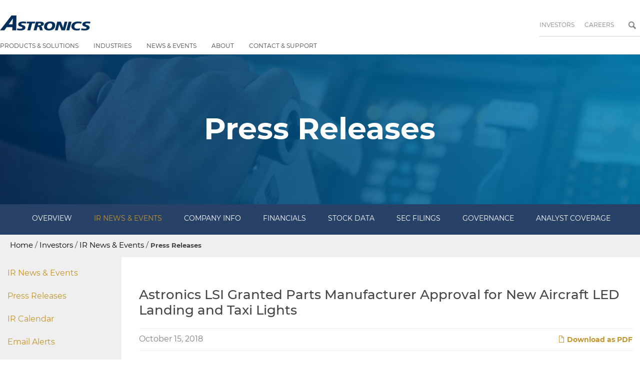

--- FILE ---
content_type: text/html; charset=UTF-8
request_url: https://investors.astronics.com/news-events/press-releases/detail/244/astronics-lsi-granted-parts-manufacturer-approval-for-new
body_size: 11770
content:
<!DOCTYPE html>
<!--[if lt IE 7]>      <html class="no-js lt-ie9 lt-ie8 lt-ie7" lang="en"> <![endif]-->
<!--[if IE 7]>         <html class="no-js lt-ie9 lt-ie8" lang="en"> <![endif]-->
<!--[if IE 8]>         <html class="no-js lt-ie9 lt-ie10" lang="en"> <![endif]-->
<!--[if IE 8]>         <html class="no-js lt-ie10" lang="en"> <![endif]-->
<!--[if gt IE 9]><!--> <html class="no-js" lang="en"> <!--<![endif]-->

<head id="Head1">
            
    <title>Astronics LSI Granted Parts Manufacturer Approval for New Aircraft LED Landing and Taxi Lights :: Astronics Corporation (ATRO)</title>
    <meta http-equiv="content-type" content="text/html; charset=utf-8" />
    <meta name="viewport" content="initial-scale=1.0, width=device-width">
    <meta name="format-detection" content="telephone=no" />
    <link rel="shortcut icon" href="https://d1io3yog0oux5.cloudfront.net/_abb147cfdbece8746982bdd46dbc8553/astronics/files/theme/images/favicons/favicon.ico" type="image/x-icon">
    <link rel="Stylesheet" href="https://d1io3yog0oux5.cloudfront.net/_abb147cfdbece8746982bdd46dbc8553/astronics/files/theme/site-files/20191009/css/MainNavigation.css_ver_637051709463000000.css" />
    <link rel="Stylesheet" href="https://d1io3yog0oux5.cloudfront.net/_abb147cfdbece8746982bdd46dbc8553/astronics/files/theme/site-files/20191009/css/ie-fonts.css" />
    <link rel="Stylesheet" href="https://d1io3yog0oux5.cloudfront.net/_abb147cfdbece8746982bdd46dbc8553/astronics/files/theme/site-files/20191009/css/bootstrap.min.css" />
    <link href="https://d1io3yog0oux5.cloudfront.net/_abb147cfdbece8746982bdd46dbc8553/astronics/files/theme/site-files/20191009/css/main.css_ver_637051709463000000.css" rel="Stylesheet" type="text/css">
  
    <script type="text/javascript" src="https://d1io3yog0oux5.cloudfront.net/_abb147cfdbece8746982bdd46dbc8553/astronics/files/theme/site-files/20191009/js/jquery-1.11.3.min.js"></script>

            <link rel="stylesheet" href="https://d1io3yog0oux5.cloudfront.net/_abb147cfdbece8746982bdd46dbc8553/astronics/files/theme/css/ir.stockpr.css">
    <link rel="stylesheet" href="https://d1io3yog0oux5.cloudfront.net/_abb147cfdbece8746982bdd46dbc8553/astronics/files/theme/css/style.css">
        
    <link rel="canonical" href="https://investors.astronics.com/news-events/press-releases/detail/244/astronics-lsi-granted-parts-manufacturer-approval-for-new">


    <meta property="og:site_name" content="Astronics Corporation">
    <meta property="og:title" content="Astronics LSI Granted Parts Manufacturer Approval for New Aircraft LED Landing and Taxi Lights">
    <meta property="og:type" content="website">
    <meta property="og:image" content="https://d1io3yog0oux5.cloudfront.net/_abb147cfdbece8746982bdd46dbc8553/astronics/db/602/4539/image.jpg">
    <meta name="twitter:card" content="summary_large_image">
    <meta property="og:url" content="https://investors.astronics.com/news-events/press-releases/detail/244/astronics-lsi-granted-parts-manufacturer-approval-for-new">
    <meta property="og:description" content="Next-gen lights approved to bring improved reliability and long life operation to commercial and business aircraft EAST AURORA, N.Y.--(BUSINESS&#8230;">
    <meta name="description" content="Next-gen lights approved to bring improved reliability and long life operation to commercial and business aircraft EAST AURORA, N.Y.--(BUSINESS&#8230;">
    
<script>
    (function(i,s,o,g,r,a,m){i['GoogleAnalyticsObject']=r;i[r]=i[r]||function(){
    (i[r].q=i[r].q||[]).push(arguments)},i[r].l=1*new Date();a=s.createElement(o),
    m=s.getElementsByTagName(o)[0];a.async=1;a.src=g;m.parentNode.insertBefore(a,m)
    })(window,document,'script','https://www.google-analytics.com/analytics.js','ga');
    
    ga('create', '', 'investors.astronics.com');
    
    (function() {
        var opts = {};
        var prefix = "/investors";
        if (location.hostname.indexOf('dev-ir.stockpr.com') == 0) {
            opts.cookiePath = location.pathname.substring(0, location.pathname.indexOf('/', 1) + 1)
            opts.page = prefix + location.pathname.substring(location.pathname.indexOf('/', 1));
        } else if (location.hostname.match(/^ir\./)) {
            opts.page = prefix + location.pathname;
        }
        ga('send', 'pageview', opts);
    })();
    
    /**
        * Function that tracks a click on an outbound link in Analytics.
        * This function takes a valid URL string as an argument, and uses that URL string
        * as the event label. Setting the transport method to 'beacon' lets the hit be sent
        * using 'navigator.sendBeacon' in browser that support it.
        */
        var trackOutboundLink = function(url,category) {
            if (!category) category = 'outbound';
           ga('send', 'event', category, 'click', url, {
             'transport': 'beacon'
           });
        }
        
         window.onload = function() {
            // Add outbound link tracking in GA
            jq('a').not('.fancybox').each(function(){
                var href = jq(this).attr('href');
                if (typeof href === "undefined") return;
                if (href.indexOf('http') >= 0 
                    && ( href.indexOf(website_base_url) < 0 && href.indexOf(ir_base_url) < 0 && href.indexOf('eqcdn') < 0 && href.indexOf('amazonaws') < 0)) {
                    jq(this).attr('onclick', 'trackOutboundLink("' + href + '")');    
                }else {
                    // It's not an outbound link, but if it's a link to a file, we want to track that.
                    if (href.match(/(\.pdf|\.jpg|\.png|\.gif|\.ppt|\.jpeg|\.mp3|\.mp4|\.wav|\.docx|\.doc|\.xsl|\.cslx)/g)) {
                        jq(this).attr('onclick', 'trackOutboundLink("' + href + '", "documents-and-files")');
                    }
                }
            });
        };
</script>
</head>    <body class="pg-106474 page-type-ir-news pg-news-events-press-releases has-sub-nav">
        <div class="general-wrapper">
    	
<div id="atroHeader">
	<div id="topHeaderRow">
		<button type="button" id="btnMobileMenu" style="background-image: url(https://d1io3yog0oux5.cloudfront.net/_abb147cfdbece8746982bdd46dbc8553/astronics/files/theme/site-files/20191009/images/default-source/default-album/icon-hamburger.png%3Fsfvrsn=a2d6aa58_0);">
    Navigation Menu
</button>
		<a href="https://www.astronics.com/" id="homeAnchor" style="background-image: url(https://d1io3yog0oux5.cloudfront.net/_abb147cfdbece8746982bdd46dbc8553/astronics/files/theme/site-files/20191009/images/default-source/default-album/astronics-logo.png%3Fsfvrsn=882eab58_8)" title="Astronics">Astronics</a>
		<button type="button" id="btnActivateMobileSearch"></button>
		<div id="topQuickLinksWrapper">
			<div id="topQuickLinksInnerWrapper">
				<div class="quickLinkWrap">
					<a class="quickLink" target="_blank" href="https://investors.astronics.com/">Investors</a>
				</div>
				<div class="quickLinkWrap">
					<a class="quickLink" href="https://www.astronics.com/careers">Careers</a>
				</div>
				<button type="button" id="btnActivateDesktopSearch"></button>
			</div>
		</div>
	</div>
	<nav id="mainNavigation">
		<div id="mobileMenuHeader">
			<button id="btnCloseMobileMenu" type="button">Close</button>
		</div>
		<div class="mainLinkContainer hasSections"> <a href="https://www.astronics.com/product-solutions" class="mainNavLink ">Products &amp; Solutions</a>
	    <div class="sectionContainer tier1 minHeight">
    		<ul class="subNavList ">
    			<li class="subNavListItem hasSections"> <a class="subNavLink" href="https://www.astronics.com/power-motion">Power &amp; Motion</a>
    				<div class="sectionContainer tier2">
    					<ul class="subNavList ">
    						<li class="subNavListItem hasSections"> <a class="subNavLink" href="https://www.astronics.com/aircraft-passenger-and-crew-power">Aircraft Passenger and Crew Power</a>
    							<div class="sectionContainer tier3">
    								<ul class="subNavList ">
    									<li class="subNavListItem "> <a class="subNavLink" href="https://www.astronics.com/flight-deck-power-system">Flight Deck Power</a> </li>
    									<li class="subNavListItem "> <a class="subNavLink" href="https://www.astronics.com/galley-lavatory-and-other-power">Galley, Lavatory, and Other Power</a> </li>
    									<li class="subNavListItem "> <a class="subNavLink" href="https://www.astronics.com/aircraft-in-seat-power">In-Seat Power</a> </li>
    								</ul>
    							</div>
    						</li>
    						<li class="subNavListItem hasSections"> <a class="subNavLink" href="https://www.astronics.com/airframe-power">Airframe Power</a>
    							<div class="sectionContainer tier3">
    								<ul class="subNavList ">
    									<li class="subNavListItem "> <a class="subNavLink" href="https://www.astronics.com/aircraft-power-generation">Aircraft Power Generation</a> </li>
    									<li class="subNavListItem "> <a class="subNavLink" href="https://www.astronics.com/aircraft-power-conversion">Aircraft Power Conversion</a> </li>
    									<li class="subNavListItem "> <a class="subNavLink" href="https://www.astronics.com/aircraft-power-distribution">Aircraft Power Distribution</a> </li>
    									<li class="subNavListItem "> <a class="subNavLink" href="https://www.astronics.com/aircraft-motor-control">Aircraft Motor Control</a> </li>
    									<li class="subNavListItem "> <a class="subNavLink" href="https://www.astronics.com/power-solutions-for-the-more-electric-aircraft">Power Solutions for the More Electric Aircraft</a> </li>
    								</ul>
    							</div>
    						</li>
    						<li class="subNavListItem "> <a class="subNavLink" href="https://www.astronics.com/product?productgroup=Aircraft%20Electrical%20Power%20Systems&amp;subproduct=ife%20integrated%20power">IFE Integrated Power</a> </li>
    						<li class="subNavListItem "> <a class="subNavLink" href="https://www.astronics.com/product?productgroup=Seat%20Actuation%20Systems&amp;subproduct=seat%20motion">Seat Actuation Systems</a> </li>
    					</ul>
    				</div> <img class="menuImage" src="https://www.astronics.com/images/default-source/atro/menu/menu-power.jpg?sfvrsn=af02b258_2"> </li>
    			<li class="subNavListItem hasSections"> <a class="subNavLink" href="https://www.astronics.com/connectivity-data">Connectivity &amp; Data</a>
    				<div class="sectionContainer tier2">
    					<ul class="subNavList ">
    						<li class="subNavListItem hasSections"> <a class="subNavLink" href="https://www.astronics.com/aircraft-data-systems">Aircraft Data Systems</a>
    							<div class="sectionContainer tier3">
    								<ul class="subNavList ">
    									<li class="subNavListItem "> <a class="subNavLink" href="https://www.astronics.com/aircraft-interface-devices-(aid)">Aircraft Interface Devices (AID)</a> </li>
    									<li class="subNavListItem "> <a class="subNavLink" href="https://www.astronics.com/aircraft-data-recording">Aircraft Data Recording</a> </li>
    									<li class="subNavListItem "> <a class="subNavLink" href="https://www.astronics.com/avionics-io-computers">Avionics I/O Computers</a> </li>
    									<li class="subNavListItem "> <a class="subNavLink" href="https://www.astronics.com/embedded-avionics-interfaces">Embedded Avionics Interfaces</a> </li>
    									<li class="subNavListItem "> <a class="subNavLink" href="https://www.astronics.com/avionics-test-simulation-interfaces">Avionics Test &amp; Simulation Interfaces</a> </li>
    									<li class="subNavListItem "> <a class="subNavLink" href="https://www.astronics.com/avionics-test-simulation-software">Avionics Test &amp; Simulation Software</a> </li>
    									<li class="subNavListItem "> <a class="subNavLink" href="https://www.astronics.com/avionics-data-loaders">Avionics Data Loaders</a> </li>
    								</ul>
    							</div>
    						</li>
    						<li class="subNavListItem hasSections"> <a class="subNavLink" href="https://www.astronics.com/subproducts?productgroup=ifc%20antennas%20and%20radome%20systems">IFC Antennas &amp; Radome Systems</a>
    							<div class="sectionContainer tier3">
    								<ul class="subNavList ">
    									<li class="subNavListItem "> <a class="subNavLink" href="https://www.astronics.com/product?productgroup=IFC%20Antennas%20and%20Radome%20Systems&amp;subproduct=adapter%20plates">Adapter Plates</a> </li>
    									<li class="subNavListItem "> <a class="subNavLink" href="https://www.astronics.com/product?productgroup=IFC%20Antennas%20and%20Radome%20Systems&amp;subproduct=aircraft%20radomes">Aircraft Radomes</a> </li>
    									<li class="subNavListItem "> <a class="subNavLink" href="https://www.astronics.com/product?productgroup=IFC%20Antennas%20and%20Radome%20Systems&amp;subproduct=aircraft%20satcom%20antenna%20integrations">Aircraft SATCOM Antenna Integrations</a> </li>
    								</ul>
    							</div>
    						</li>
    						<li class="subNavListItem hasSections"> <a class="subNavLink" href="https://www.astronics.com/subproducts?productgroup=inflight%20entertainment%20system%20hardware">Inflight Entertainment System Hardware</a>
    							<div class="sectionContainer tier3">
    								<ul class="subNavList ">
    									<li class="subNavListItem "> <a class="subNavLink" href="https://www.astronics.com/product?productgroup=Inflight%20Entertainment%20System%20Hardware&amp;subproduct=corded%20and%20cordless%20controls">Corded &amp; Cordless Controls</a> </li>
    									<li class="subNavListItem "> <a class="subNavLink" href="https://www.astronics.com/product?productgroup=Inflight%20Entertainment%20System%20Hardware&amp;subproduct=ife%20integrated%20power">IFE Integrated Power</a> </li>
    									<li class="subNavListItem "> <a class="subNavLink" href="https://www.astronics.com/edge-cabin-network-platform">IFEC Cabin Network Platform</a> </li>
    									<li class="subNavListItem "> <a class="subNavLink" href="https://www.astronics.com/product?productgroup=Inflight%20Entertainment%20System%20Hardware&amp;subproduct=ifec%20embedded%20system%20hardware">IFEC Embedded System Hardware</a> </li>
    									<li class="subNavListItem "> <a class="subNavLink" href="https://www.astronics.com/product?productgroup=Inflight%20Entertainment%20System%20Hardware&amp;subproduct=portable%20ife">Portable IFE</a> </li>
    									<li class="subNavListItem "> <a class="subNavLink" href="https://www.astronics.com/product?productgroup=Inflight%20Entertainment%20System%20Hardware&amp;subproduct=systems%20certification">Systems Certification</a> </li>
    								</ul>
    							</div>
    						</li>
    						<li class="subNavListItem hasSections"> <a class="subNavLink" href="https://www.astronics.com/smart-sensing-systems">Smart Sensing Systems</a>
    							<div class="sectionContainer tier3">
    								<ul class="subNavList ">
    									<li class="subNavListItem "> <a class="subNavLink" href="https://www.astronics.com/predictive-vibration-monitor-units">Predictive Vibration Monitor Units</a> </li>
    									<li class="subNavListItem "> <a class="subNavLink" href="https://www.astronics.com/smart-aircraft-system">Smart Aircraft System</a> </li>
    								</ul>
    							</div>
    						</li>
    						<li class="subNavListItem "> <a class="subNavLink" href="https://www.astronics.com/subproducts?productgroup=vip%20ifec%20%26%20cms%20systems">VIP IFEC &amp; CMS Systems</a> </li>
    					</ul>
    				</div> <img class="menuImage" src="https://www.astronics.com/images/default-source/atro/menu/menu-connectivity.jpg?sfvrsn=cd02b258_2"> </li>
    			<li class="subNavListItem hasSections"> <a class="subNavLink" href="https://www.astronics.com/lighting-safety">Lighting &amp; Safety</a>
    				<div class="sectionContainer tier2">
    					<ul class="subNavList ">
    						<li class="subNavListItem "> <a class="subNavLink" href="https://www.astronics.com/airfield-lighting">Airfield Lighting</a> </li>
    						<li class="subNavListItem hasSections"> <a class="subNavLink" href="https://www.astronics.com/subproducts?productgroup=emergency%20systems">Emergency Systems</a>
    							<div class="sectionContainer tier3">
    								<ul class="subNavList ">
    									<li class="subNavListItem "> <a class="subNavLink" href="https://www.astronics.com/product?productgroup=Emergency%20Systems&amp;subproduct=emergency%20beacons">Emergency Beacons</a> </li>
    									<li class="subNavListItem "> <a class="subNavLink" href="https://www.astronics.com/product?productgroup=Emergency%20Systems&amp;subproduct=escape%20path%20marking">Escape Path Marking</a> </li>
    									<li class="subNavListItem "> <a class="subNavLink" href="https://www.astronics.com/product?productgroup=Emergency%20Systems&amp;subproduct=first%20aid%20%26%20survival%20kits">First Aid &amp; Survival Kits</a> </li>
    									<li class="subNavListItem "> <a class="subNavLink" href="https://www.astronics.com/product?productgroup=Emergency%20Systems&amp;subproduct=flashlights">Flashlights</a> </li>
    									<li class="subNavListItem "> <a class="subNavLink" href="https://www.astronics.com/product?productgroup=Emergency%20Systems&amp;subproduct=flight%20attendant%20bags">Flight Attendant Bags</a> </li>
    								</ul>
    							</div>
    						</li>
    						<li class="subNavListItem hasSections"> <a class="subNavLink" href="https://www.astronics.com/enhanced-vision-systems">Enhanced Vision Systems</a>
    							<div class="sectionContainer tier3">
    								<ul class="subNavList ">
    									<li class="subNavListItem "> <a class="subNavLink" href="https://www.astronics.com/dual-sensor-evs">Dual Sensor EVS</a> </li>
    									<li class="subNavListItem "> <a class="subNavLink" href="https://www.astronics.com/evs-for-experimental-and-homebuilt-aircraft/">EVS for Experimental &amp; Homebuilt Aircraft</a> </li>
    									<li class="subNavListItem "> <a class="subNavLink" href="https://www.astronics.com/single-sensor-evs">Single Sensor EVS</a> </li>
    								</ul>
    							</div>
    						</li>
    						<li class="subNavListItem hasSections"> <a class="subNavLink" href="https://www.astronics.com/aircraft-lighting-systems">Lighting Systems</a>
    							<div class="sectionContainer tier3">
    								<ul class="subNavList ">
    									<li class="subNavListItem "> <a class="subNavLink" href="https://www.astronics.com/aircraft-cabin-lighting">Cabin Lighting</a> </li>
    									<li class="subNavListItem "> <a class="subNavLink" href="https://www.astronics.com/cockpit-lighting">Cockpit Controls &amp; Panels</a> </li>
    									<li class="subNavListItem "> <a class="subNavLink" href="https://www.astronics.com/product?productgroup=Lighting%20Systems&amp;subproduct=helicopter%20emergency%20egress%20lighting%20%28heel%29">Helicopter Emergency Egress Lighting (HEEL)</a> </li>
    									<li class="subNavListItem "> <a class="subNavLink" href="https://www.astronics.com/aircraft-exterior-lighting">Exterior Lighting</a> </li>
    									<li class="subNavListItem "> <a class="subNavLink" href="https://www.astronics.com/product?productgroup=Lighting%20Systems&amp;subproduct=night%20vision%20lighting">Night Vision Lighting</a> </li>
    								</ul>
    							</div>
    						</li>
    						<li class="subNavListItem "> <a class="subNavLink" href="https://www.astronics.com/product?productgroup=Interiors%20%26%20Structures&amp;subproduct=passenger%20service%20units">Passenger Service Units</a> </li>
    					</ul>
    				</div> <img class="menuImage" src="https://www.astronics.com/images/default-source/atro/menu/menu-lighting.jpg?sfvrsn=d302b258_2"> </li>
    			<li class="subNavListItem hasSections"> <a class="subNavLink" href="https://www.astronics.com/aircraft-interiors">Interiors</a>
    				<div class="sectionContainer tier2">
    					<ul class="subNavList ">
    						<li class="subNavListItem "> <a class="subNavLink" href="https://www.astronics.com/product?productgroup=Interiors%20%26%20Structures&amp;subproduct=environmental%20control%20systems">Environmental Control Systems</a> </li>
    						<li class="subNavListItem "> <a class="subNavLink" href="https://www.astronics.com/product?productgroup=Interiors%20%26%20Structures&amp;subproduct=passenger%20service%20units">Passenger Service Units</a> </li>
    						<li class="subNavListItem "> <a class="subNavLink" href="https://www.astronics.com/product?productgroup=Interiors%20%26%20Structures&amp;subproduct=smarttray%C2%AE">SmartTray</a> </li>
    						<li class="subNavListItem "> <a class="subNavLink" href="https://www.astronics.com/vip-aircraft">VIP Aircraft</a> </li>
    					</ul>
    				</div> <img class="menuImage" src="https://www.astronics.com/images/default-source/atro/menu/menu-interiors.jpg?sfvrsn=3502b258_4"> </li>
    			<li class="subNavListItem hasSections"> <a class="subNavLink" href="https://www.astronics.com/certification-services-structures">Services &amp; Structures</a>
    				<div class="sectionContainer tier2">
    					<ul class="subNavList ">
    						<li class="subNavListItem hasSections"> <a class="subNavLink" href="https://www.astronics.com/subproducts?productgroup=custom%20design%20%26%20manufacturing">Custom Design &amp; Manufacturing</a>
    							<div class="sectionContainer tier3">
    								<ul class="subNavList ">
    									<li class="subNavListItem "> <a class="subNavLink" href="https://www.astronics.com/product?productgroup=Custom%20Design%20%26%20Manufacturing&amp;subproduct=composite%20assemblies">Composite Assemblies</a> </li>
    									<li class="subNavListItem "> <a class="subNavLink" href="https://www.astronics.com/product?productgroup=Custom%20Design%20%26%20Manufacturing&amp;subproduct=die%20cast%20products">Die Cast Products</a> </li>
    									<li class="subNavListItem "> <a class="subNavLink" href="https://www.astronics.com/product?productgroup=Custom%20Design%20%26%20Manufacturing&amp;subproduct=plastic%20injection%20molding">Plastic Injection Molding</a> </li>
    									<li class="subNavListItem "> <a class="subNavLink" href="https://www.astronics.com/product?productgroup=Custom%20Design%20%26%20Manufacturing&amp;subproduct=titanium%20%26%20aluminum%20machined%20products">Titanium &amp; Aluminum Machined Products</a> </li>
    								</ul>
    							</div>
    						</li>
    						<li class="subNavListItem "> <a class="subNavLink" href="https://www.astronics.com/product?productgroup=Interiors%20%26%20Structures&amp;subproduct=fuel%20access%20doors">Fuel Access Doors</a> </li>
    						<li class="subNavListItem "> <a class="subNavLink" href="https://www.pdt.com/">PDT Product Design Services</a> </li>
    						<li class="subNavListItem hasSections"> <a class="subNavLink" href="https://www.astronics.com/subproducts?productgroup=systems%20certification">Systems Certification</a>
    							<div class="sectionContainer tier3">
    								<ul class="subNavList ">
    									<li class="subNavListItem "> <a class="subNavLink" href="https://www.astronics.com/product?productgroup=Systems%20Certification&amp;subproduct=certification">Certification</a> </li>
    									<li class="subNavListItem "> <a class="subNavLink" href="https://www.astronics.com/product?productgroup=Systems%20Certification&amp;subproduct=design">Design</a> </li>
    									<li class="subNavListItem "> <a class="subNavLink" href="https://www.astronics.com/product?productgroup=Systems%20Certification&amp;subproduct=kitting">Kitting</a> </li>
    								</ul>
    							</div>
    						</li>
    						<li class="subNavListItem "> <a class="subNavLink" href="https://www.astronics.com/vip-aircraft">VIP Aircraft</a> </li>
    					</ul>
    				</div> <img class="menuImage" src="https://www.astronics.com/images/default-source/atro/menu/menu-services.jpg?sfvrsn=1702b258_4"> </li>
    			<li class="subNavListItem hasSections"> <a class="subNavLink" href="https://www.astronics.com/test-simulation">Test Solutions</a>
    				<div class="sectionContainer tier2">
    					<ul class="subNavList ">
    						<li class="subNavListItem "> <a class="subNavLink" href="https://www.astronics.com/product?productgroup=Test%20%26%20Measurement&amp;subproduct=automated%20test%20equipment">Automated Test Equipment</a> </li>
    						<li class="subNavListItem hasSections"> <a class="subNavLink" href="https://www.astronics.com/subproducts?productgroup=instrumentation">Instrumentation</a>
    							<div class="sectionContainer tier3">
    								<ul class="subNavList ">
    									<li class="subNavListItem "> <a class="subNavLink" href="https://www.astronics.com/product?productgroup=Instrumentation&amp;subproduct=switching%20%26%20rfius">Switching &amp; RFIUs</a> </li>
    									<li class="subNavListItem "> <a class="subNavLink" href="https://www.astronics.com/product?productgroup=Instrumentation&amp;subproduct=test%20instruments">Test Instruments</a> </li>
    									<li class="subNavListItem "> <a class="subNavLink" href="https://www.astronics.com/avionics-test-simulation-interfaces">Test, Simulation, &amp; Avionics Interfaces</a> </li>
    								</ul>
    							</div>
    						</li>
    						<li class="subNavListItem "> <a class="subNavLink" href="https://www.astronics.com/product?productgroup=Simulation%20%26%20Training&amp;subproduct=maintenance%20trainers">Maintenance Trainers</a> </li>
    						<li class="subNavListItem "> <a class="subNavLink" href="https://www.astronics.com/product?productgroup=Test%20%26%20Measurement&amp;subproduct=test%20management%20software">Test Management Software</a> </li>
    					</ul>
    				</div> <img class="menuImage" src="https://www.astronics.com/images/default-source/atro/menu/menu-test.jpg?sfvrsn=f102b258_4"> </li>
    			<li class="subNavListItem "> <a class="subNavLink" href="https://www.astronics.com/product-solutions">View All Products</a> <img class="menuImage" src="https://www.astronics.com/images/default-source/atro/menu/menu-astronics.jpg?sfvrsn=6a2bc042_0"> </li>
    		</ul>
    	</div></div>
		<div class="mainLinkContainer hasSections">
			<a href="https://www.astronics.com/about/corporate-overview" class="mainNavLink ">Industries</a>
			<div class="sectionContainer tier1 ">
				<ul class="subNavList ">
					<li class="subNavListItem ">
						<a class="subNavLink" href="https://www.astronics.com/business-aviation">Business Aviation</a>
					</li>
					<li class="subNavListItem ">
						<a class="subNavLink" href="https://www.astronics.com/commercial-aviation">Commercial Aviation</a>
					</li>
					<li class="subNavListItem ">
						<a class="subNavLink" href="https://www.astronics.com/defense">Defense</a>
					</li>
					<li class="subNavListItem ">
						<a class="subNavLink" href="https://www.astronics.com/evtol-systems">eVTOL Systems</a>
					</li>
					<li class="subNavListItem ">
						<a class="subNavLink" href="https://www.astronics.com/mass-transit-test-equipment">Mass Transit</a>
					</li>
					<li class="subNavListItem ">
						<a class="subNavLink" href="https://www.astronics.com/medical-devices">Medical Devices</a>
					</li>
					<li class="subNavListItem ">
						<a class="subNavLink" href="https://www.astronics.com/rotorcraft">Rotorcraft</a>
					</li>
					<li class="subNavListItem ">
						<a class="subNavLink" href="https://www.astronics.com/space-electronics-testing">Space Systems</a>
					</li>
					<li class="subNavListItem ">
						<a class="subNavLink" href="https://www.astronics.com/vip-aircraft">VIP Aircraft</a>
					</li>
				</ul>
			</div>
		</div>
		<div class="mainLinkContainer hasSections">
			<a href="https://www.astronics.com/news-events" class="mainNavLink ">News &amp; Events</a>
			<div class="sectionContainer tier1 ">
				<ul class="subNavList ">
					<li class="subNavListItem ">
						<a class="subNavLink" href="https://www.astronics.com/news-events" >News &amp; Events</a>
					</li>
					<li class="subNavListItem ">
					    <a class="subNavLink" href="https://investors.astronics.com/news-events/press-releases">News Releases</a>
					</li>
					<li class="subNavListItem ">
						<a class="subNavLink" href="https://www.astronics.com/news-events/tradeshows-events">Events</a>
					</li>
					<li class="subNavListItem ">
						<a class="subNavLink" href="https://investors.astronics.com/news-events/ir-calendar">Investor Presentations</a>
					</li>
					<li class="subNavListItem ">
						<a class="subNavLink" href="https://www.astronics.com/features">Features</a>
					</li>
				</ul>
			</div>
		</div>
		<div class="mainLinkContainer hasSections">
		    <a href="https://www.astronics.com/about/corporate-overview" class="mainNavLink ">About</a>
			<div class="sectionContainer tier1 ">
				<ul class="subNavList ">
					<li class="subNavListItem ">
						<a class="subNavLink" href="https://www.astronics.com/about/corporate-overview">Corporate Overview</a>
					</li>
					<li class="subNavListItem ">
						<a class="subNavLink" href="https://investors.astronics.com/corporate-governance/board-of-directors">Board of Directors</a>
					</li>
					<li class="subNavListItem ">
						<a class="subNavLink" href="https://investors.astronics.com/company-information/management-team">Executive Management</a>
					</li>
					<li class="subNavListItem ">
						<a class="subNavLink" href="https://investors.astronics.com/corporate-governance">Corporate Governance</a>
					</li>
					<li class="subNavListItem ">
						<a class="subNavLink" href="https://www.astronics.com/about/corporate-responsibility">Corporate Responsibility</a>
					</li>
					<li class="subNavListItem ">
						<a class="subNavLink" href="https://www.astronics.com/about/cage-codes">CAGE Codes</a>
					</li>
					<li class="subNavListItem ">
						<a class="subNavLink" href="https://www.astronics.com/subsidiaries">Subsidiaries</a>
					</li>
				</ul>
			</div>
		</div>
		<div class="mainLinkContainer ">
			<a href="https://www.astronics.com/contact" class="mainNavLink ">Contact &amp; Support</a>
		</div>
		<div class="mainLinkContainer mobile">
			<a href="https://investors.astronics.com/" class="mainNavLink">Investors</a>
		</div>
		<div class="mainLinkContainer mobile">
			<a href="https://www.astronics.com/careers" class="mainNavLink">Careers</a>
		</div>
	</nav>
	<script>



    function HandleMobileMenuClick(e)
    {

        //only respond when in mobile mode and only for the div, not the child anchor (so the link works)
        if (window.matchMedia('(max-width: 940px)').matches && !$(e.target).is("a"))
        {
            e.stopPropagation();
            e.preventDefault();

            var subNav = $(this);

            subNav.removeAttr("style");

            if (subNav.hasClass("mobileOpen"))
            {
                subNav.removeClass("mobileOpen");
            }
            else
            {
                subNav.addClass("mobileOpen");
            }


        }
    };

    //propagate the parent li of leaf items down to the inner anchor so it's easier to click the links
    function ClickChildLink(e)
    {
        //only respond when in mobile mode
        if (window.matchMedia('(max-width: 940px)').matches && !$(e.target).is("a") )
        {
            e.stopPropagation();
            e.preventDefault();
            var href = $(this).find("a").attr("href");
            window.location.href = href;
        }
    };

    function OpenMobileMenu()
    {
        $("#mainNavigation").addClass("open");
    };

    function CloseMobileMenu()
    {
        $("#mainNavigation").removeClass("open");
    };

    function HoverIn()
    {
        $(this).removeClass("notHovered").addClass("hovered");
        $(this).siblings().addClass("notHovered");
    };

    function HoverOut()
    {
        $(this).removeClass("hovered");
        $(this).siblings().removeClass("notHovered");
    };

    $(document).ready(function ()
    {

        $(".mainLinkContainer, .tier1 .hasSections").click(HandleMobileMenuClick);


        $(".mainLinkContainer .subNavListItem:not(.hasSections)").click(ClickChildLink);

        $("#btnCloseMobileMenu").click(CloseMobileMenu);

        $("#btnMobileMenu").click(OpenMobileMenu);

        $("#mainNavigation .subNavListItem.hasSections").hover(HoverIn, HoverOut);
    }); //on ready
</script>
</div>
          
    	<div id="main">
    	
        <div class="eq-container">
            <div class="page-banner overlay dark" style="background: url(https://d1io3yog0oux5.cloudfront.net/_abb147cfdbece8746982bdd46dbc8553/astronics/db/526/4598/image_resized.jpg);background-position: 50% 50%;background-repeat: no-repeat;background-size: cover;">
	<div class="container">
        <div class="vertical-align">
    		<div class="wrapper text">
    		    <div class="row">
    		        <div class="col-md-10 col-md-offset-1">
                        <h1>Press Releases</h1>
                    </div>
                </div>
                <div class="row">
                    <div class="col-md-8 col-md-offset-2">
                                                    	    </div>
            	</div>
    		</div>
    	</div>
    </div>
</div><nav class="sub-navigation-wrapper">
    <div class="sub-navigation ir-navigation ">
        <div class="container">
            <a class="visible-xs visible-sm mobile-sub-nav-trigger collapsed" data-toggle="collapse" data-target="#sub-navigation">
                <div class="trigger-container">
            		<div class="meat"></div>
              		<div class="meat"></div>
              		<div class="meat"></div>
              	</div>
            	Navigation
            </a>
            	<nav class="collapse sb-nav clearfix"  id="sub-navigation">
            	    <ul>
                        <li class=" "><a href="/">Overview</a></li>
                                                    <li class="has-children active" data-submenu-id="submenu-news-events">
    <a  href="/news-events">IR News &amp; Events</a>
            <ul id="submenu-news-events">
                                        <li class="  "><a  href="/news-events">Overview</a></li>
                                        <li class=" active "><a  href="/news-events/press-releases">Press Releases</a></li>
                                        <li class="  "><a  href="/news-events/ir-calendar">IR Calendar</a></li>
                                        <li class="  "><a  href="/news-events/email-alerts">Email Alerts</a></li>
                    </ul>
    </li>                                                    <li class="has-children " data-submenu-id="submenu-company-information">
    <a  href="/company-information">Company Info</a>
            <ul id="submenu-company-information">
                                        <li class="  "><a  href="/company-information">Overview</a></li>
                                        <li class="  "><a  href="/company-information/presentations">Presentations</a></li>
                                        <li class="  "><a  href="/company-information/management-team">Management Team</a></li>
                                        <li class="  "><a  href="/company-information/contacts">Contacts</a></li>
                                        <li class="  "><a  href="/company-information/faq">FAQ</a></li>
                                        <li class="  "><a  href="/company-information/corporate-materials">Corporate Materials</a></li>
                    </ul>
    </li>                                                    <li class="has-children " data-submenu-id="submenu-financial-information">
    <a  href="/financial-information">Financials</a>
            <ul id="submenu-financial-information">
                                        <li class="  "><a  href="/financial-information">Overview</a></li>
                                        <li class="  "><a  href="/financial-information/balance-sheet">Balance Sheet</a></li>
                                        <li class="  "><a  href="/financial-information/income-statement">Income Statement</a></li>
                                        <li class="  "><a  href="/financial-information/cash-flow">Cash Flow</a></li>
                                        <li class="  "><a  href="/financial-information/annual-report">Annual Report</a></li>
                                        <li class="  "><a  href="/financial-information/financial-results">All Financial Results</a></li>
                    </ul>
    </li>                                                    <li class="has-children " data-submenu-id="submenu-stock-data">
    <a  href="/stock-data">Stock Data</a>
            <ul id="submenu-stock-data">
                                        <li class="  "><a  href="/stock-data/stock-information">Stock Information</a></li>
                                        <li class="  "><a  href="/stock-data/historical-data">Historical Data</a></li>
                    </ul>
    </li>                                                    <li class="has-children " data-submenu-id="submenu-sec-filings">
    <a  href="/sec-filings">SEC Filings</a>
            <ul id="submenu-sec-filings">
                                        <li class="  "><a  href="/sec-filings">Overview</a></li>
                                        <li class="  "><a  href="/sec-filings/all-sec-filings">All SEC Filings</a></li>
                                        <li class="  "><a  href="/sec-filings/form-10-k-filings">Form 10-K Filings</a></li>
                                        <li class="  "><a  href="/sec-filings/form-10-q-filings">Form 10-Q Filings</a></li>
                                        <li class="  "><a  href="/sec-filings/section-16-filings">Section 16 Filings</a></li>
                    </ul>
    </li>                                                    <li class="has-children " data-submenu-id="submenu-corporate-governance">
    <a  href="/corporate-governance">Governance</a>
            <ul id="submenu-corporate-governance">
                                        <li class="  "><a  href="/corporate-governance">Overview</a></li>
                                        <li class="  "><a  href="/corporate-governance/board-of-directors">Board of Directors</a></li>
                                        <li class="  "><a  href="/corporate-governance/board-committees">Board Committees</a></li>
                                        <li class="  "><a  href="/corporate-governance/governance-documents">Governance Documents</a></li>
                    </ul>
    </li>                                                    <li class=" " data-submenu-id="submenu-analyst-coverage">
    <a  href="/analyst-coverage">Analyst Coverage</a>
    </li>                                            </ul>
            	</nav>
        </div>
    </div>
</nav>

<div class='sfContentBlock'>
    <section class="breadcrumb">
        <a href="https://www.astronics.com/">Home</a> / 
        <a href="https://investors.astronics.com">Investors</a> / 
    <a href="/news-events">IR News & Events</a> / 

        <span id="breadcrumb-current">Press Releases</span>
    </section>
</div>
            <div class="container">
                            <div class="sidebar-bg"></div>
                            <div class="row js-same-height-row">
                                    <div class="col-lg-2 js-same-height remove-height-md tertiary-wrapper">
                        




<div class="side-nav">
<ul>    
   <li class="title" style="cursor: pointer;">Section Navigation<span class="side-nav-arrow-down"></span></li>
   <div class="dropdown">
          <li class="  "><a href="/news-events/overview" >IR News & Events</a></li>
          <li class="active-landing active "><a href="/news-events/press-releases" >Press Releases</a></li>
          <li class="  "><a href="/news-events/ir-calendar" >IR Calendar</a></li>
          <li class="  "><a href="/news-events/email-alerts" >Email Alerts</a></li>
  	
  </div>
</ul>
</div>
                    </div>
                                                    <main class="col-lg-10  js-same-height clearfix remove-height-md">
                        <div class="main-content has-tertiary-nav">
                                <article class="full-news-article">
    <h1 class="article-heading">Astronics LSI Granted Parts Manufacturer Approval for New Aircraft LED Landing and Taxi Lights</h1>
    <div class="related-documents-line hidden-print">  
        <a href="https://d1io3yog0oux5.cloudfront.net/_abb147cfdbece8746982bdd46dbc8553/astronics/news/2018-10-15_Astronics_LSI_Granted_Parts_Manufacturer_Approval__244.pdf" class="link pull-right" title="PDF: Astronics LSI Granted Parts Manufacturer Approval for New Aircraft LED Landing and Taxi Lights" target="_blank"><span class="eqicon-PDF"></span> Download as PDF</a>
        <time datetime="2018-10-15 16:30:00" class="date pull-left">October 15, 2018</time>
        <div class="clear"></div>
    </div>
    
     
      
    
	<p class="bwalignc"><i><b>Next-gen lights approved to bring improved reliability and long life operation to commercial and business aircraft</b></i></p>
<p>EAST AURORA, N.Y.--(BUSINESS WIRE)-- <a rel="nofollow" href="https://www.astronics.com/">Astronics Corporation</a> (Nasdaq: ATRO), a leading provider of advanced technologies for the global aerospace, defense, and semiconductor industries, announced today that the FAA recently granted Parts Manufacturer Approval (PMA) for the next generation of LED <a rel="nofollow" href="https://www.astronics.com/product?productgroup=Lighting%20Systems&amp;subproduct=exterior%20lighting#LED%20Landing%20and%20Taxi%20Lights">Landing and Taxi Lights</a>, provided by its wholly owned subsidiary <a rel="nofollow" href="https://www.astronics.com/subsidiary?subsidiaryItem=astronics%20luminescent%20systems%20inc.">Astronics Luminescent Systems Inc</a> (LSI). With this designation, these advanced LED lights are approved for use on commercial, business, and general aviation aircraft.</p>
<p id="news-body-cta">This press release features multimedia. View the full release here: <a href="https://www.businesswire.com/news/home/20181015005677/en/" rel="nofollow">https://www.businesswire.com/news/home/20181015005677/en/ </a></p>
<div id="bwbodyimg" style="width: 480px; float: left; padding: 0px 20px 0px 0px;"><img alt="The FAA has approved Astronics' next-gen LED landing and taxi lights for use on any commercial aircr ... " src="https://mms.businesswire.com/media/20181015005677/en/684431/4/Landing_%26_Taxi_Lighting.jpg" />
<p style="font-size: 85%;">The FAA has approved Astronics' next-gen LED landing and taxi lights for use on any commercial aircraft. (Photo: Business Wire)</p>
</div>
<p>&ldquo;Our newest generation of LED landing and taxi lights deliver a host of unprecedented advantages over filament-based lights (incandescent and halogen) in terms of performance and value,&rdquo; explained James Kramer, President of Astronics LSI. &ldquo;Airframe manufacturers, airlines, and private owners can now incorporate these lights onto new and retrofit aircraft to take advantage of the lifecycle cost savings these lights deliver through high efficiency, low power, and long life operation.&rdquo;</p>
<p><b>About the Astronics LED Landing and Taxi Lights</b></p>
<p>The Astronics LED lights replace the traditional filament-based lighting systems used for landing and taxi lighting on aircraft, delivering a MTBUR (mean time between unscheduled removal) in excess of 30,000 hours compared with some traditional incandescent configurations that are rated at only 100 hours, saving maintenance time and effort and plane down time. Additional features include:</p>
<ul>
<li class="bwlistitemmargb">3 standard sizes &ndash; PAR 36, PAR 46, and PAR 64</li>
<li class="bwlistitemmargb">Maximum performance - shock and vibration resistant with no filaments to break and a robust glass lens construction with special anti-fog coating</li>
<li class="bwlistitemmargb">Power savings &ndash; comparable luminance at 80% less power than legacy systems</li>
<li class="bwlistitemmargb">All aircraft use &ndash; approved for use on hundreds of aircraft models from Airbus and Boeing to Embraer and Gulfstream</li>
<li class="bwlistitemmargb">RTCA DO-160 certified</li>
<li class="bwlistitemmargb">Versions of these lights already flight proven on aircraft around the world</li>
</ul>
<p>Astronics Luminescent Systems Inc. (LSI) is the supplier of choice for lighting systems for aircraft cockpits, cabins, and exteriors. With products ranging from avionics panels and light plates to anti-collision and formation lights to emergency cabin lighting and passenger information signs, Astronics LSI collaborates with customers to create reliable, optimal solutions. Forerunners in the industry with the innovative use of LED, HID and electroluminescent lighting technologies, LSI products provide illumination and safety for commercial and military aircraft worldwide<b>.</b></p>
<p>Astronics LSI will showcase its landing and taxi lighting solutions at the National Business Aviation Association Convention &amp; Exhibition (NBAA) in Orlando, FL, from October 16 through November 18, 2018. For more information visit Astronics LSI in booth #214.</p>
<p><b>About Astronics Corporation</b></p>
<p>Astronics Corporation&nbsp;(Nasdaq: ATRO) serves the world&rsquo;s aerospace, defense and semiconductor industries with proven, innovative technology solutions. Astronics&nbsp;works side-by-side with customers, integrating its array of power, connectivity, lighting, structures, interiors, and test technologies to solve complex challenges. For 50 years,&nbsp;Astronics&nbsp;has delivered creative, customer-focused solutions with exceptional responsiveness. Today, global airframe manufacturers, airlines, military branches, completion centers and Fortune 500 companies rely on the collaborative spirit and innovation of&nbsp;Astronics.</p>
<p>For more information on&nbsp;Astronics&nbsp;and its solutions, visit&nbsp;<a rel="nofollow" href="http://www.astronics.com/">Astronics.com</a>.</p>
<p><b>Note to editors: The Astronics LED Landing and Taxi lighting system will be on display at NBAA, in Orlando FL, October 16-18, in the Astronics booth, #214. Please contact </b><a rel="nofollow" href="mailto:press@astronics.com"><b>press@astronics.com</b></a><b> to set up a media briefing.</b></p>
<p>&nbsp;</p>
<p><span class="bwct31415"></span></p>
<p id="mmgallerylink"><span id="mmgallerylink-phrase">View source version on businesswire.com: </span><span id="mmgallerylink-link"><a rel="nofollow" href="https://www.businesswire.com/news/home/20181015005677/en/">https://www.businesswire.com/news/home/20181015005677/en/</a></span></p>
<p><b>Company</b><br />Astronics LSI<br />Tom Supples<br />Director of Sales<br /><a href="mailto:Tom.Supples@astronics.com">Tom.Supples@astronics.com</a><br />+1.716.655.0800<br />or<br /><b>Media Relations</b><br />Astronics Corporation<br />Michelle Manson<br />Director, Corporate Marketing<br /><a href="mailto:press@astronics.com">press@astronics.com</a><br />+1.425.463-6603</p>
<p>Source: Astronics Corporation</p>
	<p class="spr-ir-news-article-date">Released October 15, 2018</p>
    </article>
            <style>
            .bwalignc {text-align: center}
 .bwlistitemmargb {margin-bottom: 10.0px}        </style>
    	                        </div>
                    </main>
                                </div>
            </div><!-- //container-->
        </div>
        <div class="pre-footer">
    <h3>Follow us</h3>
    <div class="social-media">
        <a class="icon" target="_blank" href="https://www.facebook.com/astronicscorporation/"><span class="icon-facebook"></span></a>
        <a class="icon" target="_blank" href="https://twitter.com/AstronicsCorp"><span class="icon-twitter"></span></a>
        <a class="icon" target="_blank" href="https://www.linkedin.com/company/astronics"><span class="icon-linkedin"></span></a>
        <a class="icon" target="_blank" href="https://www.youtube.com/channel/UCJkbxZKFQbCANVCO1tHXWxQ"><span class="icon-youtube"></span></a>
    </div>
    <p>Media Contact: <a href="mailto:press@astronics.com">press@astronics.com</a></p>
</div><div class="eq-container">
    <div class="module-quick-links">
        <ul>
            <li><a href="/news-events/email-alerts" class="email">Email Alerts</a></li>
            <li><a href="https://d1io3yog0oux5.cloudfront.net/_abb147cfdbece8746982bdd46dbc8553/astronics/files/Tear+Sheet.pdf" target="_blank" title="Tear Sheet" class="sheet">Tear Sheet</a></li>
            <li><a href="/company-information/contacts" class="contacts">Contacts</a></li>
            <li><a href="https://ir.stockpr.com/astronics/rss" class="rss" target="_blank">RSS News Feed</a></li>
        </ul>
    </div>
</div> <div id="footer">
	<div class="footer constrainedWidth">
		<ul class="col-xs-3">
			<li class="title" style="cursor: pointer;">Products &amp; Solutions<span class="arrow-down arrow-hide"></span></li>
			<li><a href="https://www.astronics.com/subproducts?productgroup=aircraft%20electrical%20power%20systems">Aircraft Electrical Power Systems</a></li>
			<li><a href="https://www.astronics.com/subproducts?productgroup=custom%20design%20%26%20manufacturing">Custom Design &amp; Manufacturing</a></li>
			<li><a href="https://www.astronics.com/subproducts?productgroup=emergency%20systems">Emergency Systems</a></li>
			<li><a href="https://www.astronics.com/subproducts?productgroup=enhanced%20vision%20systems">Enhanced Vision Systems</a></li>
			<li><a href="https://www.astronics.com/subproducts?productgroup=ifc%20antennas%20and%20radome%20systems">IFC Antennas and Radome Systems</a></li>
			<li><a href="https://www.astronics.com/subproducts?productgroup=inflight%20entertainment%20system%20hardware">Inflight Entertainment System Hardware</a></li>
			<li><a href="https://www.astronics.com/subproducts?productgroup=instrumentation">Instrumentation</a></li>
			<li><a href="https://www.astronics.com/subproducts?productgroup=interiors%20%26%20structures">Interiors &amp; Structures</a></li>
			<li><a href="https://www.astronics.com/subproducts?productgroup=lighting%20systems">Lighting Systems</a></li>
			<li><a href="https://www.astronics.com/subproducts?productgroup=seat%20actuation%20systems">Seat Actuation Systems</a></li>
			<li><a href="https://www.astronics.com/subproducts?productgroup=simulation%20%26%20training">Simulation &amp; Training</a></li>
			<li><a href="https://www.astronics.com/subproducts?productgroup=systems%20certification">Systems Certification</a></li>
			<li><a href="https://www.astronics.com/subproducts?productgroup=test%20%26%20measurement">Test &amp; Measurement</a></li>
			<li><a href="https://www.astronics.com/subproducts?productgroup=vip%20ifec%20%26%20cms%20systems">VIP IFEC &amp; CMS Systems</a></li>
			<li class="view-more" style="display:none"><a href="https://www.astronics.com/product-solutions">View All Products</a></li>
		</ul>
		<ul class="col-xs-3">
			<li class="title" style="cursor: pointer;">Subsidiaries<span class="arrow-down arrow-hide"></span></li>
			<li><a href="https://www.astronics.com/subsidiary?subsidiaryItem=astronics%20advanced%20electronic%20systems">Astronics Advanced Electronic Systems</a></li>
			<li><a href="https://www.astronics.com/subsidiary?subsidiaryItem=astronics%20aerosat">Astronics AeroSat</a></li>
			<li><a href="https://www.astronics.com/subsidiary?subsidiaryItem=astronics%20ballard%20technology">Astronics Ballard Technology</a></li>
			<li><a href="https://www.astronics.com/subsidiary?subsidiaryItem=astronics%20connectivity%20systems%20and%20certification">Astronics Connectivity Systems and Certification</a></li>
			<li><a href="https://www.astronics.com/subsidiary?subsidiaryItem=astronics%20custom%20control%20concepts">Astronics Custom Control Concepts</a></li>
			<li><a href="https://www.astronics.com/subsidiary?subsidiaryItem=astronics%20dme">Astronics DME</a></li>
			<li><a href="https://www.astronics.com/subsidiary?subsidiaryItem=astronics%20luminescent%20systems%20inc">Astronics Luminescent Systems Inc</a></li>
			<li><a href="https://www.astronics.com/subsidiary?subsidiaryItem=astronics%20peco%20inc">Astronics PECO Inc</a></li>
			<li><a href="https://www.astronics.com/subsidiary?subsidiaryItem=astronics%20pga">Astronics PGA</a></li>
			<li><a href="https://www.astronics.com/subsidiary?subsidiaryItem=astronics%20test%20systems">Astronics Test Systems</a></li>
			<li class="view-more" style="display:none"><a href="https://www.astronics.com/subsidiaries">View All Subsidiaries</a></li>
		</ul>
		<ul class="col-xs-3">
			<li class="title"><a href="https://www.astronics.com/faq">FAQS</a></li>
			<li class="title"><a href="https://www.astronics.com/contact">CONTACT US</a></li>
			<li class="title"><a href="https://www.astronics.com/site-feedback-form">SITE FEEDBACK</a></li>
		</ul>
		<div id="footerIconBlock">
			<div id="bottomLogoWrapper"> <img src="https://d1io3yog0oux5.cloudfront.net/_abb147cfdbece8746982bdd46dbc8553/astronics/files/theme/site-files/20191009/img/astronics_logo_light.png" alt="astronics"> </div>
			<div id="socialFooterLinks">
				<a class="col-xs-3 tab-linkedin footerSocialLink" target="_blank" href="https://www.linkedin.com/company/astronics"> </a>
				<a class="col-xs-3 tab-twitter footerSocialLink" target="_blank" href="https://twitter.com/AstronicsCorp"> </a>
				<a class="col-xs-3 tab-facebook footerSocialLink" target="_blank" href="https://www.facebook.com/astronicscorporation/"> </a>
				<a class="col-xs-3 tab-youtube footerSocialLink" target="_blank" href="https://www.youtube.com/channel/UCJkbxZKFQbCANVCO1tHXWxQ"> </a>
			</div>
			<div id="mailerWrapper"> <a id="mailerLink" href="https://www.astronics.com/stay-connected-with-astronics">Sign Up for Astronics Email</a> </div>
			<div id="legalFooterLinks"> <a target="_blank" href="https://www.astronics.com/privacy-policy">Privacy Policy</a> | <a target="_blank" href="https://www.astronics.com/legal"> Legal</a> | <a target="_blank" href="https://www.astronics.com/terms-of-use">Terms Of Use</a> </div>
			<div id="copyrightWrap"> © 2026 Astronics Corporation. All rights reserved. </div>
		</div>
	</div>
</div>       
        
<div class="eq-container">
	
<div class="qmod-attribution dark">
    <div class="container">
        <div class="q-mod-attribution disclaimer">
            <p>
            Market Data copyright &copy; 2026 <a href="http://www.quotemedia.com" target="_blank" rel="nofollow">QuoteMedia</a>. Data delayed 15 minutes unless otherwise indicated (view <a href="http://www.quotemedia.com/legal/tos/#times" target="_blank" rel="nofollow" >delay times</a> for all exchanges). <span class="qmf-rt">RT</span>=Real-Time, <span class="qmf-non-rt">EOD</span>=End of Day, <span class="qmf-non-rt">PD</span>=Previous Day. Market Data powered by <a href="http://www.quotemedia.com" target="_blank" rel="nofollow" >QuoteMedia</a>. <a href="http://www.quotemedia.com/legal/tos/" target="_blank" rel="nofollow" >Terms of Use</a>.
            </p>
            <div class="qmf-logo"><a href="http://www.quotemedia.com" target="_blank" rel="nofollow"><img src="//www.quotemedia.com/footer/logo.png" alt="QuoteMedia logo" /></a></div>
        </div>
    </div>
</div></div>
<script type="text/javascript" src="https://d1io3yog0oux5.cloudfront.net/_abb147cfdbece8746982bdd46dbc8553/astronics/files/theme/site-files/20191009/js/common.js%3Fver637051709463000000"></script>

<script type="text/javascript" src="https://s7.addthis.com/js/300/addthis_widget.js#pubid=ra-55b7a93c6704415c" async="async"></script>

<!-- hCaptcha -->
<script id="companyVars" type="application/json">
{
    "asset_url": "https:\/\/d1io3yog0oux5.cloudfront.net\/_abb147cfdbece8746982bdd46dbc8553\/astronics",
    "website_base_url": "https:\/\/investors.astronics.com",
    "ir_base_url": "https:\/\/ir.stockpr.com\/astronics",
    "hCaptchaSiteKey": "778a5748-d323-4b73-a06c-9625642de8bc",
    "isQmod": false}
</script>

<script src="https://d1io3yog0oux5.cloudfront.net/_abb147cfdbece8746982bdd46dbc8553/astronics/files/theme/js/_js/all.js"></script>
<script src="https://d1io3yog0oux5.cloudfront.net/_abb147cfdbece8746982bdd46dbc8553/astronics/files/theme/site-files/20191009/js/main.js_ver%3D637051709463000000" type="text/javascript"></script> 
<script src="https://d1io3yog0oux5.cloudfront.net/_abb147cfdbece8746982bdd46dbc8553/astronics/files/theme/site-files/20191009/js/common.js%3Fver637051709463000000" type="text/javascript"></script> 
<script async="async" src="https://s7.addthis.com/js/300/addthis_widget.js#pubid=ra-55b7a93c6704415c" type="text/javascript"></script>


<script>   
    //Look for elements on the page with the class .qtool.
	if (jq('.qtool').length > 0) { 
	    
	    //Create Script
        var qmodScript = document.createElement("script");
        
        //Set Source
        qmodScript.src = "https://qmod.quotemedia.com/js/qmodLoader.js";
        
        //Add Attributes 
        qmodScript.setAttribute("id","qmod");
        qmodScript.setAttribute('data-qmod-env', 'app');
        qmodScript.setAttribute('data-qmod-version', 'v1.0.19a');
        qmodScript.setAttribute('data-qmod-wmid', '93303');    
        
        //Append qmodScript to body
        jq('body').append(qmodScript);
        
        //Finally Show Qmod Attribution
	    jq('.qmod-attribution').show();
    }
</script>
        </div>
        </div><!-- //general-wrapper-->
    </body>
</html>


--- FILE ---
content_type: text/css
request_url: https://d1io3yog0oux5.cloudfront.net/_abb147cfdbece8746982bdd46dbc8553/astronics/files/theme/site-files/20191009/css/MainNavigation.css_ver_637051709463000000.css
body_size: 1738
content:
#mainNavigation
{
    display: flex;
    flex-direction: row;
    margin-top: 10px;
}

#mainNavigation .mainLinkContainer
{
    padding-left: 30px;
    padding-left: 0;
    padding-bottom: 10px;
}


#mainNavigation .mainLinkContainer.mobile
{
    display: none;
}


#mainNavigation .mainLinkContainer .mainNavLink
{
    font-size: 12px;
    color: #484646;
    padding: 10px;
    padding-left: 0;
    text-align: center;
    padding-bottom: 17px;
    text-transform:uppercase;
    position: relative;
    margin-right: 20px;
}

#mainNavigation .mainLinkContainer .sectionContainer
{
    display: none;
    background-color: #284167;
    position: absolute;
    z-index: 30;
    min-width: 220px;
    border-top: solid 5px #C39428;
    margin-top: 4px;
}


/*
    wrap all the desktop hover stuff in a min width so its easier to override in mobile mode

    this should match the value of the max width below
*/
@media (min-width: 940px)
{
    #mainNavigation .mainLinkContainer:hover > .sectionContainer
    {
        display: block;
    }

    #mainNavigation .subNavListItem:hover > .tier2,
    #mainNavigation .subNavListItem:hover > .tier3
    {
        display: block;
        opacity: 1;
        margin-top: -2px;
        margin-left: 0;
    }
}


#mainNavigation .mainLinkContainer:hover .mainNavLink
{
    color: #C39428;
    text-decoration: none;

}

#mainNavigation .mainLinkContainer:hover .mainNavLink.hasSections
{
    color: #C39428;
    text-decoration: none;
}





#mainNavigation .subNavListItem
{
    padding: 10px;
    padding-top: 1px;
    padding-bottom:1px;
    padding-left: 15px;
    list-style: none;
}

#mainNavigation .subNavListItem a
{
    transition: color ease-in .2s;
}



#mainNavigation .sectionContainer.tier1.minHeight,
#mainNavigation .tier2,
#mainNavigation .tier3
{
    min-height: 337px;
}

#mainNavigation .tier1,
#mainNavigation .tier2,
#mainNavigation .tier3
{
    /*Magic to position a grandchild relative to the grandparent*/
    -webkit-transform: rotate(0deg);
    -moz-transform: rotate(0deg);
    -ms-transform: rotate(0deg);
    -o-transform: rotate(0deg);
    transform: rotate(0deg);
}


#mainNavigation .subNavListItem .tier2,
#mainNavigation .subNavListItem .tier3
{
    display: none;
    position: absolute;
    left: calc(100%);
    top: -3px;
    opacity: 0;
    transition: opacity ease-in .5s;
}




#mainNavigation .menuImage
{
    margin-top: 20px;
    margin-bottom: 20px;
    margin-left: 13px;
    height: 137px;
    width: 203px;
    position: absolute;
    bottom: 0;
    left: 0;
    opacity: 0;
    transition: opacity ease-in .5s;
}

#mainNavigation .subNavListItem .subNavLink
{
    color: #fff;
}


#mainNavigation .mainLinkContainer .sectionContainer .subNavLink,
#mainNavigation .mainLinkContainer .SubSectionsWrapper .subNavLink
{
    color: #fff;
    margin-top: 5px;
    line-height: 22px;
}

#mainNavigation .mainLinkContainer .sectionContainer .subNavLink:hover,
#mainNavigation .mainLinkContainer .SubSectionsWrapper .subNavLink:hover,
#mainNavigation .subNavListItem:hover > a,
#mainNavigation .subNavListItem .subNavLink:hover,
#mainNavigation .subNavListItem:hover > .subNavLink
{
    color: #c39428;
    text-decoration:none;
}



#mainNavigation .subNavList 
{
    padding-top: 5px;
    padding-bottom: 5px;
}

@media (min-width: 940px)
{
    #mainNavigation .mainLinkContainer .sectionContainer .subNavListItem.notHovered .subNavLink
    {
        color: #6a82a7;
    }
}

    #mainNavigation .subNavListItem:hover .menuImage
    {
        opacity: 1;
    }



    #mainNavigation .mainLinkContainer .subSubSectionsWrapper
    {
        display: flex;
        flex-direction: row;
    }

    #mainNavigation .mainLinkContainer .subSubSectionsWrapper .subSubSectionContainer
    {
        /*margin-right: 58px;*/
        max-width: 175px;
    }

    #mainNavigation .mainLinkContainer .SubSectionsWrapper .subSubSectionsWrapper .subSubSectionContainer
    {
        margin-right: 30px;
    }

    #mainNavigation .mainLinkContainer .subSubSectionsWrapper .subSubSectionContainer.twoCol
    {
        max-width: inherit;
        margin-right: 0;
    }



    #mainNavigation .subSubSectionTitle
    {
        font-size: 16px;
        font-family: LT-Heavy, IE-LT-Heavy;
        margin-bottom: 15px;
        display: inline-block;
    }



    #mainNavigation .subNavListItem.hasFlyout:hover .flyoutWrapper
    {
        display: block;
    }

    #mainNavigation .viewAllSectionLinkWrapper
    {
        font-weight: bold;
        margin-top: 27px;
    }

    #mainNavigation #mobileMenuHeader
    {
        display: none;
    }


    /*    

    this should match the value of the min width above
*/
    @media (max-width: 940px)
    {
        #mainNavigation
        {
            position: absolute;
            left: 0;
            top: 55px;
            background-color: #284167;
            z-index: 30;
            width: 95%;
            box-shadow: 0px 5px 20px black;
            display: none;
        }

        #mainNavigation.open
        {
            display: block;
        }


        #mainNavigation #mobileMenuHeader
        {
            display: block;
            text-align: right;
            height: 50px;
        }

        #mainNavigation #mobileMenuHeader button
        {
            background-image: url(../img/hamburger-icon.png);
            background-repeat: no-repeat;
            background-position: center;
            height: 30px;
            width: 30px;
            text-indent: -5000px;
            cursor: pointer;
            background-color: #284167;
            border: none;
            margin: 10px;
        }

        #mainNavigation .mainLinkContainer,
        #mainNavigation .mainLinkContainer.mobile
        {
            display: block;
        }

        #mainNavigation .mainLinkContainer .mainNavLink
        {
            font-family: LT-Heavy, IE-LT-Heavy;
            font-size: 15px;
            line-height: 60px;
            color: #fff;
            padding: 0;
            text-align: left;
        }




        #mainNavigation .mainLinkContainer:hover .mainNavLink.hasSections
        {
            border-bottom: none;
        }


        #mainNavigation .mainLinkContainer:hover > .sectionContainer,
        #mainNavigation .mainLinkContainer:hover .SubSectionsWrapper
        {
            display: none;
        }


        #mainNavigation .mainLinkContainer.hasSections
        {
            background-image: url(../img/arrow-right-fff-15.png);
            background-repeat: no-repeat;
            background-position: calc(100% - 22px) 25px;
            cursor: pointer;
        }

        #mainNavigation .mainLinkContainer.hasSections.mobileOpen
        {
            background-image: url(../img/arrow-down-C39428-15.png);
        }

        #mainNavigation .mainLinkContainer.hasSections.mobileOpen > a,
        #mainNavigation .subNavListItem:hover > a,
        #mainNavigation .mainLinkContainer .sectionContainer .mobileOpen > .subNavLink
        {
            color: #C39428;
            text-decoration: none;
        }


        #mainNavigation .subNavListItem.hasSections
        {
            background-image: url(../img/arrow-right-fff-15.png);
            background-repeat: no-repeat;
            background-position: calc(100% - 60px) 10px;
            cursor: pointer;
        }

        #mainNavigation .tier2 .subNavListItem.hasSections
        {
            background-position: calc(100% - 80px) 10px;
        }

        #mainNavigation .subNavListItem.hasSections.mobileOpen
        {
            color: #C39428;
            text-decoration: none;
            background-image: url(../img/arrow-down-C39428-15.png);
        }


        #mainNavigation .mainLinkContainer.mobileOpen > .sectionContainer,
        #mainNavigation .subNavListItem.mobileOpen > .sectionContainer
        {
            display: block;
            position: relative;
            z-index: 40;
            color: #fff;
            border: none;
            box-shadow: none;
            padding: 0;
            padding-left: 35px;
            width: 100%;
            min-width: inherit;
            box-sizing: content-box;
            margin-left: -35px;
            left: 0;
            opacity: 1;
        }

        #mainNavigation .mainLinkContainer.mobileOpen .sectionContainer.tier1 .subNavList
        {
            margin-top: -10px;
        }

        #mainNavigation .mainLinkContainer.mobileOpen .sectionContainer.tier2 .subNavList
        {
            margin-top: 10px;
            margin-bottom: -10px;
        }



        


        #mainNavigation .tier1 > .subNavList > .subNavListItem.hasSections
        {
            cursor: pointer;
        }

        #mainNavigation .subNavListItem:hover .menuImage
        {
            display: none;
        }

        #mainNavigation .sectionContainer.tier1.minHeight,
        #mainNavigation .tier2,
        #mainNavigation .tier3
        {
            min-height: inherit;
        }



        #mainNavigation .mainLinkContainer.hasSections .SubSectionsWrapper.mobileOpen
        {
            display: block;
            position: relative;
            background-color: #2f4d79 !important;
            color: #fff;
            border: none;
            box-shadow: none;
            margin-left: -10px;
            padding: 0;
            padding-left: 35px;
            min-width: inherit;
            box-sizing: content-box;
            margin-left: -15px;
        }

        #mainNavigation .mainLinkContainer.hasSections .SubSectionsWrapper.mobileOpen .subNavListItem
        {
            margin-left: 20px;
        }




        #mainNavigation .sectionTitle,
        #mainNavigation .viewAllSectionLinkWrapper,
        #mainNavigation .menuImage
        {
            display: none;
        }

        #mainNavigation .subSubSectionTitle
        {
            margin-left: 20px;
            margin-top: 10px;
        }

        #mainNavigation .subSubSectionTitle a
        {
            color: #fff;
        }

        #mainNavigation .subSubSectionTitle a:hover
        {
            color: #C39428;
        }



        #mainNavigation .mainLinkContainer .subSubSectionsWrapper
        {
            flex-direction: column;
        }

        #mainNavigation .mainLinkContainer .subSubSectionsWrapper .subSubSectionContainer
        {
            max-width: inherit;
        }

        #mainNavigation .mainLinkContainer > .subSubSectionsWrapper .subSubSectionContainer
        {
            display: block;
            margin-right: 0;
            margin: 0;
            max-width: inherit;
            width: 100%;
        }

        #mainNavigation .mainLinkContainer > .SubSectionsWrapper .subSubSectionContainer
        {
            margin-left: -25px;
        }
    }


--- FILE ---
content_type: text/css
request_url: https://d1io3yog0oux5.cloudfront.net/_abb147cfdbece8746982bdd46dbc8553/astronics/files/theme/site-files/20191009/css/ie-fonts.css
body_size: 211
content:
/* #### Generated By: http://www.cufonfonts.com #### */

@font-face {
font-family: 'IE-LT-Black';
font-style: normal;
font-weight: normal;
src: local('Avenir LT Std 95 Black'), url('../fonts/AvenirLTStd-Black.woff') format('woff');
}


@font-face {
font-family: 'IE-LT-Book';
font-style: normal;
font-weight: normal;
src: local('Avenir LT Std 45 Book'), url('../fonts/AvenirLTStd-Book.woff') format('woff');
}


@font-face {
font-family: 'IE-LT-Heavy';
font-style: normal;
font-weight: normal;
src: local('Avenir LT Std 85 Heavy'), url('../fonts/AvenirLTStd-Heavy.woff') format('woff');
}


@font-face {
font-family: 'IE-LT-Light';
font-style: normal;
font-weight: normal;
src: local('Avenir LT Std 35 Light'), url('../fonts/AvenirLTStd-Light.woff') format('woff');
}


@font-face {
font-family: 'IE-LT-Medium';
font-style: normal;
font-weight: normal;
src: local('Avenir LT Std 65 Medium'), url('../fonts/AvenirLTStd-Medium.woff') format('woff');
}


@font-face {
font-family: 'IE-LT-Roman';
font-style: normal;
font-weight: normal;
src: local('Avenir LT Std 55 Roman'), url('../fonts/AvenirLTStd-Roman.woff') format('woff');
}


@font-face {
font-family: 'IE-LT-BlackOblique';
font-style: normal;
font-weight: normal;
src: local('Avenir LT Std 95 Black Oblique'), url('../fonts/AvenirLTStd-BlackOblique.woff') format('woff');
}


@font-face {
font-family: 'IE-LT-BookOblique';
font-style: normal;
font-weight: normal;
src: local('Avenir LT Std 45 Book Oblique'), url('../fonts/AvenirLTStd-BookOblique.woff') format('woff');
}


@font-face {
font-family: 'IE-LT-HeavyOblique';
font-style: normal;
font-weight: normal;
src: local('Avenir LT Std 85 Heavy Oblique'), url('../fonts/AvenirLTStd-HeavyOblique.woff') format('woff');
}


@font-face {
font-family: 'IE-LT-LightOblique';
font-style: normal;
font-weight: normal;
src: local('Avenir LT Std 35 Light Oblique'), url('../fonts/AvenirLTStd-LightOblique.woff') format('woff');
}


@font-face {
font-family: 'IE-LT-MediumOblique';
font-style: normal;
font-weight: normal;
src: local('Avenir LT Std 65 Medium Oblique'), url('../fonts/AvenirLTStd-MediumOblique.woff') format('woff');
}


@font-face {
font-family: 'IE-LT-Oblique';
font-style: normal;
font-weight: normal;
src: local('Avenir LT Std 55 Oblique'), url('../fonts/AvenirLTStd-Oblique.woff') format('woff');
}

--- FILE ---
content_type: text/css
request_url: https://d1io3yog0oux5.cloudfront.net/_abb147cfdbece8746982bdd46dbc8553/astronics/files/theme/site-files/20191009/css/main.css_ver_637051709463000000.css
body_size: 8546
content:
/* General Reset */
*
{
    margin: 0;
    padding: 0;
    box-sizing: border-box;
}



.globalPadding
{
    padding-left: 30px;
    padding-right: 30px;
}

#atroHeader
{
    margin-top: 30px;
}

#atroHeader #homeAnchor
{
    background-repeat: no-repeat;
    display: block;
    text-indent: -5000px;
    background-position: center center;
    width: 181px;
    height: 32px;
}

#atroHeader #topHeaderRow
{
    display: flex;
    flex-direction: row;
    justify-content: space-between;
    margin-bottom: 10px;
            
}



.notSoMuchDistance,
h1.notSoMuchDistance,
.body-content h1.notSoMuchDistance
{
	padding-bottom: 0;
	margin-bottom: 20px;
}




/* Custom Search Styling*/
.body-content.bcs-host-div
{
    margin-left: 0 !important;
}

.bcs-result > h2 > a
{
    font-size: 18px;
    color: #c89c39;
}

.bcs-result > h2 > a:hover
{
    Text-decoration: underline;
    color: #c89c39;
}

.bcs-result > h2 > a:visited
{
    color: #c89c39;
}


.bcs-result cite
{
    color: #5383AD !important;
    font-size: 13px !important;
}

.bcs-caption p
{
    
    font-size: 16px !important;
    color: black;
}

.contact-group-text
{
    margin-bottom: 0px;
}

.nav-placeholder
{
    height: 58px;
}
/** Request info button style */
.RequestInfoPageButton
{
    padding-left: 15%;
    padding-right: 15%;
    text-align: center;
}

.ghost-button.gold
{
    background-color: #c39428;
    display: block !important;
    margin-top: 10%;
}



.requestInfoAnchor:hover
{
    text-decoration: none;
}

.ghost-button.gold:hover
{
    background-color: transparent;
    border: 1px solid white;
}

.sfTxtLbl
{
    font-size: 18px;
    margin-top: 20px;
    margin-bottom: 10px;
    font-weight: normal;
}

.contact-group-link
{
    text-decoration: none;
    color: black;
    outline: none;
    display: block;
    color: #c79c36;
}

.sfFormTitle
{
    margin-top: 20px;
}

/** Indent all wrapped input groups **/
.sfFieldWrp
{
    margin-left: 20px;
    display: block;
}

label.sfRadioList
{
    font-weight: normal;
}

.sfFormSubmit
{
    margin-top: 20px;
}

@-ms-viewport
{
    width: auto;
}

.dropdown-menu .sub-menu
{
    left: 100%;
    position: absolute;
    top: 0;
    visibility: hidden;
    margin-top: -1px;
}

.sub-menu:before
{
    border-bottom: 7px solid transparent;
    border-left: none;
    border-right: 7px solid rgba(0, 0, 0, 0.2);
    border-top: 7px solid transparent;
    left: -7px;
    top: 10px;
}

.sub-menu:after
{
    border-top: 6px solid transparent;
    border-left: none;
    border-right: 6px solid #fff;
    border-bottom: 6px solid transparent;
    left: 10px;
    top: 11px;
    left: -6px;
}

.dropdown-menu li:hover .sub-menu
{
    visibility: visible;
}

.dropdown:hover .dropdown-menu
{
    display: block;
}

.solution-group-menu-title
{
    text-align: left !important;
}

.solution-group-title
{
    color: black;
    margin-top: 5px;
}

h1, h2, h3, h4, h5, h6, h7
{
    margin: 0;
    padding: 0;
}

body
{
    line-height: normal;
    
    font-size: 16px;
}

h1, h2, h3, h4
{
    
    line-height: normal;
    font-weight: normal;
}

h1
{
    font-size: 30px;
    color: #5383ad;
}

h2
{
    font-size: 26px;
    margin-bottom: 10px;
}

p.h2
{
    font-size: 18px;
    
    text-transform: uppercase;
    margin-bottom: 25px;
}

p.h1
{
    font-size: 16px;
    
    margin-bottom: 15px;
    text-align: center;
}

li.h2
{
    font-size: 12px;
    
    margin-bottom: 15px;
    margin-top: 0px !important;
}

h3
{
    font-size: 22px;
    margin-bottom: 6px;
}

h4
{
    font-size: 18px;
    margin-bottom: 6px;
}

.locationCss
{
    font-size: 14px;
    
    color: black;
}

a
{
    text-decoration: none;
    color: black;
    outline: none;
}

ul
{
    margin: 0;
}

.customlist
{
    list-style: circle;
    margin: 0;
}

table
{
    border-collapse: collapse;
    width: 100%;
}
/**fixing table margins for AS-15**/
td > p
{
    margin-bottom: 0px !important;
}

.product-infom ul
{
    overflow: hidden;
    margin-top: 5px;
    padding-left: 20px;
    margin-bottom: 10px;
}

.popup-product-nav
{
    margin-left: 30px;
}

.emph
{
    color: #c39428;
    
}

table, td, th
{
    text-align: left;
    margin-top: 20px;
}

th
{
    font-weight: bold;
}

th, td
{
    padding: 15px;
}

td, th
{
    display: table-cell;
    vertical-align: inherit;
}

tr
{
    display: table-row;
    vertical-align: inherit;
    border-color: inherit;
}

/* General Styles */
body:not(.sfPageEditor)
{
   max-width: 1366px;
    margin: 0 auto;
   overflow-x:hidden;
}

@media print
{
    a[href]:after
    {
        content: none;
    }
}

body
{
    
    font-size: 13px;
}

.header
{
    height: 85px;
    background: #ffffff;
    padding: 20px 0 25px 20px;
}

.header nav
{
    display: inline-block;
}

.header nav div a
{
    font-size: 12px;
    margin-left: 40px;
    text-decoration: none;
    text-transform: uppercase;
    color: black;
}


.hover
{
    position: relative;
    display: none;
}

.hover.appear
{
    display: block;
}


.hover-menu
{
    position: absolute;
    top: 0px;
    left: 0px;
    z-index: 20;
    width: 100%;
    background: white;
    box-shadow: 3px 3px 6px rgba(0, 0, 0, 0.2);
    border-top: solid 3px #C39428;
}

.hover-menu h1
{
    color: black;
}

.by-product, .by-solution, .by-market
{
    display: inline-block;
    vertical-align: top;
}

.aboutastronics .hover-menu, .newsandevents .hover-menu
{
    padding: 20px 50px 40px;
    padding: 10px;
}

.subsidiary-drop .hover-menu
{
    padding: 20px 50px 40px 60px;
}

/*Old Sticky Nav - can die after web-228*/
.subsidiary-nav a:hover
{
    color: #c39428;
}

.hover-menu li
{
    margin-bottom: 12px;
}

.hover-menu li:last-child
{
    margin-bottom: 20px;
}

.hover-menu-view-all
{
    margin-top: 15px;
    margin-bottom: 15px;
    font-size: 12px;
    
}

.hero h1,
.news-hero-content h1
{
    text-transform: uppercase;
    font-size: 65px;
    color: white;
    margin-bottom: 25px;
    text-shadow: 0px 0px 15px rgba(0,0,0,0.6);
}

.rsmLink
{
    padding: 4px 0 !important;
    color: #000 !important;
}

.hover h1
{
    font-size: 16px;
    
    margin-bottom: 15px;
}

.contact-group-text
{
    margin-bottom: 0px;
}


#light-gray
{
    background-color: #f2f2f2;
    padding: 20px 10px 30px 20px;
}

#dark-gray
{
    background-color: #d0cece;
    padding: 20px 10px 30px 0;
}

.anchorNav
{
    position: relative;
}

.anchorNav .inner, .anchorNav > div
{
    position: absolute;
    top: -58px;
    display: block;
    width: 100%;
}

.sfFormsEditor input
{
    margin-right: 10px;
}

.hover h2
{
    font-size: 12px;
    
    margin-bottom: 15px;
}

.topnavmain
{
    font-size: 16px;
    
    margin-bottom: 15px;
    text-align: center;
}

#searchbox
{
    clear: both;
    width: 166px;
    height: 20px;
    display: inline-block;
    position: relative;
    margin-left: 80px;
    float: right;
    margin-top: -20px;
    margin-right: 6px;
}

.searchbox
{
    width: 125px;
    height: 32px;
    display: inline-block;
    position: relative;
    margin-bottom: 7px;
}


.dropdown select
{
    width: 200px;
    height: 32px;
    border: 2px solid #4a678b;
    font-size: 11px;
    margin-bottom: 7px;
}

iselect:disabled, select[disabled]
{
    background: #e9e9e9;
}

#search-input, .search-input
{
    padding: 5px;
    font-size: 11px;
    border: 2px solid #d1d1d1;
    width: 100%;
    height: 100%;
    outline: none;
}


.search-input
{
    border: 2px solid #4a678b;
}

.search-icon
{
    position: absolute;
    right: 10px;
    top: 10px;
    width: 12px;
    height: 13px;
    background: url("../img/search-icon.png");
}

#search-icon
{
    position: absolute;
    right: 5px;
    top: -22px;
    top: -22px;
    width: 12px;
    height: 13px;
    background: url("../img/search-icon.png");
    cursor: pointer;
}

li.header-link-one a
{
    font-size: 12px;
    margin-left: -150px;
    color: blue;
    text-transform: uppercase;
}

li.header-link-two a
{
    font-size: 12px;
    text-transform: uppercase;
}

.border
{
    float: right;
    width: 410px;
    border-top: 1px solid lightgrey;
    margin-top: -33px;
}

#nav-mini li
{
    font-size: 12px;
}

#nav-mini li#languageholder
{
    display: inline-block;
}

#nav-mini a#loginLink
{
    color: lightgray;
}

#nav-mini li:first-child
{
    border: none;
}

#nav-mini li:last-child
{
    border: none;
}

#nav-mini li a
{
    color: gray;
    text-decoration: none;
    margin-bottom: -10px;
}

.footer
{
    background: #4a4b53;
    padding: 15px 20px;
    color: #ffffff;
    min-height: 400px;
    padding: 20px;
    overflow: hidden;
}

.footer ul li
{
    list-style:none;
}

/*centering logo over social media icons*/
#new-footer-logo > img
{
    display: block;
    margin: auto;
}

.footer ul
{
    display: inline-block;
    vertical-align: top;
}

.footer ul.tabletcontact,
.footer ul.tablet-FAQs,
.footer ul.tabletFeedBack
{
    display: none;
}

.footer ul:last-child
{
    margin: 0px;
}

.footer ul li
{
    margin-bottom: 5px;
    font-size: 13px;
    letter-spacing: 1px;
}

@media (max-width: 1200px)
{
    .footer ul li
    {
        margin-bottom: 10px;
    }
}

.footer .title
{
    margin-bottom: 20px;
    font-size: 15px;
    text-transform: uppercase;
}

.view-more
{
    display: block;
}

.FAQs .question
{
    font-size: 12px;
    line-height: 18px;
    position: relative;
    top: -4px;
    margin-bottom: 12px;
}

.footer .text
{
    font-size: 14px;
}

.footer a
{
    color: white;
}

.footer a:hover
{
    color: #c79c36;
    text-decoration: underline;
}

.FAQs .more
{
    font-size: 12px;
    margin-bottom: 35px;
}

#ContactUs
{
    width: 24%;
    display: inline-block;
}

#ContactUs ul
{
    width: 60%;
}

.feedbacktext
{
    border-bottom: 1px solid #6a5e48;
    padding-bottom: 8px;
    display: inline-block;
    margin-bottom: 40px;
}

.address-name
{
    font-size: 14px;
    margin-bottom: 5px;
}

.address
{
    font-size: 12px;
    line-height: 16px;
    margin-bottom: 40px;
}

.arrow-down
{
    display: inline-block;
    background: url("../img/arrow-down.png") no-repeat;
    width: 8px;
    height: 7px;
    margin-bottom: 2px;
    margin-left: 14px;
    cursor: pointer;
}

.arrow-down.arrow-hide
{
    display: none;
}



.expanded .arrow-down
{
    display: inline-block;
    background: url("../img/arrow-up-carat.png") no-repeat;
    width: 8px;
    height: 7px;
    margin-left: 8px;
    cursor: pointer;
}

.arrow-up
{
    display: inline-block;
    background: url("../img/arrow-up.png") no-repeat;
    width: 8px;
    height: 7px;
    margin-top: 4px;
    margin-left: 8px;
    cursor: pointer;
}

#ContactUs > .text
{
    border-bottom: 1px solid #6a5e48;
    padding-bottom: 8px;
    display: inline-block;
    margin-bottom: 40px;
}

#social-media span
{
    margin-right: 15px;
}

#social-media span a
{
    display: inline-block;
    height: 100%;
    width: 100%;
}

#social-media span:last-child
{
    margin-right: 0px;
}

.tablet-content
{
    font-size: 11px;
}

#tablet-social-media span
{
    margin-right: 50px;
}

#tablet-social-media span a
{
    display: inline-block;
    height: 100%;
    width: 100%;
}

#tablet-social-media span:last-child
{
    margin-right: 0px;
}

.icon-facebook
{
    display: inline-block;
    background: url("../img/icon-facebook.png") no-repeat;
    width: 7px;
    height: 13px;
}

.icon-linkedin
{
    display: inline-block;
    background: url("../img/icon-linkedin.png") no-repeat;
    width: 11px;
    height: 11px;
}

.icon-twitter
{
    display: inline-block;
    background: url("../img/icon-twitter.png") no-repeat;
    width: 13px;
    height: 11px;
}

.icon-youtube
{
    background: url("../img/icon-youtube.png") no-repeat;
}

.tab-facebook
{
    background: url("../img/tablet-facebook.png") no-repeat;
}

.tab-linkedin
{
    background: url("../img/tablet-linkedin.png") no-repeat;
}

.tab-twitter
{
    background: url("../img/tablet-twitter.png") no-repeat;
}

.tab-youtube
{
    background: url("../img/tablet-youtube.png") no-repeat;
}


div#footerLinksBlock
{
    padding: 0;
}

.col-xs-12.footerSocialLine
{
    margin: 0;
    margin-bottom: 40px;
}


#footerIconBlock
{
    float: left;
    width: 25%;
}

#footerIconBlock #bottomLogoWrapper,
#footerIconBlock #socialFooterLinks,
#footerIconBlock #legalFooterLinks,
#footerIconBlock #copyrightWrap,
#mailerWrapper
{
    width: 100%;
    clear: both;
    text-align: center;
}

#mailerWrapper
{
    margin-bottom: 20px;
}

#mailerWrapper a
{
    padding-left: 30px;
    background-image: url(../img/email-icon.png);
    background-position: left center;
    background-repeat: no-repeat;
    height: 20px;
    display: inline-block;
    line-height: 22px;
}


#footerIconBlock #socialFooterLinks
{
    display: flex;
    flex-direction: row;
    justify-content: center;
    margin-top: 30px;
    margin-bottom: 40px;
}

#footerIconBlock #legalFooterLinks
{
    font-size: 10px;
    margin-bottom: 5px;
}

#footerIconBlock #copyrightWrap
{
    font-size: 10px;
}

#new-footer-logo
{
    margin-bottom: 20px;
}

a.footerSocialLink
{
    margin: 0;
    padding: 0;
    width: 30px;
    background-position: center;
    height: 24px;
    display: inline-block;
    margin-right: 11px;
    margin-left: 11px;
}

#back-top
{
    margin-top: -5px;
    float: right;
}

.copyrighttext
{
    font-size: 11px;
    float: left;
    margin-top: -5px;
}

#copyright-text
{
    position: absolute;
    left: 20px;
    bottom: 22px;
    letter-spacing: .5px;
}

#copyright-text div
{
    font-size: 11px;
    margin-bottom: 8px;
}

#copyright-text span
{
    font-size: 9px;
}

.tablet-footer
{
    padding: 20px;
    background: #41424a;
    font-size: 13px;
    color: white;
}

.tablet-footer span:last-child
{
    float: right;
}

.tablet-footer a
{
    color: white;
}

.tablet-footer a:hover
{
    color: #c79c36;
    text-decoration: underline;
}

#breadcrumb-current
{
    font-size: 13px;
}

.pdf-icon
{
    margin: 0px 10px 5px 0px;
    cursor: pointer;
}

.ghost-button.centered
{
    display: inline-block;
    margin: 0 auto;
    text-align: center;
}

#main
{
    position: relative;
}

.hamburger-menu
{
    display: none;
    box-shadow: 0px 5px 20px black;
    position: absolute;
    top: 0px;
    left: 0px;
    height: 100%;
    width: 95%;
    background: #284167;
    z-index: 200;
}

.hamburger-menu.open
{
    display: table;
}

.hamburger-menu *,
.hamburger-menu *:focus,
.hamburger-menu *:hover
{
    color: white;
}

.hamburger-menu a.special
{
    font-size: 12px;
    text-align: center;
    padding: 35px 0px;
    
}

.hamburger-menu a.special.disabled
{
    color: lightgray;
}


.hamburger-exit
{
    position: absolute;
    top: 25px;
    right: 30px;
    cursor: pointer;
}

.hamburger-menu > a
{
    position: relative;
    
    font-size: 15px;
    display: block;
    padding: 20px 35px;
    border-top: 1px solid #44597a;
    border-bottom: 1px solid #44597a;
    text-transform: uppercase;
    clear: both;
}

a#langhamburgerholder .sflanguagesDropDown
{
    margin: 0;
    width: 100px;
    color: #000;
}

a#langhamburgerholder .sflanguagesDropDown option
{
    color: #000;
}

.hamburger-menu .bottom
{
    padding: 30px;
}

.ghost-button.white
{
    border: 1px ridge black;
}

.ghost-button.clear
{
    border: 2px solid white;
    color: white;
    padding: 12px 15px;
    
    box-shadow: 0px 0px 5px black;
    text-shadow: 0px 0px 2px black;
}

.uppercase
{
    text-transform: uppercase;
}

.ghost-button
{
    display: inline-block;
    padding: 8px 20px;
    border: 1px ridge white;
    cursor: pointer;
}

.ghost-button:hover
{
    opacity: 0.9;
    background: #3d5c8a;
}

.tablet-content
{
    display: none;
}

#btnMobileMenu
{
    display: none;
}

.ghost-button:hover,
.left-icon:hover,
.right-icon:hover
{
    color: white;
    background-color: #C39428;
    border-color: #C39428;
}



.product-title
{
    
    font-size: 13px;
    padding: 5px !important;
    margin-left: -5px !important;
    padding-right: 10px !important;
}


.popup-product-nav
{
    display: none;
    z-index: 1;
    background: #D5D6D8;
    position: absolute;
    top: 0px !important;
    margin-left: 10px;
    width: 200px;
}

.popup-product-nav a
{
    font-size: 13px;
    margin-top: 5px;
    margin-bottom: 5px;
}

.megaSubPop
{
    background-color: #D5D6D8;
}

.shadowRight
{
    box-shadow: 3px 3px 6px rgba(0, 0, 0, 0.2);
}

.shadowLeft
{
    box-shadow: -3px 3px 6px rgba(0, 0, 0, 0.2);
}

.menu-link
{
    
    font-size: 13px;
    padding: 5px !important;
    margin-left: -5px !important;
    padding-right: 10px !important;
}

.product-title a
{
    margin-right: -10px;
}

.menu-link a
{
    margin-left: -15px;
}

#subNavContainer
{
    position: relative;
}

#subNavContainer .subNav
{
    width: auto;
    background-color: rgb(242, 242, 242);
    position: absolute;
    top: 0px;
    z-index: 20;
    box-shadow: 3px 3px 6px rgba(0, 0, 0, 0.2);
    padding: 20px;
    padding-bottom: 10px;
}

#subNavContainer .subNav .subNavList
{
    list-style: none;
}

#subNavContainer .subNav .subNavList .subNavListItem
{
    display: block;
    margin-bottom: 10px;
}


.aboutastronics .hover-menu
{
    width: auto;
    float: left;
    right: auto;
    left: 216px;
    left: 200px;
    background-color: rgb(242, 242, 242);
    border-top: solid 3px #C39428;
}


.newsandevents .hover-menu
{
    width: auto;
    float: left;
    right: auto;
    left: 700px;
    background-color: rgb(242, 242, 242);
    border-top: solid 3px #C39428;
}

.subsidiary-drop .hover-menu
{
    width: auto;
    float: right;
    right: 0px;
    left: auto;
    padding: 20px 0px 25px 5px;
    min-width: 682px;
    background-color: rgb(242, 242, 242);
    border-top: solid 3px #C39428;
}

#allProductsWrapper
{
    height: 100%;
    display: flex;
    flex-direction: row;
}


#allProductsWrapper #TestSolutionsColumn
{
    background-color: #e2e2e2;
}


.searchres
{
    display: block;
}

.searchres label,
#lblSearch
{
    line-height: 34px;
    float: left;
}

.searchres .form-control
{
    width: 100%;
}


.sfsearchResultTitle
{
    font-weight: bold;
    font-size: 24px;
}

.sfsearchResultHighLighter
{
    margin-bottom: 20px;
    font-size: 12px;
}

.main
{
    min-height: 270px;
}

.body-content .product-intro a, .body-content .product-infom a
{
    color: #c89c39;
}


.body-content
{
    font-size: 16px;
    
}

.sfTxtContent, .sfitemTitle, .sftitle, .sfitemPublicationDate
{
    color: black;
}

.sfitemShortTxt
{
    font-size: 16px;
}

.sfContentBlock h1
{
    font-size: 18px;
    
    padding-bottom: 0px;
    margin-bottom: 25px;
}

.sfitemTitle.sftitle, .sfitemTitle.sftitle a
{
    font-size: 16px;
    
    margin: 5px 0px;
    color: black;
}

.sfitemTitle.sftitle a:hover
{
    color: #C39428;
}

.locationCss
{
    font-size: 16px;
    
}

.sfitemTitle.sftitle a
{
    color: #5383ad;
}

.sfitemsList.sfitemsListTitleDateTmb.sflist
{
    padding-bottom: 0px;
}


#topQuickLinksWrapper
{
    display: flex;
    flex-direction: row;
    justify-content: flex-end;
}

#topQuickLinksWrapper #topQuickLinksInnerWrapper
{
    border-bottom: solid 1px lightgrey;
    display: flex;
    flex-direction: row;
    padding-top: 5px;
    padding-bottom: 5px;
    position: relative;
   
    
}

#topQuickLinksWrapper #topQuickLinksInnerWrapper .quickLinkWrap
{
    margin-right: 20px;
}

#topQuickLinksWrapper #topQuickLinksInnerWrapper .quickLinkWrap .quickLink
{
    color: gray;
    font-size: 12px;
    line-height: 30px;
    text-decoration: none;
    text-transform:uppercase;
}

#topQuickLinksWrapper #topQuickLinksInnerWrapper .quickLinkWrap .quickLink:hover
{
    color: #C39428;
}

#topQuickLinksWrapper .sfsearchTxt
{
    font-size: 11px;
    border: 2px solid #f2f2f2;
    background-color: #f2f2f2;
    background-image: url(../img/search-icon.png);
    background-repeat: no-repeat;
    background-position: right center;
    padding: 5px;
    margin-right: 20px;
}


#topQuickLinksWrapper .sfsearchSubmit
{
    color: #333;
    background-color: #fff;
    font-size: 14px;
    font-weight: 400;
    text-align: center;
    white-space: nowrap;
    vertical-align: middle;
    -ms-touch-action: manipulation;
    touch-action: manipulation;
    cursor: pointer;
    -webkit-user-select: none;
    -moz-user-select: none;
    -ms-user-select: none;
    user-select: none;
    background-image: none;
    border: 1px solid #ccc;
}





#topQuickLinksInnerWrapper #desktopSearchSlideWrap
{
    display: none;
}

.tablet-search
{
    display: none;
}

#mobileSearchCatcher,
#searchClickCatcher
{
    background-color: rgba(255,255,255,.9);
    position: absolute;
    top: 0;
    bottom: 0;
    left: 0;
    height: 0;
    height: 100%;
    width: 100%;
    z-index: 100;
    opacity:0;
    transition: opacity ease-in .5s;
}

#searchClickCatcher.frosty
{
   opacity:1;
}

#topQuickLinksInnerWrapper #btnActivateDesktopSearch
{
    display: inline-block;
    text-indent: -5000px;
    background-position: center 8px;
    background-repeat: no-repeat;
    background-color: #fff;
    border: none;
    cursor: pointer;
    background-image: url(../img/search-808080-15.png);
    
    height: 32px;
    width: 32px;
}

#searchClickCatcher #searchToolWrap
{
    background: #fff;
   
    position: absolute;
    top: 35px;
    
}





#searchClickCatcher #btnPerformSearch
{
    display: inline-block;
    text-indent: -5000px;
    background-position: center 8px;
    background-repeat: no-repeat;
    background-color: #fff;
    border: none;
    cursor: pointer;
    background-image: url(../img/search-808080-15.png);
    height: 32px;
    width: 32px;
    
}

#topQuickLinksInnerWrapper #btnActivateDesktopSearch:focus
{
    outline: none;
}

#btnActivateMobileSearch
{
    display:none;
}





#searchClickCatcher #txtGlobalSiteSearch
{
    width: 150px;
    padding: 5px;
    
}







#headerMainLine #mobileSearchSlideWrap #txtMobileSearch:focus,
#searchClickCatcher #txtGlobalSiteSearch:focus
{
    outline: 0;
}


#headerMainLine #mobileSearchSlideWrap #btnMobileSearch
{
    display: inline-block;
    text-indent: -5000px;
    background-position: center 5px;
    background-repeat: no-repeat;
    background-color: #fff;
    border: none;
    cursor: pointer;
    background-image: url(../img/search-284167-25.png);
    margin-right: 10px;
    height: 32px;
    width: 32px;
}

#topQuickLinksWrapper #languageholder
{
    padding-top: 2px;
    margin-right: 20px;
}


#headerMainLine #topHeaderNav .maintopnav .topNavLink
{
    line-height: 55px;
    margin-left: 30px;
    
    font-size: 12px;
    color: #000;
    padding: 10px;
    text-align: center;
    padding-bottom: 19px;
    text-transform: uppercase;
}


#headerMainLine #topHeaderNav .maintopnav .topNavLink.hovered,
#headerMainLine #topHeaderNav .maintopnav .topNavLink:hover
{
    color: #C39428;
    text-decoration: none;
    border-bottom: solid 3px #fff;
}

#headerMainLine #topHeaderNav .maintopnav .topNavLink.contactandsupport.hovered
{
    border-bottom: none;
}

.sharingtoolbox
{
    display: none;
    width: 150px;
    height: 20px;
    float: right;
    margin-top: 10px;
    margin-right: 5px;
}

.sharingtoolbox1
{
    width: 120px;
    height: 20px;
    margin-top: 10px;
    margin-right: 5px;
}



@media all and (min-width:0px) and (max-width:896px)
{
    #footerIconBlock
    {
        width: 100%;
        float: inherit;
        clear: both;
        padding-top: 20px;
    }
}




@media all and (-ms-high-contrast: none), (-ms-high-contrast: active)
{
    .maintopnav
    {
        position: absolute;
        top: auto;
    }

    .product-solutions.first, .subsidiary-drop.first, .subtopnav.first
    {
        padding-bottom: 37px;
    }


    .aboutastronics.first
    {
        padding-bottom: 37px;
    }
}

_:-ms-fullscreen, :root .maintopnav
{
    position: absolute;
    top: auto;
}

_:-ms-fullscreen, :root .product-solutions.first, .subsidiary-drop.first, .subtopnav.first
{
    padding-bottom: 42px;
}


_:-ms-fullscreen, :root .aboutastronics.first
{
    padding-bottom: 42px;
}

_:-ms-fullscreen, :root .newsandevents.first
{
    padding-bottom: 42px;
}


.at-icon
{
    background-color: #4B7DA6;
}

.sfContentBlock table
{
    border-collapse: collapse;
}

.sfContentBlock ul li
{
    
    margin-bottom: 15px;
}


.picture-img
{
    cursor: cell;
}

.side-nav-arrow-down
{
    display: inline-block;
    background: url("../img/side-nav-arrow-down.png") no-repeat;
    width: 8px;
    height: 7px;
    margin-bottom: 2px;
    margin-left: 14px;
    cursor: pointer;
}

ul.expanded span.side-nav-arrow-down
{
    -ms-transform: rotate(180deg);
    -webkit-transform: rotate(180deg);
    transform: rotate(180deg);
}

.hamburger-menu .arrow-down
{
    float: right;
    padding: 0px;
    margin-top: 5px;
}

.hamburger-menu ul
{
    display: none;
}

.hamburger-menu ul.open
{
    display: block;
}

.hamburger-menu ul li
{
    padding: 15px 35px 0px;
    background: #2f4d79;
}

.hamburger-menu ul li a
{
    font-size: 14px;
}

.hamburger-menu ul li:last-child
{
    padding-bottom: 20px;
}

.blockUI h1
{
    font-size: 18px;
}

.sf_pagerNumeric
{
    display: inline-block;
}

.sf_pagerNumeric a
{
    padding-left: 5px;
    padding-right: 5px;
}

.colorwhite
{
    color: white;
}

a.hamburger-drop:active,
a.hamburger-drop.click
{
    background: #C79C52;
    color: white;
}



/* for Tier-3 product enlarging  */
.enlarge:after
{
    content: "";
    display: inline-block;
    background: url("../img/enlarge-glow.png") no-repeat;
    width: 25px;
    height: 28px;
    position: absolute;
    right: 5px;
    bottom: 5px;
    z-index: 2;
    cursor: cell;
}

.at-icon-wrapper
{
    background-color: transparent;
}

.centerdiv
{
    margin: 0 auto;
}

.businessGroupLink:hover
{
    color: #c39428 !important;
}

.padbot30
{
    padding-bottom: 30px;
}

.emailColor
{
    color: #c39428;
}

.emailColor :hover, .email :hover, a:hover
{
    color: #c39428;
    text-decoration: underline;
}



.call-to-action:hover
{
    text-decoration: none;
}

a.rsmLink:hover
{
    text-decoration: underline;
}

a.rsmLink:last-child
{
    text-decoration: none;
    cursor: default;
}

.sfBreadcrumbNodeSeparator
{
    padding: 0 0 0 4px;
}

.sticky-nav-padding
{
    padding-top: 58px;
    margin-top: -58px;
}

.content-editor-styles img
{
    clear: both;
}

.support-page-text
{
    margin-right: 150px;
    margin-left: 15px;
}

.contact-header
{
    padding: 15px;
}

.contact-main-address
{
    margin-left: 15px;
    margin-bottom: 20px;
}

.contact-listing
{
    margin-bottom: 15px;
}

.content-editor-styles .user_h1, .content-editor-styles .user_h2, .content-editor-styles .user_h3, .content-editor-styles .user_h4
{
    display: inline-block;
    
    margin-bottom: 15px;
}

.title-section
{
    font-weight: bolder;
}

.contact-group
{
    margin-left: 15px;
}

.content-editor-styles .user_p
{
    font-size: 15px;
    
    margin-bottom: 20px;
}

.content-editor-styles .user_ul
{
    font-size: 15px;
    
    margin-bottom: 20px;
}

.content-editor-styles .user_li, .content-editor-styles .user_ul li
{
    font-size: 15px;
    
}


.content-editor-styles .user_hr
{
    border-bottom: 1px solid #c39428;
}

.content-editor-styles table.user_table
{
    border: 1px solid #ddd;
    text-align: left;
    margin-top: 20px 0px;
}

.content-editor-styles table.user_table td, .content-editor-styles .user_table th
{
    display: table-cell;
    vertical-align: inherit;
    padding: 15px;
    border: 1px solid #ddd;
    text-align: left;
    margin-top: 50px;
}


.sfContentBlock
{
    font-size: 15px;
    
}

.sfContentBlock *
{
    line-height: initial;
}

.sfContentBlock ul, .sfContentBlock ol
{
    list-style-type: disc;
    padding-left: 20px;
    padding-bottom: 0px;
}

.sfContentBlock h1, .sfContentBlock h2, .sfContentBlock h3, .sfContentBlock h4, .sfContentBlock h5, .sfContentBlock h6
{
    display: block;
    
    margin-bottom: 15px;
    color: black;
    padding: 0px;
}

.sfContentBlock h1
{
    font-size: 36px;
}

.sfContentBlock p a, .sfContentBlock li a
{
    color: #c89c39;
}

.sfContentBlock h2
{
    font-size: 26px;
}

.sfContentBlock h3
{
    font-size: 22px;
}

.sfContentBlock h4
{
    font-size: 18px;
}

.sfContentBlock h5
{
    font-size: 14px;
}

.sfContentBlock h6
{
    font-size: 12px;
}

.sfContentBlock p
{
    font-size: 15px;
    
    margin-bottom: 20px;
    padding: 0px;
}


.sfContentBlock ul
{
    font-size: 15px;
    
}

.sfContentBlock li
{
    font-size: 16px;
    
    color: black;
}



.sfContentBlock a:hover
{
    color: #c89c39 !important;
}


.sfContentBlock .user_hr
{
    border-bottom: 1px solid #c39428;
}

.sfContentBlock table.user_table
{
    border: 1px solid #ddd;
    text-align: left;
    margin-top: 20px 0px;
}

.sfContentBlock table.user_table td, .sfContentBlock .user_table th
{
    display: table-cell;
    vertical-align: inherit;
    padding: 15px;
    border: 1px solid #ddd;
    text-align: left;
    margin-top: 50px;
}


.side-nav > ul > li.title
{
    display: none;
}

.extra-content-block h2
{
    font-size: 18px;
    margin-bottom: 20px;
}

@media (min-width: 768px)
{
    .extra-content-block.col-sm-12
    {
        width: 450px;
    }
}

.extra-content-block .row
{
    padding-left: 20px;
    padding-bottom: 15px;
}

.extra-content-block .row.extraContentWrapper
{
    display: inline-block;
}

/* Shared content that doesn't apply to every page */
.certifications h1
{
    margin-bottom: 20px;
    text-align:left;
}

.certifications .certsWrapper
{
    display:flex;
    flex-direction:row;
    flex-wrap:wrap;
}


.certifications .certItem
{
    margin-right: 20px;
    margin-bottom: 20px;
    width: 200px;
    min-width: 200px;
    height: 85px;
    background-color: #5383AD;
    padding-right: 20px;
    background-image: url("../img/smallClouds.jpg");
    background-repeat: no-repeat;
    display: flex;
    flex-direction: row;
    align-items: center;
    cursor: pointer;
    text-decoration: none;
    border: solid 3px #5383AD;
    transition: all ease-in .1s;
}

.certifications .pdfDecoration
{
    background-image: url(../img/pdf-64-fff.png);
    background-repeat: no-repeat;
    height: 65px;
    width: 65px;
    min-width: 65px;
    text-decoration: none;
    transition: all ease-in .1s;
}

.certifications .certItem:hover 
{
    border: solid 3px #c39428;
}

.certifications .certItem:hover .pdfDecoration
{
    background-image: url(../img/pdf-64-c39428.png);
    text-decoration: none;
}

.certifications .certLink
{
    background-size: 30px;
    color: #fff;
    
    font-size: 16px;
    text-decoration: none;
    transition: all ease-in .1s;
}

.certifications .certItem .certLink:hover,
.certifications .certItem:hover .certLink
{
    color: #c39428;
    text-decoration: none;
}





/* Keep min-widths in ascending order so that larger widths take precedence */

@media (min-width:1254px)
{
    .subsidiary-drop .hover-menu
    {
        margin-right: 285px;
    }



    #ContactUs
    {
        width: 23%;
        margin-left: 15px;
    }
}

@media (min-width:1320px)
{
    .subsidiary-drop .hover-menu
    {
        margin-right: 360px;
    }
}

/*Mobile Starts Here*/

/* Keep max-widths in descending order so that smaller widths take precendence */
@media (max-width: 940px)
{

    #headerMainLine
    {
        padding-top: 10px;
        padding-bottom: 10px;
        justify-content: space-between;
        position: relative;
        width: 100%;
    }

    #headerMainLine #logoWrapper
    {
        display: flex;
        width: 200px;
        height: 32px;
        justify-content: center;
        flex: 1;
    }

    #btnMobileMenu
    {
        display: inline-block;
        text-indent: -5000px;
        background-position: center center;
        background-repeat: no-repeat;
        background-color: #fff;
        border: none;
        cursor: pointer;
        width: 35px;
    }

 


    #btnActivateMobileSearch
    {
        display: inline-block;
        text-indent: -5000px;
        background-position: center 12px;
        background-repeat: no-repeat;
        background-color: #fff;
        border: none;
        cursor: pointer;
        background-image: url(../img/search-808080-15.png);
        height: 32px;
        width: 32px;
        margin-right: 5px;
    }

    #txtMobileSearch
    {
        width: 133px;
    }

    #btnActivateMobileSearch:focus
    {
        outline: none;
    }


    #searchClickCatcher #searchToolWrap
    {
        top: 15px;
    }



    nav,
    #searchbox,
    .sharingtoolbox,
    #topQuickLinksWrapper,
    .border
    {
        display: none;
    }


    .header
    {
        height: 85px;
    }

    .header > a > img
    {
        height: 35px;
        margin-bottom: -10px;
    }

    #searchbox, #nav-mini
    {
        display: none;
    }

    .searchbox
    {
        float: left;
    }



    .header nav a
    {
        font-size: 12px;
        margin-left: 30px;
        text-decoration: none;
        color: black;
    }

    .footer > ul
    {
        margin-right: 0px;
        padding-right: 30px;
        width: 24%;
    }

    #ContactUs
    {
        width: 24%;
        margin-left: 15px;
    }

    .footer #social-media
    {
        display: none;
    }

    .footer .FAQs
    {
    }

    .footer ul.tablet-FAQs
    {
        display: none;
        margin-right: 0px;
        width: 100%;
    }

    .footer
    {
        padding-bottom: 20px;
        min-height: 475px;
    }

    .footer ul .title:active
    {
        color: white;
        background-color: #c39428;
    }

    .footer .expanded .title
    {
        color: #c39428;
    }

    #footer-logo,
    #copyright-text
    {
        display: none;
    }

    .tablet-content
    {
        display: block;
        text-align: center;
    }

    .tablet-content > img
    {
        margin: 25px auto 10px;
    }

    .tablet-content div
    {
        margin-bottom: 7px;
    }
}



#btnCloseMobileMenu
{
    background-image: url(../img/hamburger-icon.png);
    background-repeat: no-repeat;
    background-position: center;
    height: 30px;
    width: 30px;
    text-indent: -5000px;
    cursor: pointer;
    background-color: #284167;
    border: none;
    float: right;
    margin: 10px;
}

@media (max-width: 897px)
{
    #new-footer-logo > img
    {
        margin-top: 25px;
    }

    .desktopcontact
    {
        display: none;
    }

    .footer ul.tabletcontact
    {
        display: inline-block;
    }

    .footer
    {
        min-height: 550px;
        padding: 0px;
    }

    .footer ul.tabletFeedBack
    {
        display: inline-block;
    }

    .header
    {
        text-align: center;
        height: auto;
        padding: 25px;
    }

    .header nav
    {
        display: none;
    }

    .hover
    {
        display: none;
    }


    

    .footer > ul
    {
        width: 100%;
        padding: 0px;
    }

    .footer
    {
        padding: 0px 0px 25px 0px;
    }

    .footer .title
    {
        padding: 25px 0px 20px 25px;
        border-top: 1px solid #616269;
        border-bottom: 1px solid #616269;
    }

    .footer > ul li
    {
        display: none;
        padding: 15px 20px 15px 25px;
        margin-bottom: 0px;
    }

    .footer > ul li.title
    {
        display: block;
        padding-right: 25px;
        margin-bottom: 0px;
    }

    .footer > ul li.title span
    {
        float: right;
    }

    #ContactUs
    {
        width: 100%;
    }

    #ContactUs > *
    {
        display: none;
    }

    .footer > ul.expanded li, #ContactUs > *.expanded
    {
        display: block;
    }

    #ContactUs .title
    {
        display: block;
        margin-bottom: 0px;
        padding-right: 25px;
    }

    #ContactUs .title span
    {
        float: right;
    }

    .FAQs
    {
        display: block;
    }

    .tablet-FAQs
    {
        display: none;
    }

    #ContactUs
    {
        padding-left: 0px;
    }

    #tablet-social-media
    {
        margin-bottom: 30px;
    }

    .tablet-content
    {
        margin-top: 45px;
    }

    .view-more
    {
        display: none;
    }

    .arrow-down.arrow-hide
    {
        display: block;
    }
}

@media (max-width: 800px)
{
    .desktopcontact
    {
        display: none;
    }

    .footer ul.tabletcontact
    {
        display: inline-block;
    }

    .footer ul.tabletFeedBack
    {
        display: inline-block;
    }

    .footer
    {
        min-height: 525px;
    }

    .searchbox
    {
        width: 100%;
    }

    .arrow-hide
    {
        display: block;
    }
}

@media (max-width:480px)
{
    .desktopcontact
    {
        display: none;
    }

    .tabletcontact
    {
        display: inline-block;
    }

    .tabletFeedBack
    {
        display: inline-block;
    }



    .tablet-content
    {
        padding: 0px 15px;
    }

    .header > a > img
    {
        height: 40px;
    }

    .view-more
    {
        display: none;
    }

    .arrow-hide
    {
        display: block;
    }

    .sharingtoolbox
    {
        display: none;
    }

    .copyrighttext
    {
        width: 60%;
        font-size: 9px;
    }
}

@media(max-width:640px)
{
    .searchres label
    {
        display: none;
    }
}

/*hides the cookie bar in the backend*/
.sfPageEditor .cc-window
{
    display: none;
}

.cc-btn
{
    padding-left: 10px;
}

/*header fix for firefox browser*/
@supports (-moz-appearance:none)
{
    li.header-link-one a
    {
        margin-left: -150px;
        font-size: 12px;
        color: lightgray;
    }

    li.header-link-two a
    {
        margin-left: -75px;
        font-size: 12px;
    }

    #nav-mini
    {
        float: right;
        margin-right: 50px;
        margin-top: -12px;
        width: 200px;
    }

    .border
    {
        float: right;
        width: 400px;
        border-top: 1px solid lightgrey;
        margin-top: -30px;
    }

    #nav-mini li
    {
        display: inline;
        font-size: 12px;
        padding: 0px 7px;
    }

    #nav-mini li#languageholder
    {
        display: inline-block;
        margin-right: -100px;
    }

    #nav-mini li a
    {
        color: gray;
        text-decoration: none;
        margin-bottom: -10px;
    }

    .sfsearchTxt
    {
        padding: 3px;
        font-size: 11px;
        border: 2px solid #f2f2f2;
        width: 125px;
        background-color: #f2f2f2;
        height: 100%;
        margin-top: -25px;
    }

    #searchContentPlaceholder_TA0F70A12015_ctl00_ctl00_main
    {
        width: 125px;
        position: relative;
        margin-top: -5px;
    }

    #searchbox
    {
        clear: both;
        width: 166px;
        height: 20px;
        display: inline-block;
        position: relative;
        margin-left: 80px;
        float: right;
        margin-top: -20px;
        margin-right: 6px;
    }

    .searchbox
    {
        width: 125px;
        height: 32px;
        display: inline-block;
        position: relative;
        margin-bottom: 7px;
    }

    #search-icon
    {
        position: absolute;
        right: 5px;
        top: -10px;
        width: 12px;
        height: 13px;
        background: url("../img/search-icon.png");
        cursor: pointer;
    }

    @media (max-width:1051px)
    {
        .header .maintopnav
        {
            margin-top: -20px;
            margin-left: 0px;
        }

        .header
        {
            padding-top: 30px;
        }
    }

    @media(max-width: 1258px) and (min-width: 1236)
    {
        .header #nav-mini
        {
            margin-top: 12px;
        }
    }
}


/*chrome fix for header*/
@media all and (-webkit-min-device-pixel-ratio:0) and (min-resolution: .001dpcm)
{

    @media(max-width: 1258px)
    {
        #nav-mini
        {
            margin-top: -60px;
        }
    }

    @media (max-width:1051px)
    {
        .maintopnav
        {
            margin-top: -20px;
            margin-left: 225px;
        }

        .header
        {
            padding-top: 30px;
        }
    }
}

@media(max-width: 1050px)
{
    .header nav div a
    {
        font-size: 11px;
    }
}




.atroActionLink,
.body-content a.atroActionLink,
.atroActionButton,
.searchres .btn-default,
.sfContentBlock .atroActionLink
{
    background: transparent;
    display: inline-block;
    font-size: 14px;
    letter-spacing: 0.9px;
    font-weight: 400;
    
    line-height: 1;
    min-width: 0;
    margin-bottom: 5px;
    text-align: center;
    text-transform: uppercase;
    white-space: normal;
    -moz-transition: background-color 0.2s ease,border-color 0.2s ease;
    -o-transition: background-color 0.2s ease,border-color 0.2s ease;
    -webkit-transition: background-color 0.2s ease,border-color 0.2s ease;
    transition: background-color 0.2s ease,border-color 0.2s ease;
    border: solid 2px #C39428;
    color: #C39428;
    margin: 0;
    padding: 8px 20px;
    border-radius: 0;
    text-decoration: none;
    text-align: center;
}

.atroActionLink,
.sfContentBlock .atroActionLink,
.body-content a.atroActionLink
{
    padding: 18px 20px;
}


.atroActionLink:hover,
.atroActionLink:active,
.atroActionLink:focus,
.sfContentBlock .atroActionLink:hover,
.sfContentBlock .atroActionLink:active,
.sfContentBlock .atroActionLink:focus,
.sfContentBlock a.atroActionLink:hover,
.sfContentBlock a.atroActionLink:active,
.sfContentBlock a.atroActionLink:focus,
.atroActionButton:hover,
.atroActionButton:active,
.searchres .btn-default:hover,
.searchres .btn-default:active,
.body-content a.atroActionLink:hover
{
    background: #C39428;
    color: #fff !important;
    border: solid 2px #c18f29;
    text-decoration: none;
}


.social-content h4
{
    text-align: center;
    padding-top: 50px;
    padding-bottom: 30px;
    color: #5383ad;
}

.social-wrapper
{
    width: 300px;
}

.social-inner-wrapper
{
    height: 75px;
    width: 300px;
    padding-left: 40px;
}

.social-images
{
    width: 300px;
    height: 50px;
    margin: 0 auto;
}

.social-image, .social-image a
{
    display: block;
    float: left;
    width: 30px;
    height: 30px;
    margin-right: 30px;
    cursor: pointer;
}

.social-image.link
{
    background-image: url('../img/linkedin.png');
    background-repeat: no-repeat;
}

.social-image.twitter
{
    background-image: url('../img/twitter.png');
    background-repeat: no-repeat;
}

.social-image.facebook
{
    background-image: url('../img/facebook.png');
    background-repeat: no-repeat;
}

.social-image.youtube
{
    background-image: url('../img/youtube-5683ab-30.png');
    background-repeat: no-repeat;
}

.media-contact
{
    padding-top: 50px;
    padding-left: 100px;
    margin: 0 auto;
    width: 450px;
}



@media (max-width: 740px) and (min-width: 736px)
{
    .social-images
    {
        width: 100%;
    }

    .social-wrapper
    {
        margin: 0 auto;
    }

    .row.media-contact
    {
        margin: 0 auto;
    }

    .row.media-contact p
    {
        padding-left: 15px;
    }
}

@media (max-width:768px)
{
    .social-images
    {
        width: 100%;
    }

    .social-wrapper
    {
        margin: 0 auto;
    }

    .row.media-contact
    {
        margin: 0 auto;
    }

    .row.media-contact p
    {
        padding-left: 15px;
    }
}


/* override burned in telerik styling */
.RadSiteMap_Default .rsmOneLevel .rsmLink:hover
{
    border: solid 1px transparent !important;
}

body:not(.sfPageEditor) #languageWidgetHolder
{
    display: none;
}

.body-content .FaqWrap ul
{
    padding-left: 0;
}

.body-content .FaqWrap ul > li
{
    list-style-type: none;
    margin-bottom: 40px;
}

.body-content .FaqWrap a
{
    color: black;
    font-size: 18px;
    
}



.body-content.noLeftNav
{
    margin-left: 0;
    padding-right: 0px;
    padding-bottom: 0;
    padding-top: 0px;
    padding-left: 0px;
}

.owl-item > li, .owl-item > li > a, .owl-item > li > a > .panel-section {
        height: 100%;
	list-style:none;
    }


.contentBlockFixer,
.paddedContentBlock
{
    padding-top: 30px;
    padding-right: 40px;
    padding-bottom: 10px;
    padding-left: 40px;
}




/*Product Family Overview Wrapper Stuff*/

.pfoWrapper
{
    display:flex;
    flex-direction:row; 
    margin-top: 30px;
    margin-bottom: 30px;
    padding-left: 30px;
    padding-right: 30px;
}

.pfoWrapper .pfoTitle
{
    width: 30%;
    color: #5383AD;
}

.pfoWrapper .pfoBody
{
    width: 69%;
    line-height: 30px;
}


@media (max-width: 1000px)
{
    .pfoWrapper
    {
        display:block;
    }

    .pfoWrapper .pfoTitle
    {
        width: 100%;
    }

    .pfoWrapper .pfoBody
    {
        width: 100%;
    }
}

/*END Product Family Overview Wrapper Stuff*/

--- FILE ---
content_type: text/css
request_url: https://d1io3yog0oux5.cloudfront.net/_abb147cfdbece8746982bdd46dbc8553/astronics/files/theme/css/style.css
body_size: 56154
content:
.eq-container{/*!
 * Bootstrap v3.3.5 (http://getbootstrap.com)
 * Copyright 2011-2015 Twitter, Inc.
 * Licensed under MIT (https://github.com/twbs/bootstrap/blob/master/LICENSE)
 *//*!
 * Generated using the Bootstrap Customizer (http://getbootstrap.com/customize/?id=a0f222ddd1c3d4d02716)
 * Config saved to config.json and https://gist.github.com/a0f222ddd1c3d4d02716
 *//*!
 * Bootstrap v3.3.6 (http://getbootstrap.com)
 * Copyright 2011-2015 Twitter, Inc.
 * Licensed under MIT (https://github.com/twbs/bootstrap/blob/master/LICENSE)
 *//*! normalize.css v3.0.3 | MIT License | github.com/necolas/normalize.css */}.eq-container html{font-family:sans-serif;-ms-text-size-adjust:100%;-webkit-text-size-adjust:100%}.eq-container body{margin:0}.eq-container article,.eq-container aside,.eq-container details,.eq-container figcaption,.eq-container figure,.eq-container footer,.eq-container header,.eq-container hgroup,.eq-container main,.eq-container menu,.eq-container nav,.eq-container section,.eq-container summary{display:block}.eq-container audio,.eq-container canvas,.eq-container progress,.eq-container video{display:inline-block;vertical-align:baseline}.eq-container audio:not([controls]){display:none;height:0}.eq-container [hidden],.eq-container template{display:none}.eq-container a{background-color:transparent}.eq-container a:active,.eq-container a:hover{outline:0}.eq-container abbr[title]{border-bottom:1px dotted}.eq-container b,.eq-container strong{font-weight:bold}.eq-container dfn{font-style:italic}.eq-container h1{font-size:2em;margin:0.67em 0}.eq-container mark{background:#ff0;color:#000}.eq-container small{font-size:80%}.eq-container sub,.eq-container sup{font-size:75%;line-height:0;position:relative;vertical-align:baseline}.eq-container sup{top:-0.5em}.eq-container sub{bottom:-0.25em}.eq-container img{border:0}.eq-container svg:not(:root){overflow:hidden}.eq-container figure{margin:1em 40px}.eq-container hr{-webkit-box-sizing:content-box;-moz-box-sizing:content-box;box-sizing:content-box;height:0}.eq-container pre{overflow:auto}.eq-container code,.eq-container kbd,.eq-container pre,.eq-container samp{font-family:monospace, monospace;font-size:1em}.eq-container button,.eq-container input,.eq-container optgroup,.eq-container select,.eq-container textarea{color:inherit;font:inherit;margin:0}.eq-container button{overflow:visible}.eq-container button,.eq-container select{text-transform:none}.eq-container button,.eq-container html input[type="button"],.eq-container input[type="reset"],.eq-container input[type="submit"]{-webkit-appearance:button;cursor:pointer}.eq-container button[disabled],.eq-container html input[disabled]{cursor:default}.eq-container button::-moz-focus-inner,.eq-container input::-moz-focus-inner{border:0;padding:0}.eq-container input{line-height:normal}.eq-container input[type="checkbox"],.eq-container input[type="radio"]{-webkit-box-sizing:border-box;-moz-box-sizing:border-box;box-sizing:border-box;padding:0}.eq-container input[type="number"]::-webkit-inner-spin-button,.eq-container input[type="number"]::-webkit-outer-spin-button{height:auto}.eq-container input[type="search"]{-webkit-appearance:textfield;-webkit-box-sizing:content-box;-moz-box-sizing:content-box;box-sizing:content-box}.eq-container input[type="search"]::-webkit-search-cancel-button,.eq-container input[type="search"]::-webkit-search-decoration{-webkit-appearance:none}.eq-container fieldset{border:1px solid #c0c0c0;margin:0 2px;padding:0.35em 0.625em 0.75em}.eq-container legend{border:0;padding:0}.eq-container textarea{overflow:auto}.eq-container optgroup{font-weight:bold}.eq-container table{border-collapse:collapse;border-spacing:0}.eq-container td,.eq-container th{padding:0}.eq-container .glyphicon{position:relative;top:1px;display:inline-block;font-family:'Glyphicons Halflings';font-style:normal;font-weight:normal;line-height:1;-webkit-font-smoothing:antialiased;-moz-osx-font-smoothing:grayscale}.eq-container .glyphicon-asterisk:before{content:"\002a"}.eq-container .glyphicon-plus:before{content:"\002b"}.eq-container .glyphicon-euro:before,.eq-container .glyphicon-eur:before{content:"\20ac"}.eq-container .glyphicon-minus:before{content:"\2212"}.eq-container .glyphicon-cloud:before{content:"\2601"}.eq-container .glyphicon-envelope:before{content:"\2709"}.eq-container .glyphicon-pencil:before{content:"\270f"}.eq-container .glyphicon-glass:before{content:"\e001"}.eq-container .glyphicon-music:before{content:"\e002"}.eq-container .glyphicon-search:before{content:"\e003"}.eq-container .glyphicon-heart:before{content:"\e005"}.eq-container .glyphicon-star:before{content:"\e006"}.eq-container .glyphicon-star-empty:before{content:"\e007"}.eq-container .glyphicon-user:before{content:"\e008"}.eq-container .glyphicon-film:before{content:"\e009"}.eq-container .glyphicon-th-large:before{content:"\e010"}.eq-container .glyphicon-th:before{content:"\e011"}.eq-container .glyphicon-th-list:before{content:"\e012"}.eq-container .glyphicon-ok:before{content:"\e013"}.eq-container .glyphicon-remove:before{content:"\e014"}.eq-container .glyphicon-zoom-in:before{content:"\e015"}.eq-container .glyphicon-zoom-out:before{content:"\e016"}.eq-container .glyphicon-off:before{content:"\e017"}.eq-container .glyphicon-signal:before{content:"\e018"}.eq-container .glyphicon-cog:before{content:"\e019"}.eq-container .glyphicon-trash:before{content:"\e020"}.eq-container .glyphicon-home:before{content:"\e021"}.eq-container .glyphicon-file:before{content:"\e022"}.eq-container .glyphicon-time:before{content:"\e023"}.eq-container .glyphicon-road:before{content:"\e024"}.eq-container .glyphicon-download-alt:before{content:"\e025"}.eq-container .glyphicon-download:before{content:"\e026"}.eq-container .glyphicon-upload:before{content:"\e027"}.eq-container .glyphicon-inbox:before{content:"\e028"}.eq-container .glyphicon-play-circle:before{content:"\e029"}.eq-container .glyphicon-repeat:before{content:"\e030"}.eq-container .glyphicon-refresh:before{content:"\e031"}.eq-container .glyphicon-list-alt:before{content:"\e032"}.eq-container .glyphicon-lock:before{content:"\e033"}.eq-container .glyphicon-flag:before{content:"\e034"}.eq-container .glyphicon-headphones:before{content:"\e035"}.eq-container .glyphicon-volume-off:before{content:"\e036"}.eq-container .glyphicon-volume-down:before{content:"\e037"}.eq-container .glyphicon-volume-up:before{content:"\e038"}.eq-container .glyphicon-qrcode:before{content:"\e039"}.eq-container .glyphicon-barcode:before{content:"\e040"}.eq-container .glyphicon-tag:before{content:"\e041"}.eq-container .glyphicon-tags:before{content:"\e042"}.eq-container .glyphicon-book:before{content:"\e043"}.eq-container .glyphicon-bookmark:before{content:"\e044"}.eq-container .glyphicon-print:before{content:"\e045"}.eq-container .glyphicon-camera:before{content:"\e046"}.eq-container .glyphicon-font:before{content:"\e047"}.eq-container .glyphicon-bold:before{content:"\e048"}.eq-container .glyphicon-italic:before{content:"\e049"}.eq-container .glyphicon-text-height:before{content:"\e050"}.eq-container .glyphicon-text-width:before{content:"\e051"}.eq-container .glyphicon-align-left:before{content:"\e052"}.eq-container .glyphicon-align-center:before{content:"\e053"}.eq-container .glyphicon-align-right:before{content:"\e054"}.eq-container .glyphicon-align-justify:before{content:"\e055"}.eq-container .glyphicon-list:before{content:"\e056"}.eq-container .glyphicon-indent-left:before{content:"\e057"}.eq-container .glyphicon-indent-right:before{content:"\e058"}.eq-container .glyphicon-facetime-video:before{content:"\e059"}.eq-container .glyphicon-picture:before{content:"\e060"}.eq-container .glyphicon-map-marker:before{content:"\e062"}.eq-container .glyphicon-adjust:before{content:"\e063"}.eq-container .glyphicon-tint:before{content:"\e064"}.eq-container .glyphicon-edit:before{content:"\e065"}.eq-container .glyphicon-share:before{content:"\e066"}.eq-container .glyphicon-check:before{content:"\e067"}.eq-container .glyphicon-move:before{content:"\e068"}.eq-container .glyphicon-step-backward:before{content:"\e069"}.eq-container .glyphicon-fast-backward:before{content:"\e070"}.eq-container .glyphicon-backward:before{content:"\e071"}.eq-container .glyphicon-play:before{content:"\e072"}.eq-container .glyphicon-pause:before{content:"\e073"}.eq-container .glyphicon-stop:before{content:"\e074"}.eq-container .glyphicon-forward:before{content:"\e075"}.eq-container .glyphicon-fast-forward:before{content:"\e076"}.eq-container .glyphicon-step-forward:before{content:"\e077"}.eq-container .glyphicon-eject:before{content:"\e078"}.eq-container .glyphicon-chevron-left:before{content:"\e079"}.eq-container .glyphicon-chevron-right:before{content:"\e080"}.eq-container .glyphicon-plus-sign:before{content:"\e081"}.eq-container .glyphicon-minus-sign:before{content:"\e082"}.eq-container .glyphicon-remove-sign:before{content:"\e083"}.eq-container .glyphicon-ok-sign:before{content:"\e084"}.eq-container .glyphicon-question-sign:before{content:"\e085"}.eq-container .glyphicon-info-sign:before{content:"\e086"}.eq-container .glyphicon-screenshot:before{content:"\e087"}.eq-container .glyphicon-remove-circle:before{content:"\e088"}.eq-container .glyphicon-ok-circle:before{content:"\e089"}.eq-container .glyphicon-ban-circle:before{content:"\e090"}.eq-container .glyphicon-arrow-left:before{content:"\e091"}.eq-container .glyphicon-arrow-right:before{content:"\e092"}.eq-container .glyphicon-arrow-up:before{content:"\e093"}.eq-container .glyphicon-arrow-down:before{content:"\e094"}.eq-container .glyphicon-share-alt:before{content:"\e095"}.eq-container .glyphicon-resize-full:before{content:"\e096"}.eq-container .glyphicon-resize-small:before{content:"\e097"}.eq-container .glyphicon-exclamation-sign:before{content:"\e101"}.eq-container .glyphicon-gift:before{content:"\e102"}.eq-container .glyphicon-leaf:before{content:"\e103"}.eq-container .glyphicon-fire:before{content:"\e104"}.eq-container .glyphicon-eye-open:before{content:"\e105"}.eq-container .glyphicon-eye-close:before{content:"\e106"}.eq-container .glyphicon-warning-sign:before{content:"\e107"}.eq-container .glyphicon-plane:before{content:"\e108"}.eq-container .glyphicon-calendar:before{content:"\e109"}.eq-container .glyphicon-random:before{content:"\e110"}.eq-container .glyphicon-comment:before{content:"\e111"}.eq-container .glyphicon-magnet:before{content:"\e112"}.eq-container .glyphicon-chevron-up:before{content:"\e113"}.eq-container .glyphicon-chevron-down:before{content:"\e114"}.eq-container .glyphicon-retweet:before{content:"\e115"}.eq-container .glyphicon-shopping-cart:before{content:"\e116"}.eq-container .glyphicon-folder-close:before{content:"\e117"}.eq-container .glyphicon-folder-open:before{content:"\e118"}.eq-container .glyphicon-resize-vertical:before{content:"\e119"}.eq-container .glyphicon-resize-horizontal:before{content:"\e120"}.eq-container .glyphicon-hdd:before{content:"\e121"}.eq-container .glyphicon-bullhorn:before{content:"\e122"}.eq-container .glyphicon-bell:before{content:"\e123"}.eq-container .glyphicon-certificate:before{content:"\e124"}.eq-container .glyphicon-thumbs-up:before{content:"\e125"}.eq-container .glyphicon-thumbs-down:before{content:"\e126"}.eq-container .glyphicon-hand-right:before{content:"\e127"}.eq-container .glyphicon-hand-left:before{content:"\e128"}.eq-container .glyphicon-hand-up:before{content:"\e129"}.eq-container .glyphicon-hand-down:before{content:"\e130"}.eq-container .glyphicon-circle-arrow-right:before{content:"\e131"}.eq-container .glyphicon-circle-arrow-left:before{content:"\e132"}.eq-container .glyphicon-circle-arrow-up:before{content:"\e133"}.eq-container .glyphicon-circle-arrow-down:before{content:"\e134"}.eq-container .glyphicon-globe:before{content:"\e135"}.eq-container .glyphicon-wrench:before{content:"\e136"}.eq-container .glyphicon-tasks:before{content:"\e137"}.eq-container .glyphicon-filter:before{content:"\e138"}.eq-container .glyphicon-briefcase:before{content:"\e139"}.eq-container .glyphicon-fullscreen:before{content:"\e140"}.eq-container .glyphicon-dashboard:before{content:"\e141"}.eq-container .glyphicon-paperclip:before{content:"\e142"}.eq-container .glyphicon-heart-empty:before{content:"\e143"}.eq-container .glyphicon-link:before{content:"\e144"}.eq-container .glyphicon-phone:before{content:"\e145"}.eq-container .glyphicon-pushpin:before{content:"\e146"}.eq-container .glyphicon-usd:before{content:"\e148"}.eq-container .glyphicon-gbp:before{content:"\e149"}.eq-container .glyphicon-sort:before{content:"\e150"}.eq-container .glyphicon-sort-by-alphabet:before{content:"\e151"}.eq-container .glyphicon-sort-by-alphabet-alt:before{content:"\e152"}.eq-container .glyphicon-sort-by-order:before{content:"\e153"}.eq-container .glyphicon-sort-by-order-alt:before{content:"\e154"}.eq-container .glyphicon-sort-by-attributes:before{content:"\e155"}.eq-container .glyphicon-sort-by-attributes-alt:before{content:"\e156"}.eq-container .glyphicon-unchecked:before{content:"\e157"}.eq-container .glyphicon-expand:before{content:"\e158"}.eq-container .glyphicon-collapse-down:before{content:"\e159"}.eq-container .glyphicon-collapse-up:before{content:"\e160"}.eq-container .glyphicon-log-in:before{content:"\e161"}.eq-container .glyphicon-flash:before{content:"\e162"}.eq-container .glyphicon-log-out:before{content:"\e163"}.eq-container .glyphicon-new-window:before{content:"\e164"}.eq-container .glyphicon-record:before{content:"\e165"}.eq-container .glyphicon-save:before{content:"\e166"}.eq-container .glyphicon-open:before{content:"\e167"}.eq-container .glyphicon-saved:before{content:"\e168"}.eq-container .glyphicon-import:before{content:"\e169"}.eq-container .glyphicon-export:before{content:"\e170"}.eq-container .glyphicon-send:before{content:"\e171"}.eq-container .glyphicon-floppy-disk:before{content:"\e172"}.eq-container .glyphicon-floppy-saved:before{content:"\e173"}.eq-container .glyphicon-floppy-remove:before{content:"\e174"}.eq-container .glyphicon-floppy-save:before{content:"\e175"}.eq-container .glyphicon-floppy-open:before{content:"\e176"}.eq-container .glyphicon-credit-card:before{content:"\e177"}.eq-container .glyphicon-transfer:before{content:"\e178"}.eq-container .glyphicon-cutlery:before{content:"\e179"}.eq-container .glyphicon-header:before{content:"\e180"}.eq-container .glyphicon-compressed:before{content:"\e181"}.eq-container .glyphicon-earphone:before{content:"\e182"}.eq-container .glyphicon-phone-alt:before{content:"\e183"}.eq-container .glyphicon-tower:before{content:"\e184"}.eq-container .glyphicon-stats:before{content:"\e185"}.eq-container .glyphicon-sd-video:before{content:"\e186"}.eq-container .glyphicon-hd-video:before{content:"\e187"}.eq-container .glyphicon-subtitles:before{content:"\e188"}.eq-container .glyphicon-sound-stereo:before{content:"\e189"}.eq-container .glyphicon-sound-dolby:before{content:"\e190"}.eq-container .glyphicon-sound-5-1:before{content:"\e191"}.eq-container .glyphicon-sound-6-1:before{content:"\e192"}.eq-container .glyphicon-sound-7-1:before{content:"\e193"}.eq-container .glyphicon-copyright-mark:before{content:"\e194"}.eq-container .glyphicon-registration-mark:before{content:"\e195"}.eq-container .glyphicon-cloud-download:before{content:"\e197"}.eq-container .glyphicon-cloud-upload:before{content:"\e198"}.eq-container .glyphicon-tree-conifer:before{content:"\e199"}.eq-container .glyphicon-tree-deciduous:before{content:"\e200"}.eq-container .glyphicon-cd:before{content:"\e201"}.eq-container .glyphicon-save-file:before{content:"\e202"}.eq-container .glyphicon-open-file:before{content:"\e203"}.eq-container .glyphicon-level-up:before{content:"\e204"}.eq-container .glyphicon-copy:before{content:"\e205"}.eq-container .glyphicon-paste:before{content:"\e206"}.eq-container .glyphicon-alert:before{content:"\e209"}.eq-container .glyphicon-equalizer:before{content:"\e210"}.eq-container .glyphicon-king:before{content:"\e211"}.eq-container .glyphicon-queen:before{content:"\e212"}.eq-container .glyphicon-pawn:before{content:"\e213"}.eq-container .glyphicon-bishop:before{content:"\e214"}.eq-container .glyphicon-knight:before{content:"\e215"}.eq-container .glyphicon-baby-formula:before{content:"\e216"}.eq-container .glyphicon-tent:before{content:"\26fa"}.eq-container .glyphicon-blackboard:before{content:"\e218"}.eq-container .glyphicon-bed:before{content:"\e219"}.eq-container .glyphicon-apple:before{content:"\f8ff"}.eq-container .glyphicon-erase:before{content:"\e221"}.eq-container .glyphicon-hourglass:before{content:"\231b"}.eq-container .glyphicon-lamp:before{content:"\e223"}.eq-container .glyphicon-duplicate:before{content:"\e224"}.eq-container .glyphicon-piggy-bank:before{content:"\e225"}.eq-container .glyphicon-scissors:before{content:"\e226"}.eq-container .glyphicon-bitcoin:before{content:"\e227"}.eq-container .glyphicon-btc:before{content:"\e227"}.eq-container .glyphicon-xbt:before{content:"\e227"}.eq-container .glyphicon-yen:before{content:"\00a5"}.eq-container .glyphicon-jpy:before{content:"\00a5"}.eq-container .glyphicon-ruble:before{content:"\20bd"}.eq-container .glyphicon-rub:before{content:"\20bd"}.eq-container .glyphicon-scale:before{content:"\e230"}.eq-container .glyphicon-ice-lolly:before{content:"\e231"}.eq-container .glyphicon-ice-lolly-tasted:before{content:"\e232"}.eq-container .glyphicon-education:before{content:"\e233"}.eq-container .glyphicon-option-horizontal:before{content:"\e234"}.eq-container .glyphicon-option-vertical:before{content:"\e235"}.eq-container .glyphicon-menu-hamburger:before{content:"\e236"}.eq-container .glyphicon-modal-window:before{content:"\e237"}.eq-container .glyphicon-oil:before{content:"\e238"}.eq-container .glyphicon-grain:before{content:"\e239"}.eq-container .glyphicon-sunglasses:before{content:"\e240"}.eq-container .glyphicon-text-size:before{content:"\e241"}.eq-container .glyphicon-text-color:before{content:"\e242"}.eq-container .glyphicon-text-background:before{content:"\e243"}.eq-container .glyphicon-object-align-top:before{content:"\e244"}.eq-container .glyphicon-object-align-bottom:before{content:"\e245"}.eq-container .glyphicon-object-align-horizontal:before{content:"\e246"}.eq-container .glyphicon-object-align-left:before{content:"\e247"}.eq-container .glyphicon-object-align-vertical:before{content:"\e248"}.eq-container .glyphicon-object-align-right:before{content:"\e249"}.eq-container .glyphicon-triangle-right:before{content:"\e250"}.eq-container .glyphicon-triangle-left:before{content:"\e251"}.eq-container .glyphicon-triangle-bottom:before{content:"\e252"}.eq-container .glyphicon-triangle-top:before{content:"\e253"}.eq-container .glyphicon-console:before{content:"\e254"}.eq-container .glyphicon-superscript:before{content:"\e255"}.eq-container .glyphicon-subscript:before{content:"\e256"}.eq-container .glyphicon-menu-left:before{content:"\e257"}.eq-container .glyphicon-menu-right:before{content:"\e258"}.eq-container .glyphicon-menu-down:before{content:"\e259"}.eq-container .glyphicon-menu-up:before{content:"\e260"}.eq-container *{-webkit-box-sizing:border-box;-moz-box-sizing:border-box;box-sizing:border-box}.eq-container *:before,.eq-container *:after{-webkit-box-sizing:border-box;-moz-box-sizing:border-box;box-sizing:border-box}.eq-container html{font-size:10px;-webkit-tap-highlight-color:rgba(0,0,0,0)}.eq-container body{font-family:"Helvetica Neue", Helvetica, Arial, sans-serif;font-size:14px;line-height:1.42857143;color:#333333;background-color:#ffffff}.eq-container input,.eq-container button,.eq-container select,.eq-container textarea{font-family:inherit;font-size:inherit;line-height:inherit}.eq-container a{color:#337ab7;text-decoration:none}.eq-container a:hover,.eq-container a:focus{color:#23527c;text-decoration:underline}.eq-container a:focus{outline:thin dotted;outline:5px auto -webkit-focus-ring-color;outline-offset:-2px}.eq-container figure{margin:0}.eq-container img{vertical-align:middle}.eq-container .img-responsive,.eq-container .thumbnail>img,.eq-container .thumbnail a>img{display:block;max-width:100%;height:auto}.eq-container .img-rounded{border-radius:6px}.eq-container .img-thumbnail{padding:4px;line-height:1.42857143;background-color:#ffffff;border:1px solid #dddddd;border-radius:4px;-webkit-transition:all 0.2s ease-in-out;-o-transition:all 0.2s ease-in-out;transition:all 0.2s ease-in-out;display:inline-block;max-width:100%;height:auto}.eq-container .img-circle{border-radius:50%}.eq-container hr{margin-top:20px;margin-bottom:20px;border:0;border-top:1px solid #eeeeee}.eq-container .sr-only{position:absolute;width:1px;height:1px;margin:-1px;padding:0;overflow:hidden;clip:rect(0, 0, 0, 0);border:0}.eq-container .sr-only-focusable:active,.eq-container .sr-only-focusable:focus{position:static;width:auto;height:auto;margin:0;overflow:visible;clip:auto}.eq-container [role="button"]{cursor:pointer}.eq-container code,.eq-container kbd,.eq-container pre,.eq-container samp{font-family:Menlo, Monaco, Consolas, "Courier New", monospace}.eq-container code{padding:2px 4px;font-size:90%;color:#c7254e;background-color:#f9f2f4;border-radius:4px}.eq-container kbd{padding:2px 4px;font-size:90%;color:#ffffff;background-color:#333333;border-radius:3px;-webkit-box-shadow:inset 0 -1px 0 rgba(0,0,0,0.25);box-shadow:inset 0 -1px 0 rgba(0,0,0,0.25)}.eq-container kbd kbd{padding:0;font-size:100%;font-weight:bold;-webkit-box-shadow:none;box-shadow:none}.eq-container pre{display:block;padding:9.5px;margin:0 0 10px;font-size:13px;line-height:1.42857143;word-break:break-all;word-wrap:break-word;color:#333333;background-color:#f5f5f5;border:1px solid #cccccc;border-radius:4px}.eq-container pre code{padding:0;font-size:inherit;color:inherit;white-space:pre-wrap;background-color:transparent;border-radius:0}.eq-container .pre-scrollable{max-height:340px;overflow-y:scroll}.eq-container .container{margin-right:auto;margin-left:auto;padding-left:15px;padding-right:15px}@media (min-width: 768px){.eq-container .container{width:750px}}@media (min-width: 992px){.eq-container .container{width:970px}}@media (min-width: 1200px){.eq-container .container{width:1170px}}.eq-container .container-fluid{margin-right:auto;margin-left:auto;padding-left:15px;padding-right:15px}.eq-container .row{margin-left:-15px;margin-right:-15px}.eq-container .col-xs-1,.eq-container .col-sm-1,.eq-container .col-md-1,.eq-container .col-lg-1,.eq-container .col-xs-2,.eq-container .col-sm-2,.eq-container .col-md-2,.eq-container .col-lg-2,.eq-container .col-xs-3,.eq-container .col-sm-3,.eq-container .col-md-3,.eq-container .col-lg-3,.eq-container .col-xs-4,.eq-container .col-sm-4,.eq-container .col-md-4,.eq-container .col-lg-4,.eq-container .col-xs-5,.eq-container .col-sm-5,.eq-container .col-md-5,.eq-container .col-lg-5,.eq-container .col-xs-6,.eq-container .col-sm-6,.eq-container .col-md-6,.eq-container .col-lg-6,.eq-container .col-xs-7,.eq-container .col-sm-7,.eq-container .col-md-7,.eq-container .col-lg-7,.eq-container .col-xs-8,.eq-container .col-sm-8,.eq-container .col-md-8,.eq-container .col-lg-8,.eq-container .col-xs-9,.eq-container .col-sm-9,.eq-container .col-md-9,.eq-container .col-lg-9,.eq-container .col-xs-10,.eq-container .col-sm-10,.eq-container .col-md-10,.eq-container .col-lg-10,.eq-container .col-xs-11,.eq-container .col-sm-11,.eq-container .col-md-11,.eq-container .col-lg-11,.eq-container .col-xs-12,.eq-container .col-sm-12,.eq-container .col-md-12,.eq-container .col-lg-12{position:relative;min-height:1px;padding-left:15px;padding-right:15px}.eq-container .col-xs-1,.eq-container .col-xs-2,.eq-container .col-xs-3,.eq-container .col-xs-4,.eq-container .col-xs-5,.eq-container .col-xs-6,.eq-container .col-xs-7,.eq-container .col-xs-8,.eq-container .col-xs-9,.eq-container .col-xs-10,.eq-container .col-xs-11,.eq-container .col-xs-12{float:left}.eq-container .col-xs-12{width:100%}.eq-container .col-xs-11{width:91.66666667%}.eq-container .col-xs-10{width:83.33333333%}.eq-container .col-xs-9{width:75%}.eq-container .col-xs-8{width:66.66666667%}.eq-container .col-xs-7{width:58.33333333%}.eq-container .col-xs-6{width:50%}.eq-container .col-xs-5{width:41.66666667%}.eq-container .col-xs-4{width:33.33333333%}.eq-container .col-xs-3{width:25%}.eq-container .col-xs-2{width:16.66666667%}.eq-container .col-xs-1{width:8.33333333%}.eq-container .col-xs-pull-12{right:100%}.eq-container .col-xs-pull-11{right:91.66666667%}.eq-container .col-xs-pull-10{right:83.33333333%}.eq-container .col-xs-pull-9{right:75%}.eq-container .col-xs-pull-8{right:66.66666667%}.eq-container .col-xs-pull-7{right:58.33333333%}.eq-container .col-xs-pull-6{right:50%}.eq-container .col-xs-pull-5{right:41.66666667%}.eq-container .col-xs-pull-4{right:33.33333333%}.eq-container .col-xs-pull-3{right:25%}.eq-container .col-xs-pull-2{right:16.66666667%}.eq-container .col-xs-pull-1{right:8.33333333%}.eq-container .col-xs-pull-0{right:auto}.eq-container .col-xs-push-12{left:100%}.eq-container .col-xs-push-11{left:91.66666667%}.eq-container .col-xs-push-10{left:83.33333333%}.eq-container .col-xs-push-9{left:75%}.eq-container .col-xs-push-8{left:66.66666667%}.eq-container .col-xs-push-7{left:58.33333333%}.eq-container .col-xs-push-6{left:50%}.eq-container .col-xs-push-5{left:41.66666667%}.eq-container .col-xs-push-4{left:33.33333333%}.eq-container .col-xs-push-3{left:25%}.eq-container .col-xs-push-2{left:16.66666667%}.eq-container .col-xs-push-1{left:8.33333333%}.eq-container .col-xs-push-0{left:auto}.eq-container .col-xs-offset-12{margin-left:100%}.eq-container .col-xs-offset-11{margin-left:91.66666667%}.eq-container .col-xs-offset-10{margin-left:83.33333333%}.eq-container .col-xs-offset-9{margin-left:75%}.eq-container .col-xs-offset-8{margin-left:66.66666667%}.eq-container .col-xs-offset-7{margin-left:58.33333333%}.eq-container .col-xs-offset-6{margin-left:50%}.eq-container .col-xs-offset-5{margin-left:41.66666667%}.eq-container .col-xs-offset-4{margin-left:33.33333333%}.eq-container .col-xs-offset-3{margin-left:25%}.eq-container .col-xs-offset-2{margin-left:16.66666667%}.eq-container .col-xs-offset-1{margin-left:8.33333333%}.eq-container .col-xs-offset-0{margin-left:0%}@media (min-width: 768px){.eq-container .col-sm-1,.eq-container .col-sm-2,.eq-container .col-sm-3,.eq-container .col-sm-4,.eq-container .col-sm-5,.eq-container .col-sm-6,.eq-container .col-sm-7,.eq-container .col-sm-8,.eq-container .col-sm-9,.eq-container .col-sm-10,.eq-container .col-sm-11,.eq-container .col-sm-12{float:left}.eq-container .col-sm-12{width:100%}.eq-container .col-sm-11{width:91.66666667%}.eq-container .col-sm-10{width:83.33333333%}.eq-container .col-sm-9{width:75%}.eq-container .col-sm-8{width:66.66666667%}.eq-container .col-sm-7{width:58.33333333%}.eq-container .col-sm-6{width:50%}.eq-container .col-sm-5{width:41.66666667%}.eq-container .col-sm-4{width:33.33333333%}.eq-container .col-sm-3{width:25%}.eq-container .col-sm-2{width:16.66666667%}.eq-container .col-sm-1{width:8.33333333%}.eq-container .col-sm-pull-12{right:100%}.eq-container .col-sm-pull-11{right:91.66666667%}.eq-container .col-sm-pull-10{right:83.33333333%}.eq-container .col-sm-pull-9{right:75%}.eq-container .col-sm-pull-8{right:66.66666667%}.eq-container .col-sm-pull-7{right:58.33333333%}.eq-container .col-sm-pull-6{right:50%}.eq-container .col-sm-pull-5{right:41.66666667%}.eq-container .col-sm-pull-4{right:33.33333333%}.eq-container .col-sm-pull-3{right:25%}.eq-container .col-sm-pull-2{right:16.66666667%}.eq-container .col-sm-pull-1{right:8.33333333%}.eq-container .col-sm-pull-0{right:auto}.eq-container .col-sm-push-12{left:100%}.eq-container .col-sm-push-11{left:91.66666667%}.eq-container .col-sm-push-10{left:83.33333333%}.eq-container .col-sm-push-9{left:75%}.eq-container .col-sm-push-8{left:66.66666667%}.eq-container .col-sm-push-7{left:58.33333333%}.eq-container .col-sm-push-6{left:50%}.eq-container .col-sm-push-5{left:41.66666667%}.eq-container .col-sm-push-4{left:33.33333333%}.eq-container .col-sm-push-3{left:25%}.eq-container .col-sm-push-2{left:16.66666667%}.eq-container .col-sm-push-1{left:8.33333333%}.eq-container .col-sm-push-0{left:auto}.eq-container .col-sm-offset-12{margin-left:100%}.eq-container .col-sm-offset-11{margin-left:91.66666667%}.eq-container .col-sm-offset-10{margin-left:83.33333333%}.eq-container .col-sm-offset-9{margin-left:75%}.eq-container .col-sm-offset-8{margin-left:66.66666667%}.eq-container .col-sm-offset-7{margin-left:58.33333333%}.eq-container .col-sm-offset-6{margin-left:50%}.eq-container .col-sm-offset-5{margin-left:41.66666667%}.eq-container .col-sm-offset-4{margin-left:33.33333333%}.eq-container .col-sm-offset-3{margin-left:25%}.eq-container .col-sm-offset-2{margin-left:16.66666667%}.eq-container .col-sm-offset-1{margin-left:8.33333333%}.eq-container .col-sm-offset-0{margin-left:0%}}@media (min-width: 992px){.eq-container .col-md-1,.eq-container .col-md-2,.eq-container .col-md-3,.eq-container .col-md-4,.eq-container .col-md-5,.eq-container .col-md-6,.eq-container .col-md-7,.eq-container .col-md-8,.eq-container .col-md-9,.eq-container .col-md-10,.eq-container .col-md-11,.eq-container .col-md-12{float:left}.eq-container .col-md-12{width:100%}.eq-container .col-md-11{width:91.66666667%}.eq-container .col-md-10{width:83.33333333%}.eq-container .col-md-9{width:75%}.eq-container .col-md-8{width:66.66666667%}.eq-container .col-md-7{width:58.33333333%}.eq-container .col-md-6{width:50%}.eq-container .col-md-5{width:41.66666667%}.eq-container .col-md-4{width:33.33333333%}.eq-container .col-md-3{width:25%}.eq-container .col-md-2{width:16.66666667%}.eq-container .col-md-1{width:8.33333333%}.eq-container .col-md-pull-12{right:100%}.eq-container .col-md-pull-11{right:91.66666667%}.eq-container .col-md-pull-10{right:83.33333333%}.eq-container .col-md-pull-9{right:75%}.eq-container .col-md-pull-8{right:66.66666667%}.eq-container .col-md-pull-7{right:58.33333333%}.eq-container .col-md-pull-6{right:50%}.eq-container .col-md-pull-5{right:41.66666667%}.eq-container .col-md-pull-4{right:33.33333333%}.eq-container .col-md-pull-3{right:25%}.eq-container .col-md-pull-2{right:16.66666667%}.eq-container .col-md-pull-1{right:8.33333333%}.eq-container .col-md-pull-0{right:auto}.eq-container .col-md-push-12{left:100%}.eq-container .col-md-push-11{left:91.66666667%}.eq-container .col-md-push-10{left:83.33333333%}.eq-container .col-md-push-9{left:75%}.eq-container .col-md-push-8{left:66.66666667%}.eq-container .col-md-push-7{left:58.33333333%}.eq-container .col-md-push-6{left:50%}.eq-container .col-md-push-5{left:41.66666667%}.eq-container .col-md-push-4{left:33.33333333%}.eq-container .col-md-push-3{left:25%}.eq-container .col-md-push-2{left:16.66666667%}.eq-container .col-md-push-1{left:8.33333333%}.eq-container .col-md-push-0{left:auto}.eq-container .col-md-offset-12{margin-left:100%}.eq-container .col-md-offset-11{margin-left:91.66666667%}.eq-container .col-md-offset-10{margin-left:83.33333333%}.eq-container .col-md-offset-9{margin-left:75%}.eq-container .col-md-offset-8{margin-left:66.66666667%}.eq-container .col-md-offset-7{margin-left:58.33333333%}.eq-container .col-md-offset-6{margin-left:50%}.eq-container .col-md-offset-5{margin-left:41.66666667%}.eq-container .col-md-offset-4{margin-left:33.33333333%}.eq-container .col-md-offset-3{margin-left:25%}.eq-container .col-md-offset-2{margin-left:16.66666667%}.eq-container .col-md-offset-1{margin-left:8.33333333%}.eq-container .col-md-offset-0{margin-left:0%}}@media (min-width: 1200px){.eq-container .col-lg-1,.eq-container .col-lg-2,.eq-container .col-lg-3,.eq-container .col-lg-4,.eq-container .col-lg-5,.eq-container .col-lg-6,.eq-container .col-lg-7,.eq-container .col-lg-8,.eq-container .col-lg-9,.eq-container .col-lg-10,.eq-container .col-lg-11,.eq-container .col-lg-12{float:left}.eq-container .col-lg-12{width:100%}.eq-container .col-lg-11{width:91.66666667%}.eq-container .col-lg-10{width:83.33333333%}.eq-container .col-lg-9{width:75%}.eq-container .col-lg-8{width:66.66666667%}.eq-container .col-lg-7{width:58.33333333%}.eq-container .col-lg-6{width:50%}.eq-container .col-lg-5{width:41.66666667%}.eq-container .col-lg-4{width:33.33333333%}.eq-container .col-lg-3{width:25%}.eq-container .col-lg-2{width:16.66666667%}.eq-container .col-lg-1{width:8.33333333%}.eq-container .col-lg-pull-12{right:100%}.eq-container .col-lg-pull-11{right:91.66666667%}.eq-container .col-lg-pull-10{right:83.33333333%}.eq-container .col-lg-pull-9{right:75%}.eq-container .col-lg-pull-8{right:66.66666667%}.eq-container .col-lg-pull-7{right:58.33333333%}.eq-container .col-lg-pull-6{right:50%}.eq-container .col-lg-pull-5{right:41.66666667%}.eq-container .col-lg-pull-4{right:33.33333333%}.eq-container .col-lg-pull-3{right:25%}.eq-container .col-lg-pull-2{right:16.66666667%}.eq-container .col-lg-pull-1{right:8.33333333%}.eq-container .col-lg-pull-0{right:auto}.eq-container .col-lg-push-12{left:100%}.eq-container .col-lg-push-11{left:91.66666667%}.eq-container .col-lg-push-10{left:83.33333333%}.eq-container .col-lg-push-9{left:75%}.eq-container .col-lg-push-8{left:66.66666667%}.eq-container .col-lg-push-7{left:58.33333333%}.eq-container .col-lg-push-6{left:50%}.eq-container .col-lg-push-5{left:41.66666667%}.eq-container .col-lg-push-4{left:33.33333333%}.eq-container .col-lg-push-3{left:25%}.eq-container .col-lg-push-2{left:16.66666667%}.eq-container .col-lg-push-1{left:8.33333333%}.eq-container .col-lg-push-0{left:auto}.eq-container .col-lg-offset-12{margin-left:100%}.eq-container .col-lg-offset-11{margin-left:91.66666667%}.eq-container .col-lg-offset-10{margin-left:83.33333333%}.eq-container .col-lg-offset-9{margin-left:75%}.eq-container .col-lg-offset-8{margin-left:66.66666667%}.eq-container .col-lg-offset-7{margin-left:58.33333333%}.eq-container .col-lg-offset-6{margin-left:50%}.eq-container .col-lg-offset-5{margin-left:41.66666667%}.eq-container .col-lg-offset-4{margin-left:33.33333333%}.eq-container .col-lg-offset-3{margin-left:25%}.eq-container .col-lg-offset-2{margin-left:16.66666667%}.eq-container .col-lg-offset-1{margin-left:8.33333333%}.eq-container .col-lg-offset-0{margin-left:0%}}.eq-container table{background-color:transparent}.eq-container caption{padding-top:8px;padding-bottom:8px;color:#777777;text-align:left}.eq-container th{text-align:left}.eq-container .table{width:100%;max-width:100%;margin-bottom:20px}.eq-container .table>thead>tr>th,.eq-container .table>tbody>tr>th,.eq-container .table>tfoot>tr>th,.eq-container .table>thead>tr>td,.eq-container .table>tbody>tr>td,.eq-container .table>tfoot>tr>td{padding:8px;line-height:1.42857143;vertical-align:top;border-top:1px solid #dddddd}.eq-container .table>thead>tr>th{vertical-align:bottom;border-bottom:2px solid #dddddd}.eq-container .table>caption+thead>tr:first-child>th,.eq-container .table>colgroup+thead>tr:first-child>th,.eq-container .table>thead:first-child>tr:first-child>th,.eq-container .table>caption+thead>tr:first-child>td,.eq-container .table>colgroup+thead>tr:first-child>td,.eq-container .table>thead:first-child>tr:first-child>td{border-top:0}.eq-container .table>tbody+tbody{border-top:2px solid #dddddd}.eq-container .table .table{background-color:#ffffff}.eq-container .table-condensed>thead>tr>th,.eq-container .table-condensed>tbody>tr>th,.eq-container .table-condensed>tfoot>tr>th,.eq-container .table-condensed>thead>tr>td,.eq-container .table-condensed>tbody>tr>td,.eq-container .table-condensed>tfoot>tr>td{padding:5px}.eq-container .table-bordered{border:1px solid #dddddd}.eq-container .table-bordered>thead>tr>th,.eq-container .table-bordered>tbody>tr>th,.eq-container .table-bordered>tfoot>tr>th,.eq-container .table-bordered>thead>tr>td,.eq-container .table-bordered>tbody>tr>td,.eq-container .table-bordered>tfoot>tr>td{border:1px solid #dddddd}.eq-container .table-bordered>thead>tr>th,.eq-container .table-bordered>thead>tr>td{border-bottom-width:2px}.eq-container .table-striped>tbody>tr:nth-of-type(odd){background-color:#f9f9f9}.eq-container .table-hover>tbody>tr:hover{background-color:#f5f5f5}.eq-container table col[class*="col-"]{position:static;float:none;display:table-column}.eq-container table td[class*="col-"],.eq-container table th[class*="col-"]{position:static;float:none;display:table-cell}.eq-container .table>thead>tr>td.active,.eq-container .table>tbody>tr>td.active,.eq-container .table>tfoot>tr>td.active,.eq-container .table>thead>tr>th.active,.eq-container .table>tbody>tr>th.active,.eq-container .table>tfoot>tr>th.active,.eq-container .table>thead>tr.active>td,.eq-container .table>tbody>tr.active>td,.eq-container .table>tfoot>tr.active>td,.eq-container .table>thead>tr.active>th,.eq-container .table>tbody>tr.active>th,.eq-container .table>tfoot>tr.active>th{background-color:#f5f5f5}.eq-container .table-hover>tbody>tr>td.active:hover,.eq-container .table-hover>tbody>tr>th.active:hover,.eq-container .table-hover>tbody>tr.active:hover>td,.eq-container .table-hover>tbody>tr:hover>.active,.eq-container .table-hover>tbody>tr.active:hover>th{background-color:#e8e8e8}.eq-container .table>thead>tr>td.success,.eq-container .table>tbody>tr>td.success,.eq-container .table>tfoot>tr>td.success,.eq-container .table>thead>tr>th.success,.eq-container .table>tbody>tr>th.success,.eq-container .table>tfoot>tr>th.success,.eq-container .table>thead>tr.success>td,.eq-container .table>tbody>tr.success>td,.eq-container .table>tfoot>tr.success>td,.eq-container .table>thead>tr.success>th,.eq-container .table>tbody>tr.success>th,.eq-container .table>tfoot>tr.success>th{background-color:#dff0d8}.eq-container .table-hover>tbody>tr>td.success:hover,.eq-container .table-hover>tbody>tr>th.success:hover,.eq-container .table-hover>tbody>tr.success:hover>td,.eq-container .table-hover>tbody>tr:hover>.success,.eq-container .table-hover>tbody>tr.success:hover>th{background-color:#d0e9c6}.eq-container .table>thead>tr>td.info,.eq-container .table>tbody>tr>td.info,.eq-container .table>tfoot>tr>td.info,.eq-container .table>thead>tr>th.info,.eq-container .table>tbody>tr>th.info,.eq-container .table>tfoot>tr>th.info,.eq-container .table>thead>tr.info>td,.eq-container .table>tbody>tr.info>td,.eq-container .table>tfoot>tr.info>td,.eq-container .table>thead>tr.info>th,.eq-container .table>tbody>tr.info>th,.eq-container .table>tfoot>tr.info>th{background-color:#d9edf7}.eq-container .table-hover>tbody>tr>td.info:hover,.eq-container .table-hover>tbody>tr>th.info:hover,.eq-container .table-hover>tbody>tr.info:hover>td,.eq-container .table-hover>tbody>tr:hover>.info,.eq-container .table-hover>tbody>tr.info:hover>th{background-color:#c4e3f3}.eq-container .table>thead>tr>td.warning,.eq-container .table>tbody>tr>td.warning,.eq-container .table>tfoot>tr>td.warning,.eq-container .table>thead>tr>th.warning,.eq-container .table>tbody>tr>th.warning,.eq-container .table>tfoot>tr>th.warning,.eq-container .table>thead>tr.warning>td,.eq-container .table>tbody>tr.warning>td,.eq-container .table>tfoot>tr.warning>td,.eq-container .table>thead>tr.warning>th,.eq-container .table>tbody>tr.warning>th,.eq-container .table>tfoot>tr.warning>th{background-color:#fcf8e3}.eq-container .table-hover>tbody>tr>td.warning:hover,.eq-container .table-hover>tbody>tr>th.warning:hover,.eq-container .table-hover>tbody>tr.warning:hover>td,.eq-container .table-hover>tbody>tr:hover>.warning,.eq-container .table-hover>tbody>tr.warning:hover>th{background-color:#faf2cc}.eq-container .table>thead>tr>td.danger,.eq-container .table>tbody>tr>td.danger,.eq-container .table>tfoot>tr>td.danger,.eq-container .table>thead>tr>th.danger,.eq-container .table>tbody>tr>th.danger,.eq-container .table>tfoot>tr>th.danger,.eq-container .table>thead>tr.danger>td,.eq-container .table>tbody>tr.danger>td,.eq-container .table>tfoot>tr.danger>td,.eq-container .table>thead>tr.danger>th,.eq-container .table>tbody>tr.danger>th,.eq-container .table>tfoot>tr.danger>th{background-color:#f2dede}.eq-container .table-hover>tbody>tr>td.danger:hover,.eq-container .table-hover>tbody>tr>th.danger:hover,.eq-container .table-hover>tbody>tr.danger:hover>td,.eq-container .table-hover>tbody>tr:hover>.danger,.eq-container .table-hover>tbody>tr.danger:hover>th{background-color:#ebcccc}.eq-container .table-responsive{overflow-x:auto;min-height:0.01%}@media screen and (max-width: 767px){.eq-container .table-responsive{width:100%;margin-bottom:15px;overflow-y:hidden;-ms-overflow-style:-ms-autohiding-scrollbar;border:1px solid #dddddd}.eq-container .table-responsive>.table{margin-bottom:0}.eq-container .table-responsive>.table>thead>tr>th,.eq-container .table-responsive>.table>tbody>tr>th,.eq-container .table-responsive>.table>tfoot>tr>th,.eq-container .table-responsive>.table>thead>tr>td,.eq-container .table-responsive>.table>tbody>tr>td,.eq-container .table-responsive>.table>tfoot>tr>td{white-space:nowrap}.eq-container .table-responsive>.table-bordered{border:0}.eq-container .table-responsive>.table-bordered>thead>tr>th:first-child,.eq-container .table-responsive>.table-bordered>tbody>tr>th:first-child,.eq-container .table-responsive>.table-bordered>tfoot>tr>th:first-child,.eq-container .table-responsive>.table-bordered>thead>tr>td:first-child,.eq-container .table-responsive>.table-bordered>tbody>tr>td:first-child,.eq-container .table-responsive>.table-bordered>tfoot>tr>td:first-child{border-left:0}.eq-container .table-responsive>.table-bordered>thead>tr>th:last-child,.eq-container .table-responsive>.table-bordered>tbody>tr>th:last-child,.eq-container .table-responsive>.table-bordered>tfoot>tr>th:last-child,.eq-container .table-responsive>.table-bordered>thead>tr>td:last-child,.eq-container .table-responsive>.table-bordered>tbody>tr>td:last-child,.eq-container .table-responsive>.table-bordered>tfoot>tr>td:last-child{border-right:0}.eq-container .table-responsive>.table-bordered>tbody>tr:last-child>th,.eq-container .table-responsive>.table-bordered>tfoot>tr:last-child>th,.eq-container .table-responsive>.table-bordered>tbody>tr:last-child>td,.eq-container .table-responsive>.table-bordered>tfoot>tr:last-child>td{border-bottom:0}}.eq-container fieldset{padding:0;margin:0;border:0;min-width:0}.eq-container legend{display:block;width:100%;padding:0;margin-bottom:20px;font-size:21px;line-height:inherit;color:#333333;border:0;border-bottom:1px solid #e5e5e5}.eq-container label{display:inline-block;max-width:100%;margin-bottom:5px;font-weight:bold}.eq-container input[type="search"]{-webkit-box-sizing:border-box;-moz-box-sizing:border-box;box-sizing:border-box}.eq-container input[type="radio"],.eq-container input[type="checkbox"]{margin:4px 0 0;margin-top:1px \9;line-height:normal}.eq-container input[type="file"]{display:block}.eq-container input[type="range"]{display:block;width:100%}.eq-container select[multiple],.eq-container select[size]{height:auto}.eq-container input[type="file"]:focus,.eq-container input[type="radio"]:focus,.eq-container input[type="checkbox"]:focus{outline:thin dotted;outline:5px auto -webkit-focus-ring-color;outline-offset:-2px}.eq-container output{display:block;padding-top:7px;font-size:14px;line-height:1.42857143;color:#555555}.eq-container .form-control{display:block;width:100%;height:34px;padding:6px 12px;font-size:14px;line-height:1.42857143;color:#555555;background-color:#ffffff;background-image:none;border:1px solid #cccccc;border-radius:4px;-webkit-box-shadow:inset 0 1px 1px rgba(0,0,0,0.075);box-shadow:inset 0 1px 1px rgba(0,0,0,0.075);-webkit-transition:border-color ease-in-out .15s, -webkit-box-shadow ease-in-out .15s;-o-transition:border-color ease-in-out .15s, box-shadow ease-in-out .15s;transition:border-color ease-in-out .15s, box-shadow ease-in-out .15s}.eq-container .form-control:focus{border-color:#66afe9;outline:0;-webkit-box-shadow:inset 0 1px 1px rgba(0,0,0,0.075),0 0 8px rgba(102,175,233,0.6);box-shadow:inset 0 1px 1px rgba(0,0,0,0.075),0 0 8px rgba(102,175,233,0.6)}.eq-container .form-control::-moz-placeholder{color:#999999;opacity:1}.eq-container .form-control:-ms-input-placeholder{color:#999999}.eq-container .form-control::-webkit-input-placeholder{color:#999999}.eq-container .form-control::-ms-expand{border:0;background-color:transparent}.eq-container .form-control[disabled],.eq-container .form-control[readonly],.eq-container fieldset[disabled] .form-control{background-color:#eeeeee;opacity:1}.eq-container .form-control[disabled],.eq-container fieldset[disabled] .form-control{cursor:not-allowed}.eq-container textarea.form-control{height:auto}.eq-container input[type="search"]{-webkit-appearance:none}@media screen and (-webkit-min-device-pixel-ratio: 0){.eq-container input[type="date"].form-control,.eq-container input[type="time"].form-control,.eq-container input[type="datetime-local"].form-control,.eq-container input[type="month"].form-control{line-height:34px}.eq-container input[type="date"].input-sm,.eq-container input[type="time"].input-sm,.eq-container input[type="datetime-local"].input-sm,.eq-container input[type="month"].input-sm,.eq-container .input-group-sm input[type="date"],.eq-container .input-group-sm input[type="time"],.eq-container .input-group-sm input[type="datetime-local"],.eq-container .input-group-sm input[type="month"]{line-height:30px}.eq-container input[type="date"].input-lg,.eq-container input[type="time"].input-lg,.eq-container input[type="datetime-local"].input-lg,.eq-container input[type="month"].input-lg,.eq-container .input-group-lg input[type="date"],.eq-container .input-group-lg input[type="time"],.eq-container .input-group-lg input[type="datetime-local"],.eq-container .input-group-lg input[type="month"]{line-height:46px}}.eq-container .form-group{margin-bottom:15px}.eq-container .radio,.eq-container .checkbox{position:relative;display:block;margin-top:10px;margin-bottom:10px}.eq-container .radio label,.eq-container .checkbox label{min-height:20px;padding-left:20px;margin-bottom:0;font-weight:normal;cursor:pointer}.eq-container .radio input[type="radio"],.eq-container .radio-inline input[type="radio"],.eq-container .checkbox input[type="checkbox"],.eq-container .checkbox-inline input[type="checkbox"]{position:absolute;margin-left:-20px;margin-top:4px \9}.eq-container .radio+.radio,.eq-container .checkbox+.checkbox{margin-top:-5px}.eq-container .radio-inline,.eq-container .checkbox-inline{position:relative;display:inline-block;padding-left:20px;margin-bottom:0;vertical-align:middle;font-weight:normal;cursor:pointer}.eq-container .radio-inline+.radio-inline,.eq-container .checkbox-inline+.checkbox-inline{margin-top:0;margin-left:10px}.eq-container input[type="radio"][disabled],.eq-container input[type="checkbox"][disabled],.eq-container input[type="radio"].disabled,.eq-container input[type="checkbox"].disabled,.eq-container fieldset[disabled] input[type="radio"],.eq-container fieldset[disabled] input[type="checkbox"]{cursor:not-allowed}.eq-container .radio-inline.disabled,.eq-container .checkbox-inline.disabled,.eq-container fieldset[disabled] .radio-inline,.eq-container fieldset[disabled] .checkbox-inline{cursor:not-allowed}.eq-container .radio.disabled label,.eq-container .checkbox.disabled label,.eq-container fieldset[disabled] .radio label,.eq-container fieldset[disabled] .checkbox label{cursor:not-allowed}.eq-container .form-control-static{padding-top:7px;padding-bottom:7px;margin-bottom:0;min-height:34px}.eq-container .form-control-static.input-lg,.eq-container .form-control-static.input-sm{padding-left:0;padding-right:0}.eq-container .input-sm{height:30px;padding:5px 10px;font-size:12px;line-height:1.5;border-radius:3px}.eq-container select.input-sm{height:30px;line-height:30px}.eq-container textarea.input-sm,.eq-container select[multiple].input-sm{height:auto}.eq-container .form-group-sm .form-control{height:30px;padding:5px 10px;font-size:12px;line-height:1.5;border-radius:3px}.eq-container .form-group-sm select.form-control{height:30px;line-height:30px}.eq-container .form-group-sm textarea.form-control,.eq-container .form-group-sm select[multiple].form-control{height:auto}.eq-container .form-group-sm .form-control-static{height:30px;min-height:32px;padding:6px 10px;font-size:12px;line-height:1.5}.eq-container .input-lg{height:46px;padding:10px 16px;font-size:18px;line-height:1.3333333;border-radius:6px}.eq-container select.input-lg{height:46px;line-height:46px}.eq-container textarea.input-lg,.eq-container select[multiple].input-lg{height:auto}.eq-container .form-group-lg .form-control{height:46px;padding:10px 16px;font-size:18px;line-height:1.3333333;border-radius:6px}.eq-container .form-group-lg select.form-control{height:46px;line-height:46px}.eq-container .form-group-lg textarea.form-control,.eq-container .form-group-lg select[multiple].form-control{height:auto}.eq-container .form-group-lg .form-control-static{height:46px;min-height:38px;padding:11px 16px;font-size:18px;line-height:1.3333333}.eq-container .has-feedback{position:relative}.eq-container .has-feedback .form-control{padding-right:42.5px}.eq-container .form-control-feedback{position:absolute;top:0;right:0;z-index:2;display:block;width:34px;height:34px;line-height:34px;text-align:center;pointer-events:none}.eq-container .input-lg+.form-control-feedback,.eq-container .input-group-lg+.form-control-feedback,.eq-container .form-group-lg .form-control+.form-control-feedback{width:46px;height:46px;line-height:46px}.eq-container .input-sm+.form-control-feedback,.eq-container .input-group-sm+.form-control-feedback,.eq-container .form-group-sm .form-control+.form-control-feedback{width:30px;height:30px;line-height:30px}.eq-container .has-success .help-block,.eq-container .has-success .control-label,.eq-container .has-success .radio,.eq-container .has-success .checkbox,.eq-container .has-success .radio-inline,.eq-container .has-success .checkbox-inline,.eq-container .has-success.radio label,.eq-container .has-success.checkbox label,.eq-container .has-success.radio-inline label,.eq-container .has-success.checkbox-inline label{color:#3c763d}.eq-container .has-success .form-control{border-color:#3c763d;-webkit-box-shadow:inset 0 1px 1px rgba(0,0,0,0.075);box-shadow:inset 0 1px 1px rgba(0,0,0,0.075)}.eq-container .has-success .form-control:focus{border-color:#2b542c;-webkit-box-shadow:inset 0 1px 1px rgba(0,0,0,0.075),0 0 6px #67b168;box-shadow:inset 0 1px 1px rgba(0,0,0,0.075),0 0 6px #67b168}.eq-container .has-success .input-group-addon{color:#3c763d;border-color:#3c763d;background-color:#dff0d8}.eq-container .has-success .form-control-feedback{color:#3c763d}.eq-container .has-warning .help-block,.eq-container .has-warning .control-label,.eq-container .has-warning .radio,.eq-container .has-warning .checkbox,.eq-container .has-warning .radio-inline,.eq-container .has-warning .checkbox-inline,.eq-container .has-warning.radio label,.eq-container .has-warning.checkbox label,.eq-container .has-warning.radio-inline label,.eq-container .has-warning.checkbox-inline label{color:#8a6d3b}.eq-container .has-warning .form-control{border-color:#8a6d3b;-webkit-box-shadow:inset 0 1px 1px rgba(0,0,0,0.075);box-shadow:inset 0 1px 1px rgba(0,0,0,0.075)}.eq-container .has-warning .form-control:focus{border-color:#66512c;-webkit-box-shadow:inset 0 1px 1px rgba(0,0,0,0.075),0 0 6px #c0a16b;box-shadow:inset 0 1px 1px rgba(0,0,0,0.075),0 0 6px #c0a16b}.eq-container .has-warning .input-group-addon{color:#8a6d3b;border-color:#8a6d3b;background-color:#fcf8e3}.eq-container .has-warning .form-control-feedback{color:#8a6d3b}.eq-container .has-error .help-block,.eq-container .has-error .control-label,.eq-container .has-error .radio,.eq-container .has-error .checkbox,.eq-container .has-error .radio-inline,.eq-container .has-error .checkbox-inline,.eq-container .has-error.radio label,.eq-container .has-error.checkbox label,.eq-container .has-error.radio-inline label,.eq-container .has-error.checkbox-inline label{color:#a94442}.eq-container .has-error .form-control{border-color:#a94442;-webkit-box-shadow:inset 0 1px 1px rgba(0,0,0,0.075);box-shadow:inset 0 1px 1px rgba(0,0,0,0.075)}.eq-container .has-error .form-control:focus{border-color:#843534;-webkit-box-shadow:inset 0 1px 1px rgba(0,0,0,0.075),0 0 6px #ce8483;box-shadow:inset 0 1px 1px rgba(0,0,0,0.075),0 0 6px #ce8483}.eq-container .has-error .input-group-addon{color:#a94442;border-color:#a94442;background-color:#f2dede}.eq-container .has-error .form-control-feedback{color:#a94442}.eq-container .has-feedback label~.form-control-feedback{top:25px}.eq-container .has-feedback label.sr-only~.form-control-feedback{top:0}.eq-container .help-block{display:block;margin-top:5px;margin-bottom:10px;color:#737373}@media (min-width: 768px){.eq-container .form-inline .form-group{display:inline-block;margin-bottom:0;vertical-align:middle}.eq-container .form-inline .form-control{display:inline-block;width:auto;vertical-align:middle}.eq-container .form-inline .form-control-static{display:inline-block}.eq-container .form-inline .input-group{display:inline-table;vertical-align:middle}.eq-container .form-inline .input-group .input-group-addon,.eq-container .form-inline .input-group .input-group-btn,.eq-container .form-inline .input-group .form-control{width:auto}.eq-container .form-inline .input-group>.form-control{width:100%}.eq-container .form-inline .control-label{margin-bottom:0;vertical-align:middle}.eq-container .form-inline .radio,.eq-container .form-inline .checkbox{display:inline-block;margin-top:0;margin-bottom:0;vertical-align:middle}.eq-container .form-inline .radio label,.eq-container .form-inline .checkbox label{padding-left:0}.eq-container .form-inline .radio input[type="radio"],.eq-container .form-inline .checkbox input[type="checkbox"]{position:relative;margin-left:0}.eq-container .form-inline .has-feedback .form-control-feedback{top:0}}.eq-container .form-horizontal .radio,.eq-container .form-horizontal .checkbox,.eq-container .form-horizontal .radio-inline,.eq-container .form-horizontal .checkbox-inline{margin-top:0;margin-bottom:0;padding-top:7px}.eq-container .form-horizontal .radio,.eq-container .form-horizontal .checkbox{min-height:27px}.eq-container .form-horizontal .form-group{margin-left:-15px;margin-right:-15px}@media (min-width: 768px){.eq-container .form-horizontal .control-label{text-align:right;margin-bottom:0;padding-top:7px}}.eq-container .form-horizontal .has-feedback .form-control-feedback{right:15px}@media (min-width: 768px){.eq-container .form-horizontal .form-group-lg .control-label{padding-top:11px;font-size:18px}}@media (min-width: 768px){.eq-container .form-horizontal .form-group-sm .control-label{padding-top:6px;font-size:12px}}.eq-container .btn{display:inline-block;margin-bottom:0;font-weight:normal;text-align:center;vertical-align:middle;-ms-touch-action:manipulation;touch-action:manipulation;cursor:pointer;background-image:none;border:1px solid transparent;white-space:nowrap;padding:6px 12px;font-size:14px;line-height:1.42857143;border-radius:4px;-webkit-user-select:none;-moz-user-select:none;-ms-user-select:none;user-select:none}.eq-container .btn:focus,.eq-container .btn:active:focus,.eq-container .btn.active:focus,.eq-container .btn.focus,.eq-container .btn:active.focus,.eq-container .btn.active.focus{outline:thin dotted;outline:5px auto -webkit-focus-ring-color;outline-offset:-2px}.eq-container .btn:hover,.eq-container .btn:focus,.eq-container .btn.focus{color:#333333;text-decoration:none}.eq-container .btn:active,.eq-container .btn.active{outline:0;background-image:none;-webkit-box-shadow:inset 0 3px 5px rgba(0,0,0,0.125);box-shadow:inset 0 3px 5px rgba(0,0,0,0.125)}.eq-container .btn.disabled,.eq-container .btn[disabled],.eq-container fieldset[disabled] .btn{cursor:not-allowed;opacity:0.65;filter:alpha(opacity=65);-webkit-box-shadow:none;box-shadow:none}.eq-container a.btn.disabled,.eq-container fieldset[disabled] a.btn{pointer-events:none}.eq-container .btn-default{color:#333333;background-color:#ffffff;border-color:#cccccc}.eq-container .btn-default:focus,.eq-container .btn-default.focus{color:#333333;background-color:#e6e6e6;border-color:#8c8c8c}.eq-container .btn-default:hover{color:#333333;background-color:#e6e6e6;border-color:#adadad}.eq-container .btn-default:active,.eq-container .btn-default.active,.eq-container .open>.dropdown-toggle.btn-default{color:#333333;background-color:#e6e6e6;border-color:#adadad}.eq-container .btn-default:active:hover,.eq-container .btn-default.active:hover,.eq-container .open>.dropdown-toggle.btn-default:hover,.eq-container .btn-default:active:focus,.eq-container .btn-default.active:focus,.eq-container .open>.dropdown-toggle.btn-default:focus,.eq-container .btn-default:active.focus,.eq-container .btn-default.active.focus,.eq-container .open>.dropdown-toggle.btn-default.focus{color:#333333;background-color:#d4d4d4;border-color:#8c8c8c}.eq-container .btn-default:active,.eq-container .btn-default.active,.eq-container .open>.dropdown-toggle.btn-default{background-image:none}.eq-container .btn-default.disabled:hover,.eq-container .btn-default[disabled]:hover,.eq-container fieldset[disabled] .btn-default:hover,.eq-container .btn-default.disabled:focus,.eq-container .btn-default[disabled]:focus,.eq-container fieldset[disabled] .btn-default:focus,.eq-container .btn-default.disabled.focus,.eq-container .btn-default[disabled].focus,.eq-container fieldset[disabled] .btn-default.focus{background-color:#ffffff;border-color:#cccccc}.eq-container .btn-default .badge{color:#ffffff;background-color:#333333}.eq-container .btn-primary{color:#ffffff;background-color:#337ab7;border-color:#2e6da4}.eq-container .btn-primary:focus,.eq-container .btn-primary.focus{color:#ffffff;background-color:#286090;border-color:#122b40}.eq-container .btn-primary:hover{color:#ffffff;background-color:#286090;border-color:#204d74}.eq-container .btn-primary:active,.eq-container .btn-primary.active,.eq-container .open>.dropdown-toggle.btn-primary{color:#ffffff;background-color:#286090;border-color:#204d74}.eq-container .btn-primary:active:hover,.eq-container .btn-primary.active:hover,.eq-container .open>.dropdown-toggle.btn-primary:hover,.eq-container .btn-primary:active:focus,.eq-container .btn-primary.active:focus,.eq-container .open>.dropdown-toggle.btn-primary:focus,.eq-container .btn-primary:active.focus,.eq-container .btn-primary.active.focus,.eq-container .open>.dropdown-toggle.btn-primary.focus{color:#ffffff;background-color:#204d74;border-color:#122b40}.eq-container .btn-primary:active,.eq-container .btn-primary.active,.eq-container .open>.dropdown-toggle.btn-primary{background-image:none}.eq-container .btn-primary.disabled:hover,.eq-container .btn-primary[disabled]:hover,.eq-container fieldset[disabled] .btn-primary:hover,.eq-container .btn-primary.disabled:focus,.eq-container .btn-primary[disabled]:focus,.eq-container fieldset[disabled] .btn-primary:focus,.eq-container .btn-primary.disabled.focus,.eq-container .btn-primary[disabled].focus,.eq-container fieldset[disabled] .btn-primary.focus{background-color:#337ab7;border-color:#2e6da4}.eq-container .btn-primary .badge{color:#337ab7;background-color:#ffffff}.eq-container .btn-success{color:#ffffff;background-color:#5cb85c;border-color:#4cae4c}.eq-container .btn-success:focus,.eq-container .btn-success.focus{color:#ffffff;background-color:#449d44;border-color:#255625}.eq-container .btn-success:hover{color:#ffffff;background-color:#449d44;border-color:#398439}.eq-container .btn-success:active,.eq-container .btn-success.active,.eq-container .open>.dropdown-toggle.btn-success{color:#ffffff;background-color:#449d44;border-color:#398439}.eq-container .btn-success:active:hover,.eq-container .btn-success.active:hover,.eq-container .open>.dropdown-toggle.btn-success:hover,.eq-container .btn-success:active:focus,.eq-container .btn-success.active:focus,.eq-container .open>.dropdown-toggle.btn-success:focus,.eq-container .btn-success:active.focus,.eq-container .btn-success.active.focus,.eq-container .open>.dropdown-toggle.btn-success.focus{color:#ffffff;background-color:#398439;border-color:#255625}.eq-container .btn-success:active,.eq-container .btn-success.active,.eq-container .open>.dropdown-toggle.btn-success{background-image:none}.eq-container .btn-success.disabled:hover,.eq-container .btn-success[disabled]:hover,.eq-container fieldset[disabled] .btn-success:hover,.eq-container .btn-success.disabled:focus,.eq-container .btn-success[disabled]:focus,.eq-container fieldset[disabled] .btn-success:focus,.eq-container .btn-success.disabled.focus,.eq-container .btn-success[disabled].focus,.eq-container fieldset[disabled] .btn-success.focus{background-color:#5cb85c;border-color:#4cae4c}.eq-container .btn-success .badge{color:#5cb85c;background-color:#ffffff}.eq-container .btn-info{color:#ffffff;background-color:#5bc0de;border-color:#46b8da}.eq-container .btn-info:focus,.eq-container .btn-info.focus{color:#ffffff;background-color:#31b0d5;border-color:#1b6d85}.eq-container .btn-info:hover{color:#ffffff;background-color:#31b0d5;border-color:#269abc}.eq-container .btn-info:active,.eq-container .btn-info.active,.eq-container .open>.dropdown-toggle.btn-info{color:#ffffff;background-color:#31b0d5;border-color:#269abc}.eq-container .btn-info:active:hover,.eq-container .btn-info.active:hover,.eq-container .open>.dropdown-toggle.btn-info:hover,.eq-container .btn-info:active:focus,.eq-container .btn-info.active:focus,.eq-container .open>.dropdown-toggle.btn-info:focus,.eq-container .btn-info:active.focus,.eq-container .btn-info.active.focus,.eq-container .open>.dropdown-toggle.btn-info.focus{color:#ffffff;background-color:#269abc;border-color:#1b6d85}.eq-container .btn-info:active,.eq-container .btn-info.active,.eq-container .open>.dropdown-toggle.btn-info{background-image:none}.eq-container .btn-info.disabled:hover,.eq-container .btn-info[disabled]:hover,.eq-container fieldset[disabled] .btn-info:hover,.eq-container .btn-info.disabled:focus,.eq-container .btn-info[disabled]:focus,.eq-container fieldset[disabled] .btn-info:focus,.eq-container .btn-info.disabled.focus,.eq-container .btn-info[disabled].focus,.eq-container fieldset[disabled] .btn-info.focus{background-color:#5bc0de;border-color:#46b8da}.eq-container .btn-info .badge{color:#5bc0de;background-color:#ffffff}.eq-container .btn-warning{color:#ffffff;background-color:#f0ad4e;border-color:#eea236}.eq-container .btn-warning:focus,.eq-container .btn-warning.focus{color:#ffffff;background-color:#ec971f;border-color:#985f0d}.eq-container .btn-warning:hover{color:#ffffff;background-color:#ec971f;border-color:#d58512}.eq-container .btn-warning:active,.eq-container .btn-warning.active,.eq-container .open>.dropdown-toggle.btn-warning{color:#ffffff;background-color:#ec971f;border-color:#d58512}.eq-container .btn-warning:active:hover,.eq-container .btn-warning.active:hover,.eq-container .open>.dropdown-toggle.btn-warning:hover,.eq-container .btn-warning:active:focus,.eq-container .btn-warning.active:focus,.eq-container .open>.dropdown-toggle.btn-warning:focus,.eq-container .btn-warning:active.focus,.eq-container .btn-warning.active.focus,.eq-container .open>.dropdown-toggle.btn-warning.focus{color:#ffffff;background-color:#d58512;border-color:#985f0d}.eq-container .btn-warning:active,.eq-container .btn-warning.active,.eq-container .open>.dropdown-toggle.btn-warning{background-image:none}.eq-container .btn-warning.disabled:hover,.eq-container .btn-warning[disabled]:hover,.eq-container fieldset[disabled] .btn-warning:hover,.eq-container .btn-warning.disabled:focus,.eq-container .btn-warning[disabled]:focus,.eq-container fieldset[disabled] .btn-warning:focus,.eq-container .btn-warning.disabled.focus,.eq-container .btn-warning[disabled].focus,.eq-container fieldset[disabled] .btn-warning.focus{background-color:#f0ad4e;border-color:#eea236}.eq-container .btn-warning .badge{color:#f0ad4e;background-color:#ffffff}.eq-container .btn-danger{color:#ffffff;background-color:#d9534f;border-color:#d43f3a}.eq-container .btn-danger:focus,.eq-container .btn-danger.focus{color:#ffffff;background-color:#c9302c;border-color:#761c19}.eq-container .btn-danger:hover{color:#ffffff;background-color:#c9302c;border-color:#ac2925}.eq-container .btn-danger:active,.eq-container .btn-danger.active,.eq-container .open>.dropdown-toggle.btn-danger{color:#ffffff;background-color:#c9302c;border-color:#ac2925}.eq-container .btn-danger:active:hover,.eq-container .btn-danger.active:hover,.eq-container .open>.dropdown-toggle.btn-danger:hover,.eq-container .btn-danger:active:focus,.eq-container .btn-danger.active:focus,.eq-container .open>.dropdown-toggle.btn-danger:focus,.eq-container .btn-danger:active.focus,.eq-container .btn-danger.active.focus,.eq-container .open>.dropdown-toggle.btn-danger.focus{color:#ffffff;background-color:#ac2925;border-color:#761c19}.eq-container .btn-danger:active,.eq-container .btn-danger.active,.eq-container .open>.dropdown-toggle.btn-danger{background-image:none}.eq-container .btn-danger.disabled:hover,.eq-container .btn-danger[disabled]:hover,.eq-container fieldset[disabled] .btn-danger:hover,.eq-container .btn-danger.disabled:focus,.eq-container .btn-danger[disabled]:focus,.eq-container fieldset[disabled] .btn-danger:focus,.eq-container .btn-danger.disabled.focus,.eq-container .btn-danger[disabled].focus,.eq-container fieldset[disabled] .btn-danger.focus{background-color:#d9534f;border-color:#d43f3a}.eq-container .btn-danger .badge{color:#d9534f;background-color:#ffffff}.eq-container .btn-link{color:#337ab7;font-weight:normal;border-radius:0}.eq-container .btn-link,.eq-container .btn-link:active,.eq-container .btn-link.active,.eq-container .btn-link[disabled],.eq-container fieldset[disabled] .btn-link{background-color:transparent;-webkit-box-shadow:none;box-shadow:none}.eq-container .btn-link,.eq-container .btn-link:hover,.eq-container .btn-link:focus,.eq-container .btn-link:active{border-color:transparent}.eq-container .btn-link:hover,.eq-container .btn-link:focus{color:#23527c;text-decoration:underline;background-color:transparent}.eq-container .btn-link[disabled]:hover,.eq-container fieldset[disabled] .btn-link:hover,.eq-container .btn-link[disabled]:focus,.eq-container fieldset[disabled] .btn-link:focus{color:#777777;text-decoration:none}.eq-container .btn-lg,.eq-container .btn-group-lg>.btn{padding:10px 16px;font-size:18px;line-height:1.3333333;border-radius:6px}.eq-container .btn-sm,.eq-container .btn-group-sm>.btn{padding:5px 10px;font-size:12px;line-height:1.5;border-radius:3px}.eq-container .btn-xs,.eq-container .btn-group-xs>.btn{padding:1px 5px;font-size:12px;line-height:1.5;border-radius:3px}.eq-container .btn-block{display:block;width:100%}.eq-container .btn-block+.btn-block{margin-top:5px}.eq-container input[type="submit"].btn-block,.eq-container input[type="reset"].btn-block,.eq-container input[type="button"].btn-block{width:100%}.eq-container .fade{opacity:0;-webkit-transition:opacity 0.15s linear;-o-transition:opacity 0.15s linear;transition:opacity 0.15s linear}.eq-container .fade.in{opacity:1}.eq-container .collapse{display:none}.eq-container .collapse.in{display:block}.eq-container tr.collapse.in{display:table-row}.eq-container tbody.collapse.in{display:table-row-group}.eq-container .collapsing{position:relative;height:0;overflow:hidden;-webkit-transition-property:height, visibility;-o-transition-property:height, visibility;transition-property:height, visibility;-webkit-transition-duration:0.35s;-o-transition-duration:0.35s;transition-duration:0.35s;-webkit-transition-timing-function:ease;-o-transition-timing-function:ease;transition-timing-function:ease}.eq-container .caret{display:inline-block;width:0;height:0;margin-left:2px;vertical-align:middle;border-top:4px dashed;border-top:4px solid \9;border-right:4px solid transparent;border-left:4px solid transparent}.eq-container .dropup,.eq-container .dropdown{position:relative}.eq-container .dropdown-toggle:focus{outline:0}.eq-container .dropdown-menu{position:absolute;top:100%;left:0;z-index:1000;display:none;float:left;min-width:160px;padding:5px 0;margin:2px 0 0;list-style:none;font-size:14px;text-align:left;background-color:#ffffff;border:1px solid #cccccc;border:1px solid rgba(0,0,0,0.15);border-radius:4px;-webkit-box-shadow:0 6px 12px rgba(0,0,0,0.175);box-shadow:0 6px 12px rgba(0,0,0,0.175);-webkit-background-clip:padding-box;background-clip:padding-box}.eq-container .dropdown-menu.pull-right{right:0;left:auto}.eq-container .dropdown-menu .divider{height:1px;margin:9px 0;overflow:hidden;background-color:#e5e5e5}.eq-container .dropdown-menu>li>a{display:block;padding:3px 20px;clear:both;font-weight:normal;line-height:1.42857143;color:#333333;white-space:nowrap}.eq-container .dropdown-menu>li>a:hover,.eq-container .dropdown-menu>li>a:focus{text-decoration:none;color:#262626;background-color:#f5f5f5}.eq-container .dropdown-menu>.active>a,.eq-container .dropdown-menu>.active>a:hover,.eq-container .dropdown-menu>.active>a:focus{color:#ffffff;text-decoration:none;outline:0;background-color:#337ab7}.eq-container .dropdown-menu>.disabled>a,.eq-container .dropdown-menu>.disabled>a:hover,.eq-container .dropdown-menu>.disabled>a:focus{color:#777777}.eq-container .dropdown-menu>.disabled>a:hover,.eq-container .dropdown-menu>.disabled>a:focus{text-decoration:none;background-color:transparent;background-image:none;filter:progid:DXImageTransform.Microsoft.gradient(enabled = false);cursor:not-allowed}.eq-container .open>.dropdown-menu{display:block}.eq-container .open>a{outline:0}.eq-container .dropdown-menu-right{left:auto;right:0}.eq-container .dropdown-menu-left{left:0;right:auto}.eq-container .dropdown-header{display:block;padding:3px 20px;font-size:12px;line-height:1.42857143;color:#777777;white-space:nowrap}.eq-container .dropdown-backdrop{position:fixed;left:0;right:0;bottom:0;top:0;z-index:990}.eq-container .pull-right>.dropdown-menu{right:0;left:auto}.eq-container .dropup .caret,.eq-container .navbar-fixed-bottom .dropdown .caret{border-top:0;border-bottom:4px dashed;border-bottom:4px solid \9;content:""}.eq-container .dropup .dropdown-menu,.eq-container .navbar-fixed-bottom .dropdown .dropdown-menu{top:auto;bottom:100%;margin-bottom:2px}@media (min-width: 768px){.eq-container .navbar-right .dropdown-menu{left:auto;right:0}.eq-container .navbar-right .dropdown-menu-left{left:0;right:auto}}.eq-container .btn-group,.eq-container .btn-group-vertical{position:relative;display:inline-block;vertical-align:middle}.eq-container .btn-group>.btn,.eq-container .btn-group-vertical>.btn{position:relative;float:left}.eq-container .btn-group>.btn:hover,.eq-container .btn-group-vertical>.btn:hover,.eq-container .btn-group>.btn:focus,.eq-container .btn-group-vertical>.btn:focus,.eq-container .btn-group>.btn:active,.eq-container .btn-group-vertical>.btn:active,.eq-container .btn-group>.btn.active,.eq-container .btn-group-vertical>.btn.active{z-index:2}.eq-container .btn-group .btn+.btn,.eq-container .btn-group .btn+.btn-group,.eq-container .btn-group .btn-group+.btn,.eq-container .btn-group .btn-group+.btn-group{margin-left:-1px}.eq-container .btn-toolbar{margin-left:-5px}.eq-container .btn-toolbar .btn,.eq-container .btn-toolbar .btn-group,.eq-container .btn-toolbar .input-group{float:left}.eq-container .btn-toolbar>.btn,.eq-container .btn-toolbar>.btn-group,.eq-container .btn-toolbar>.input-group{margin-left:5px}.eq-container .btn-group>.btn:not(:first-child):not(:last-child):not(.dropdown-toggle){border-radius:0}.eq-container .btn-group>.btn:first-child{margin-left:0}.eq-container .btn-group>.btn:first-child:not(:last-child):not(.dropdown-toggle){border-bottom-right-radius:0;border-top-right-radius:0}.eq-container .btn-group>.btn:last-child:not(:first-child),.eq-container .btn-group>.dropdown-toggle:not(:first-child){border-bottom-left-radius:0;border-top-left-radius:0}.eq-container .btn-group>.btn-group{float:left}.eq-container .btn-group>.btn-group:not(:first-child):not(:last-child)>.btn{border-radius:0}.eq-container .btn-group>.btn-group:first-child:not(:last-child)>.btn:last-child,.eq-container .btn-group>.btn-group:first-child:not(:last-child)>.dropdown-toggle{border-bottom-right-radius:0;border-top-right-radius:0}.eq-container .btn-group>.btn-group:last-child:not(:first-child)>.btn:first-child{border-bottom-left-radius:0;border-top-left-radius:0}.eq-container .btn-group .dropdown-toggle:active,.eq-container .btn-group.open .dropdown-toggle{outline:0}.eq-container .btn-group>.btn+.dropdown-toggle{padding-left:8px;padding-right:8px}.eq-container .btn-group>.btn-lg+.dropdown-toggle{padding-left:12px;padding-right:12px}.eq-container .btn-group.open .dropdown-toggle{-webkit-box-shadow:inset 0 3px 5px rgba(0,0,0,0.125);box-shadow:inset 0 3px 5px rgba(0,0,0,0.125)}.eq-container .btn-group.open .dropdown-toggle.btn-link{-webkit-box-shadow:none;box-shadow:none}.eq-container .btn .caret{margin-left:0}.eq-container .btn-lg .caret{border-width:5px 5px 0;border-bottom-width:0}.eq-container .dropup .btn-lg .caret{border-width:0 5px 5px}.eq-container .btn-group-vertical>.btn,.eq-container .btn-group-vertical>.btn-group,.eq-container .btn-group-vertical>.btn-group>.btn{display:block;float:none;width:100%;max-width:100%}.eq-container .btn-group-vertical>.btn-group>.btn{float:none}.eq-container .btn-group-vertical>.btn+.btn,.eq-container .btn-group-vertical>.btn+.btn-group,.eq-container .btn-group-vertical>.btn-group+.btn,.eq-container .btn-group-vertical>.btn-group+.btn-group{margin-top:-1px;margin-left:0}.eq-container .btn-group-vertical>.btn:not(:first-child):not(:last-child){border-radius:0}.eq-container .btn-group-vertical>.btn:first-child:not(:last-child){border-top-right-radius:4px;border-top-left-radius:4px;border-bottom-right-radius:0;border-bottom-left-radius:0}.eq-container .btn-group-vertical>.btn:last-child:not(:first-child){border-top-right-radius:0;border-top-left-radius:0;border-bottom-right-radius:4px;border-bottom-left-radius:4px}.eq-container .btn-group-vertical>.btn-group:not(:first-child):not(:last-child)>.btn{border-radius:0}.eq-container .btn-group-vertical>.btn-group:first-child:not(:last-child)>.btn:last-child,.eq-container .btn-group-vertical>.btn-group:first-child:not(:last-child)>.dropdown-toggle{border-bottom-right-radius:0;border-bottom-left-radius:0}.eq-container .btn-group-vertical>.btn-group:last-child:not(:first-child)>.btn:first-child{border-top-right-radius:0;border-top-left-radius:0}.eq-container .btn-group-justified{display:table;width:100%;table-layout:fixed;border-collapse:separate}.eq-container .btn-group-justified>.btn,.eq-container .btn-group-justified>.btn-group{float:none;display:table-cell;width:1%}.eq-container .btn-group-justified>.btn-group .btn{width:100%}.eq-container .btn-group-justified>.btn-group .dropdown-menu{left:auto}.eq-container [data-toggle="buttons"]>.btn input[type="radio"],.eq-container [data-toggle="buttons"]>.btn-group>.btn input[type="radio"],.eq-container [data-toggle="buttons"]>.btn input[type="checkbox"],.eq-container [data-toggle="buttons"]>.btn-group>.btn input[type="checkbox"]{position:absolute;clip:rect(0, 0, 0, 0);pointer-events:none}.eq-container .input-group{position:relative;display:table;border-collapse:separate}.eq-container .input-group[class*="col-"]{float:none;padding-left:0;padding-right:0}.eq-container .input-group .form-control{position:relative;z-index:2;float:left;width:100%;margin-bottom:0}.eq-container .input-group .form-control:focus{z-index:3}.eq-container .input-group-lg>.form-control,.eq-container .input-group-lg>.input-group-addon,.eq-container .input-group-lg>.input-group-btn>.btn{height:46px;padding:10px 16px;font-size:18px;line-height:1.3333333;border-radius:6px}.eq-container select.input-group-lg>.form-control,.eq-container select.input-group-lg>.input-group-addon,.eq-container select.input-group-lg>.input-group-btn>.btn{height:46px;line-height:46px}.eq-container textarea.input-group-lg>.form-control,.eq-container textarea.input-group-lg>.input-group-addon,.eq-container textarea.input-group-lg>.input-group-btn>.btn,.eq-container select[multiple].input-group-lg>.form-control,.eq-container select[multiple].input-group-lg>.input-group-addon,.eq-container select[multiple].input-group-lg>.input-group-btn>.btn{height:auto}.eq-container .input-group-sm>.form-control,.eq-container .input-group-sm>.input-group-addon,.eq-container .input-group-sm>.input-group-btn>.btn{height:30px;padding:5px 10px;font-size:12px;line-height:1.5;border-radius:3px}.eq-container select.input-group-sm>.form-control,.eq-container select.input-group-sm>.input-group-addon,.eq-container select.input-group-sm>.input-group-btn>.btn{height:30px;line-height:30px}.eq-container textarea.input-group-sm>.form-control,.eq-container textarea.input-group-sm>.input-group-addon,.eq-container textarea.input-group-sm>.input-group-btn>.btn,.eq-container select[multiple].input-group-sm>.form-control,.eq-container select[multiple].input-group-sm>.input-group-addon,.eq-container select[multiple].input-group-sm>.input-group-btn>.btn{height:auto}.eq-container .input-group-addon,.eq-container .input-group-btn,.eq-container .input-group .form-control{display:table-cell}.eq-container .input-group-addon:not(:first-child):not(:last-child),.eq-container .input-group-btn:not(:first-child):not(:last-child),.eq-container .input-group .form-control:not(:first-child):not(:last-child){border-radius:0}.eq-container .input-group-addon,.eq-container .input-group-btn{width:1%;white-space:nowrap;vertical-align:middle}.eq-container .input-group-addon{padding:6px 12px;font-size:14px;font-weight:normal;line-height:1;color:#555555;text-align:center;background-color:#eeeeee;border:1px solid #cccccc;border-radius:4px}.eq-container .input-group-addon.input-sm{padding:5px 10px;font-size:12px;border-radius:3px}.eq-container .input-group-addon.input-lg{padding:10px 16px;font-size:18px;border-radius:6px}.eq-container .input-group-addon input[type="radio"],.eq-container .input-group-addon input[type="checkbox"]{margin-top:0}.eq-container .input-group .form-control:first-child,.eq-container .input-group-addon:first-child,.eq-container .input-group-btn:first-child>.btn,.eq-container .input-group-btn:first-child>.btn-group>.btn,.eq-container .input-group-btn:first-child>.dropdown-toggle,.eq-container .input-group-btn:last-child>.btn:not(:last-child):not(.dropdown-toggle),.eq-container .input-group-btn:last-child>.btn-group:not(:last-child)>.btn{border-bottom-right-radius:0;border-top-right-radius:0}.eq-container .input-group-addon:first-child{border-right:0}.eq-container .input-group .form-control:last-child,.eq-container .input-group-addon:last-child,.eq-container .input-group-btn:last-child>.btn,.eq-container .input-group-btn:last-child>.btn-group>.btn,.eq-container .input-group-btn:last-child>.dropdown-toggle,.eq-container .input-group-btn:first-child>.btn:not(:first-child),.eq-container .input-group-btn:first-child>.btn-group:not(:first-child)>.btn{border-bottom-left-radius:0;border-top-left-radius:0}.eq-container .input-group-addon:last-child{border-left:0}.eq-container .input-group-btn{position:relative;font-size:0;white-space:nowrap}.eq-container .input-group-btn>.btn{position:relative}.eq-container .input-group-btn>.btn+.btn{margin-left:-1px}.eq-container .input-group-btn>.btn:hover,.eq-container .input-group-btn>.btn:focus,.eq-container .input-group-btn>.btn:active{z-index:2}.eq-container .input-group-btn:first-child>.btn,.eq-container .input-group-btn:first-child>.btn-group{margin-right:-1px}.eq-container .input-group-btn:last-child>.btn,.eq-container .input-group-btn:last-child>.btn-group{z-index:2;margin-left:-1px}.eq-container .nav{margin-bottom:0;padding-left:0;list-style:none}.eq-container .nav>li{position:relative;display:block}.eq-container .nav>li>a{position:relative;display:block;padding:10px 15px}.eq-container .nav>li>a:hover,.eq-container .nav>li>a:focus{text-decoration:none;background-color:#eeeeee}.eq-container .nav>li.disabled>a{color:#777777}.eq-container .nav>li.disabled>a:hover,.eq-container .nav>li.disabled>a:focus{color:#777777;text-decoration:none;background-color:transparent;cursor:not-allowed}.eq-container .nav .open>a,.eq-container .nav .open>a:hover,.eq-container .nav .open>a:focus{background-color:#eeeeee;border-color:#337ab7}.eq-container .nav .nav-divider{height:1px;margin:9px 0;overflow:hidden;background-color:#e5e5e5}.eq-container .nav>li>a>img{max-width:none}.eq-container .nav-tabs{border-bottom:1px solid #dddddd}.eq-container .nav-tabs>li{float:left;margin-bottom:-1px}.eq-container .nav-tabs>li>a{margin-right:2px;line-height:1.42857143;border:1px solid transparent;border-radius:4px 4px 0 0}.eq-container .nav-tabs>li>a:hover{border-color:#eeeeee #eeeeee #dddddd}.eq-container .nav-tabs>li.active>a,.eq-container .nav-tabs>li.active>a:hover,.eq-container .nav-tabs>li.active>a:focus{color:#555555;background-color:#ffffff;border:1px solid #dddddd;border-bottom-color:transparent;cursor:default}.eq-container .nav-tabs.nav-justified{width:100%;border-bottom:0}.eq-container .nav-tabs.nav-justified>li{float:none}.eq-container .nav-tabs.nav-justified>li>a{text-align:center;margin-bottom:5px}.eq-container .nav-tabs.nav-justified>.dropdown .dropdown-menu{top:auto;left:auto}@media (min-width: 768px){.eq-container .nav-tabs.nav-justified>li{display:table-cell;width:1%}.eq-container .nav-tabs.nav-justified>li>a{margin-bottom:0}}.eq-container .nav-tabs.nav-justified>li>a{margin-right:0;border-radius:4px}.eq-container .nav-tabs.nav-justified>.active>a,.eq-container .nav-tabs.nav-justified>.active>a:hover,.eq-container .nav-tabs.nav-justified>.active>a:focus{border:1px solid #dddddd}@media (min-width: 768px){.eq-container .nav-tabs.nav-justified>li>a{border-bottom:1px solid #dddddd;border-radius:4px 4px 0 0}.eq-container .nav-tabs.nav-justified>.active>a,.eq-container .nav-tabs.nav-justified>.active>a:hover,.eq-container .nav-tabs.nav-justified>.active>a:focus{border-bottom-color:#ffffff}}.eq-container .nav-pills>li{float:left}.eq-container .nav-pills>li>a{border-radius:4px}.eq-container .nav-pills>li+li{margin-left:2px}.eq-container .nav-pills>li.active>a,.eq-container .nav-pills>li.active>a:hover,.eq-container .nav-pills>li.active>a:focus{color:#ffffff;background-color:#337ab7}.eq-container .nav-stacked>li{float:none}.eq-container .nav-stacked>li+li{margin-top:2px;margin-left:0}.eq-container .nav-justified{width:100%}.eq-container .nav-justified>li{float:none}.eq-container .nav-justified>li>a{text-align:center;margin-bottom:5px}.eq-container .nav-justified>.dropdown .dropdown-menu{top:auto;left:auto}@media (min-width: 768px){.eq-container .nav-justified>li{display:table-cell;width:1%}.eq-container .nav-justified>li>a{margin-bottom:0}}.eq-container .nav-tabs-justified{border-bottom:0}.eq-container .nav-tabs-justified>li>a{margin-right:0;border-radius:4px}.eq-container .nav-tabs-justified>.active>a,.eq-container .nav-tabs-justified>.active>a:hover,.eq-container .nav-tabs-justified>.active>a:focus{border:1px solid #dddddd}@media (min-width: 768px){.eq-container .nav-tabs-justified>li>a{border-bottom:1px solid #dddddd;border-radius:4px 4px 0 0}.eq-container .nav-tabs-justified>.active>a,.eq-container .nav-tabs-justified>.active>a:hover,.eq-container .nav-tabs-justified>.active>a:focus{border-bottom-color:#ffffff}}.eq-container .tab-content>.tab-pane{display:none}.eq-container .tab-content>.active{display:block}.eq-container .nav-tabs .dropdown-menu{margin-top:-1px;border-top-right-radius:0;border-top-left-radius:0}.eq-container .navbar{position:relative;min-height:50px;margin-bottom:20px;border:1px solid transparent}@media (min-width: 768px){.eq-container .navbar{border-radius:4px}}@media (min-width: 768px){.eq-container .navbar-header{float:left}}.eq-container .navbar-collapse{overflow-x:visible;padding-right:15px;padding-left:15px;border-top:1px solid transparent;-webkit-box-shadow:inset 0 1px 0 rgba(255,255,255,0.1);box-shadow:inset 0 1px 0 rgba(255,255,255,0.1);-webkit-overflow-scrolling:touch}.eq-container .navbar-collapse.in{overflow-y:auto}@media (min-width: 768px){.eq-container .navbar-collapse{width:auto;border-top:0;-webkit-box-shadow:none;box-shadow:none}.eq-container .navbar-collapse.collapse{display:block !important;height:auto !important;padding-bottom:0;overflow:visible !important}.eq-container .navbar-collapse.in{overflow-y:visible}.eq-container .navbar-fixed-top .navbar-collapse,.eq-container .navbar-static-top .navbar-collapse,.eq-container .navbar-fixed-bottom .navbar-collapse{padding-left:0;padding-right:0}}.eq-container .navbar-fixed-top .navbar-collapse,.eq-container .navbar-fixed-bottom .navbar-collapse{max-height:340px}@media (max-device-width: 480px) and (orientation: landscape){.eq-container .navbar-fixed-top .navbar-collapse,.eq-container .navbar-fixed-bottom .navbar-collapse{max-height:200px}}.eq-container .container>.navbar-header,.eq-container .container-fluid>.navbar-header,.eq-container .container>.navbar-collapse,.eq-container .container-fluid>.navbar-collapse{margin-right:-15px;margin-left:-15px}@media (min-width: 768px){.eq-container .container>.navbar-header,.eq-container .container-fluid>.navbar-header,.eq-container .container>.navbar-collapse,.eq-container .container-fluid>.navbar-collapse{margin-right:0;margin-left:0}}.eq-container .navbar-static-top{z-index:1000;border-width:0 0 1px}@media (min-width: 768px){.eq-container .navbar-static-top{border-radius:0}}.eq-container .navbar-fixed-top,.eq-container .navbar-fixed-bottom{position:fixed;right:0;left:0;z-index:1030}@media (min-width: 768px){.eq-container .navbar-fixed-top,.eq-container .navbar-fixed-bottom{border-radius:0}}.eq-container .navbar-fixed-top{top:0;border-width:0 0 1px}.eq-container .navbar-fixed-bottom{bottom:0;margin-bottom:0;border-width:1px 0 0}.eq-container .navbar-brand{float:left;padding:15px 15px;font-size:18px;line-height:20px;height:50px}.eq-container .navbar-brand:hover,.eq-container .navbar-brand:focus{text-decoration:none}.eq-container .navbar-brand>img{display:block}@media (min-width: 768px){.eq-container .navbar>.container .navbar-brand,.eq-container .navbar>.container-fluid .navbar-brand{margin-left:-15px}}.eq-container .navbar-toggle{position:relative;float:right;margin-right:15px;padding:9px 10px;margin-top:8px;margin-bottom:8px;background-color:transparent;background-image:none;border:1px solid transparent;border-radius:4px}.eq-container .navbar-toggle:focus{outline:0}.eq-container .navbar-toggle .icon-bar{display:block;width:22px;height:2px;border-radius:1px}.eq-container .navbar-toggle .icon-bar+.icon-bar{margin-top:4px}@media (min-width: 768px){.eq-container .navbar-toggle{display:none}}.eq-container .navbar-nav{margin:7.5px -15px}.eq-container .navbar-nav>li>a{padding-top:10px;padding-bottom:10px;line-height:20px}@media (max-width: 767px){.eq-container .navbar-nav .open .dropdown-menu{position:static;float:none;width:auto;margin-top:0;background-color:transparent;border:0;-webkit-box-shadow:none;box-shadow:none}.eq-container .navbar-nav .open .dropdown-menu>li>a,.eq-container .navbar-nav .open .dropdown-menu .dropdown-header{padding:5px 15px 5px 25px}.eq-container .navbar-nav .open .dropdown-menu>li>a{line-height:20px}.eq-container .navbar-nav .open .dropdown-menu>li>a:hover,.eq-container .navbar-nav .open .dropdown-menu>li>a:focus{background-image:none}}@media (min-width: 768px){.eq-container .navbar-nav{float:left;margin:0}.eq-container .navbar-nav>li{float:left}.eq-container .navbar-nav>li>a{padding-top:15px;padding-bottom:15px}}.eq-container .navbar-form{margin-left:-15px;margin-right:-15px;padding:10px 15px;border-top:1px solid transparent;border-bottom:1px solid transparent;-webkit-box-shadow:inset 0 1px 0 rgba(255,255,255,0.1),0 1px 0 rgba(255,255,255,0.1);box-shadow:inset 0 1px 0 rgba(255,255,255,0.1),0 1px 0 rgba(255,255,255,0.1);margin-top:8px;margin-bottom:8px}@media (min-width: 768px){.eq-container .navbar-form .form-group{display:inline-block;margin-bottom:0;vertical-align:middle}.eq-container .navbar-form .form-control{display:inline-block;width:auto;vertical-align:middle}.eq-container .navbar-form .form-control-static{display:inline-block}.eq-container .navbar-form .input-group{display:inline-table;vertical-align:middle}.eq-container .navbar-form .input-group .input-group-addon,.eq-container .navbar-form .input-group .input-group-btn,.eq-container .navbar-form .input-group .form-control{width:auto}.eq-container .navbar-form .input-group>.form-control{width:100%}.eq-container .navbar-form .control-label{margin-bottom:0;vertical-align:middle}.eq-container .navbar-form .radio,.eq-container .navbar-form .checkbox{display:inline-block;margin-top:0;margin-bottom:0;vertical-align:middle}.eq-container .navbar-form .radio label,.eq-container .navbar-form .checkbox label{padding-left:0}.eq-container .navbar-form .radio input[type="radio"],.eq-container .navbar-form .checkbox input[type="checkbox"]{position:relative;margin-left:0}.eq-container .navbar-form .has-feedback .form-control-feedback{top:0}}@media (max-width: 767px){.eq-container .navbar-form .form-group{margin-bottom:5px}.eq-container .navbar-form .form-group:last-child{margin-bottom:0}}@media (min-width: 768px){.eq-container .navbar-form{width:auto;border:0;margin-left:0;margin-right:0;padding-top:0;padding-bottom:0;-webkit-box-shadow:none;box-shadow:none}}.eq-container .navbar-nav>li>.dropdown-menu{margin-top:0;border-top-right-radius:0;border-top-left-radius:0}.eq-container .navbar-fixed-bottom .navbar-nav>li>.dropdown-menu{margin-bottom:0;border-top-right-radius:4px;border-top-left-radius:4px;border-bottom-right-radius:0;border-bottom-left-radius:0}.eq-container .navbar-btn{margin-top:8px;margin-bottom:8px}.eq-container .navbar-btn.btn-sm{margin-top:10px;margin-bottom:10px}.eq-container .navbar-btn.btn-xs{margin-top:14px;margin-bottom:14px}.eq-container .navbar-text{margin-top:15px;margin-bottom:15px}@media (min-width: 768px){.eq-container .navbar-text{float:left;margin-left:15px;margin-right:15px}}@media (min-width: 768px){.eq-container .navbar-left{float:left !important}.eq-container .navbar-right{float:right !important;margin-right:-15px}.eq-container .navbar-right~.navbar-right{margin-right:0}}.eq-container .navbar-default{background-color:#f8f8f8;border-color:#e7e7e7}.eq-container .navbar-default .navbar-brand{color:#777777}.eq-container .navbar-default .navbar-brand:hover,.eq-container .navbar-default .navbar-brand:focus{color:#5e5e5e;background-color:transparent}.eq-container .navbar-default .navbar-text{color:#777777}.eq-container .navbar-default .navbar-nav>li>a{color:#777777}.eq-container .navbar-default .navbar-nav>li>a:hover,.eq-container .navbar-default .navbar-nav>li>a:focus{color:#333333;background-color:transparent}.eq-container .navbar-default .navbar-nav>.active>a,.eq-container .navbar-default .navbar-nav>.active>a:hover,.eq-container .navbar-default .navbar-nav>.active>a:focus{color:#555555;background-color:#e7e7e7}.eq-container .navbar-default .navbar-nav>.disabled>a,.eq-container .navbar-default .navbar-nav>.disabled>a:hover,.eq-container .navbar-default .navbar-nav>.disabled>a:focus{color:#cccccc;background-color:transparent}.eq-container .navbar-default .navbar-toggle{border-color:#dddddd}.eq-container .navbar-default .navbar-toggle:hover,.eq-container .navbar-default .navbar-toggle:focus{background-color:#dddddd}.eq-container .navbar-default .navbar-toggle .icon-bar{background-color:#888888}.eq-container .navbar-default .navbar-collapse,.eq-container .navbar-default .navbar-form{border-color:#e7e7e7}.eq-container .navbar-default .navbar-nav>.open>a,.eq-container .navbar-default .navbar-nav>.open>a:hover,.eq-container .navbar-default .navbar-nav>.open>a:focus{background-color:#e7e7e7;color:#555555}@media (max-width: 767px){.eq-container .navbar-default .navbar-nav .open .dropdown-menu>li>a{color:#777777}.eq-container .navbar-default .navbar-nav .open .dropdown-menu>li>a:hover,.eq-container .navbar-default .navbar-nav .open .dropdown-menu>li>a:focus{color:#333333;background-color:transparent}.eq-container .navbar-default .navbar-nav .open .dropdown-menu>.active>a,.eq-container .navbar-default .navbar-nav .open .dropdown-menu>.active>a:hover,.eq-container .navbar-default .navbar-nav .open .dropdown-menu>.active>a:focus{color:#555555;background-color:#e7e7e7}.eq-container .navbar-default .navbar-nav .open .dropdown-menu>.disabled>a,.eq-container .navbar-default .navbar-nav .open .dropdown-menu>.disabled>a:hover,.eq-container .navbar-default .navbar-nav .open .dropdown-menu>.disabled>a:focus{color:#cccccc;background-color:transparent}}.eq-container .navbar-default .navbar-link{color:#777777}.eq-container .navbar-default .navbar-link:hover{color:#333333}.eq-container .navbar-default .btn-link{color:#777777}.eq-container .navbar-default .btn-link:hover,.eq-container .navbar-default .btn-link:focus{color:#333333}.eq-container .navbar-default .btn-link[disabled]:hover,.eq-container fieldset[disabled] .navbar-default .btn-link:hover,.eq-container .navbar-default .btn-link[disabled]:focus,.eq-container fieldset[disabled] .navbar-default .btn-link:focus{color:#cccccc}.eq-container .navbar-inverse{background-color:#222222;border-color:#080808}.eq-container .navbar-inverse .navbar-brand{color:#9d9d9d}.eq-container .navbar-inverse .navbar-brand:hover,.eq-container .navbar-inverse .navbar-brand:focus{color:#ffffff;background-color:transparent}.eq-container .navbar-inverse .navbar-text{color:#9d9d9d}.eq-container .navbar-inverse .navbar-nav>li>a{color:#9d9d9d}.eq-container .navbar-inverse .navbar-nav>li>a:hover,.eq-container .navbar-inverse .navbar-nav>li>a:focus{color:#ffffff;background-color:transparent}.eq-container .navbar-inverse .navbar-nav>.active>a,.eq-container .navbar-inverse .navbar-nav>.active>a:hover,.eq-container .navbar-inverse .navbar-nav>.active>a:focus{color:#ffffff;background-color:#080808}.eq-container .navbar-inverse .navbar-nav>.disabled>a,.eq-container .navbar-inverse .navbar-nav>.disabled>a:hover,.eq-container .navbar-inverse .navbar-nav>.disabled>a:focus{color:#444444;background-color:transparent}.eq-container .navbar-inverse .navbar-toggle{border-color:#333333}.eq-container .navbar-inverse .navbar-toggle:hover,.eq-container .navbar-inverse .navbar-toggle:focus{background-color:#333333}.eq-container .navbar-inverse .navbar-toggle .icon-bar{background-color:#ffffff}.eq-container .navbar-inverse .navbar-collapse,.eq-container .navbar-inverse .navbar-form{border-color:#101010}.eq-container .navbar-inverse .navbar-nav>.open>a,.eq-container .navbar-inverse .navbar-nav>.open>a:hover,.eq-container .navbar-inverse .navbar-nav>.open>a:focus{background-color:#080808;color:#ffffff}@media (max-width: 767px){.eq-container .navbar-inverse .navbar-nav .open .dropdown-menu>.dropdown-header{border-color:#080808}.eq-container .navbar-inverse .navbar-nav .open .dropdown-menu .divider{background-color:#080808}.eq-container .navbar-inverse .navbar-nav .open .dropdown-menu>li>a{color:#9d9d9d}.eq-container .navbar-inverse .navbar-nav .open .dropdown-menu>li>a:hover,.eq-container .navbar-inverse .navbar-nav .open .dropdown-menu>li>a:focus{color:#ffffff;background-color:transparent}.eq-container .navbar-inverse .navbar-nav .open .dropdown-menu>.active>a,.eq-container .navbar-inverse .navbar-nav .open .dropdown-menu>.active>a:hover,.eq-container .navbar-inverse .navbar-nav .open .dropdown-menu>.active>a:focus{color:#ffffff;background-color:#080808}.eq-container .navbar-inverse .navbar-nav .open .dropdown-menu>.disabled>a,.eq-container .navbar-inverse .navbar-nav .open .dropdown-menu>.disabled>a:hover,.eq-container .navbar-inverse .navbar-nav .open .dropdown-menu>.disabled>a:focus{color:#444444;background-color:transparent}}.eq-container .navbar-inverse .navbar-link{color:#9d9d9d}.eq-container .navbar-inverse .navbar-link:hover{color:#ffffff}.eq-container .navbar-inverse .btn-link{color:#9d9d9d}.eq-container .navbar-inverse .btn-link:hover,.eq-container .navbar-inverse .btn-link:focus{color:#ffffff}.eq-container .navbar-inverse .btn-link[disabled]:hover,.eq-container fieldset[disabled] .navbar-inverse .btn-link:hover,.eq-container .navbar-inverse .btn-link[disabled]:focus,.eq-container fieldset[disabled] .navbar-inverse .btn-link:focus{color:#444444}.eq-container .breadcrumb{padding:8px 15px;margin-bottom:20px;list-style:none;background-color:#f5f5f5;border-radius:4px}.eq-container .breadcrumb>li{display:inline-block}.eq-container .breadcrumb>li+li:before{content:"/\00a0";padding:0 5px;color:#cccccc}.eq-container .breadcrumb>.active{color:#777777}.eq-container .pagination{display:inline-block;padding-left:0;margin:20px 0;border-radius:4px}.eq-container .pagination>li{display:inline}.eq-container .pagination>li>a,.eq-container .pagination>li>span{position:relative;float:left;padding:6px 12px;line-height:1.42857143;text-decoration:none;color:#337ab7;background-color:#ffffff;border:1px solid #dddddd;margin-left:-1px}.eq-container .pagination>li:first-child>a,.eq-container .pagination>li:first-child>span{margin-left:0;border-bottom-left-radius:4px;border-top-left-radius:4px}.eq-container .pagination>li:last-child>a,.eq-container .pagination>li:last-child>span{border-bottom-right-radius:4px;border-top-right-radius:4px}.eq-container .pagination>li>a:hover,.eq-container .pagination>li>span:hover,.eq-container .pagination>li>a:focus,.eq-container .pagination>li>span:focus{z-index:2;color:#23527c;background-color:#eeeeee;border-color:#dddddd}.eq-container .pagination>.active>a,.eq-container .pagination>.active>span,.eq-container .pagination>.active>a:hover,.eq-container .pagination>.active>span:hover,.eq-container .pagination>.active>a:focus,.eq-container .pagination>.active>span:focus{z-index:3;color:#ffffff;background-color:#337ab7;border-color:#337ab7;cursor:default}.eq-container .pagination>.disabled>span,.eq-container .pagination>.disabled>span:hover,.eq-container .pagination>.disabled>span:focus,.eq-container .pagination>.disabled>a,.eq-container .pagination>.disabled>a:hover,.eq-container .pagination>.disabled>a:focus{color:#777777;background-color:#ffffff;border-color:#dddddd;cursor:not-allowed}.eq-container .pagination-lg>li>a,.eq-container .pagination-lg>li>span{padding:10px 16px;font-size:18px;line-height:1.3333333}.eq-container .pagination-lg>li:first-child>a,.eq-container .pagination-lg>li:first-child>span{border-bottom-left-radius:6px;border-top-left-radius:6px}.eq-container .pagination-lg>li:last-child>a,.eq-container .pagination-lg>li:last-child>span{border-bottom-right-radius:6px;border-top-right-radius:6px}.eq-container .pagination-sm>li>a,.eq-container .pagination-sm>li>span{padding:5px 10px;font-size:12px;line-height:1.5}.eq-container .pagination-sm>li:first-child>a,.eq-container .pagination-sm>li:first-child>span{border-bottom-left-radius:3px;border-top-left-radius:3px}.eq-container .pagination-sm>li:last-child>a,.eq-container .pagination-sm>li:last-child>span{border-bottom-right-radius:3px;border-top-right-radius:3px}.eq-container .pager{padding-left:0;margin:20px 0;list-style:none;text-align:center}.eq-container .pager li{display:inline}.eq-container .pager li>a,.eq-container .pager li>span{display:inline-block;padding:5px 14px;background-color:#ffffff;border:1px solid #dddddd;border-radius:15px}.eq-container .pager li>a:hover,.eq-container .pager li>a:focus{text-decoration:none;background-color:#eeeeee}.eq-container .pager .next>a,.eq-container .pager .next>span{float:right}.eq-container .pager .previous>a,.eq-container .pager .previous>span{float:left}.eq-container .pager .disabled>a,.eq-container .pager .disabled>a:hover,.eq-container .pager .disabled>a:focus,.eq-container .pager .disabled>span{color:#777777;background-color:#ffffff;cursor:not-allowed}.eq-container .label{display:inline;padding:.2em .6em .3em;font-size:75%;font-weight:bold;line-height:1;color:#ffffff;text-align:center;white-space:nowrap;vertical-align:baseline;border-radius:.25em}.eq-container a.label:hover,.eq-container a.label:focus{color:#ffffff;text-decoration:none;cursor:pointer}.eq-container .label:empty{display:none}.eq-container .btn .label{position:relative;top:-1px}.eq-container .label-default{background-color:#777777}.eq-container .label-default[href]:hover,.eq-container .label-default[href]:focus{background-color:#5e5e5e}.eq-container .label-primary{background-color:#337ab7}.eq-container .label-primary[href]:hover,.eq-container .label-primary[href]:focus{background-color:#286090}.eq-container .label-success{background-color:#5cb85c}.eq-container .label-success[href]:hover,.eq-container .label-success[href]:focus{background-color:#449d44}.eq-container .label-info{background-color:#5bc0de}.eq-container .label-info[href]:hover,.eq-container .label-info[href]:focus{background-color:#31b0d5}.eq-container .label-warning{background-color:#f0ad4e}.eq-container .label-warning[href]:hover,.eq-container .label-warning[href]:focus{background-color:#ec971f}.eq-container .label-danger{background-color:#d9534f}.eq-container .label-danger[href]:hover,.eq-container .label-danger[href]:focus{background-color:#c9302c}.eq-container .badge{display:inline-block;min-width:10px;padding:3px 7px;font-size:12px;font-weight:bold;color:#ffffff;line-height:1;vertical-align:middle;white-space:nowrap;text-align:center;background-color:#777777;border-radius:10px}.eq-container .badge:empty{display:none}.eq-container .btn .badge{position:relative;top:-1px}.eq-container .btn-xs .badge,.eq-container .btn-group-xs>.btn .badge{top:0;padding:1px 5px}.eq-container a.badge:hover,.eq-container a.badge:focus{color:#ffffff;text-decoration:none;cursor:pointer}.eq-container .list-group-item.active>.badge,.eq-container .nav-pills>.active>a>.badge{color:#337ab7;background-color:#ffffff}.eq-container .list-group-item>.badge{float:right}.eq-container .list-group-item>.badge+.badge{margin-right:5px}.eq-container .nav-pills>li>a>.badge{margin-left:3px}.eq-container .thumbnail{display:block;padding:4px;margin-bottom:20px;line-height:1.42857143;background-color:#ffffff;border:1px solid #dddddd;border-radius:4px;-webkit-transition:border 0.2s ease-in-out;-o-transition:border 0.2s ease-in-out;transition:border 0.2s ease-in-out}.eq-container .thumbnail>img,.eq-container .thumbnail a>img{margin-left:auto;margin-right:auto}.eq-container a.thumbnail:hover,.eq-container a.thumbnail:focus,.eq-container a.thumbnail.active{border-color:#337ab7}.eq-container .thumbnail .caption{padding:9px;color:#333333}.eq-container .alert{padding:15px;margin-bottom:20px;border:1px solid transparent;border-radius:4px}.eq-container .alert h4{margin-top:0;color:inherit}.eq-container .alert .alert-link{font-weight:bold}.eq-container .alert>p,.eq-container .alert>ul{margin-bottom:0}.eq-container .alert>p+p{margin-top:5px}.eq-container .alert-dismissable,.eq-container .alert-dismissible{padding-right:35px}.eq-container .alert-dismissable .close,.eq-container .alert-dismissible .close{position:relative;top:-2px;right:-21px;color:inherit}.eq-container .alert-success{background-color:#dff0d8;border-color:#d6e9c6;color:#3c763d}.eq-container .alert-success hr{border-top-color:#c9e2b3}.eq-container .alert-success .alert-link{color:#2b542c}.eq-container .alert-info{background-color:#d9edf7;border-color:#bce8f1;color:#31708f}.eq-container .alert-info hr{border-top-color:#a6e1ec}.eq-container .alert-info .alert-link{color:#245269}.eq-container .alert-warning{background-color:#fcf8e3;border-color:#faebcc;color:#8a6d3b}.eq-container .alert-warning hr{border-top-color:#f7e1b5}.eq-container .alert-warning .alert-link{color:#66512c}.eq-container .alert-danger{background-color:#f2dede;border-color:#ebccd1;color:#a94442}.eq-container .alert-danger hr{border-top-color:#e4b9c0}.eq-container .alert-danger .alert-link{color:#843534}@-webkit-keyframes progress-bar-stripes{from{background-position:40px 0}to{background-position:0 0}}@-o-keyframes progress-bar-stripes{from{background-position:40px 0}to{background-position:0 0}}@keyframes progress-bar-stripes{from{background-position:40px 0}to{background-position:0 0}}.eq-container .progress{overflow:hidden;height:20px;margin-bottom:20px;background-color:#f5f5f5;border-radius:4px;-webkit-box-shadow:inset 0 1px 2px rgba(0,0,0,0.1);box-shadow:inset 0 1px 2px rgba(0,0,0,0.1)}.eq-container .progress-bar{float:left;width:0%;height:100%;font-size:12px;line-height:20px;color:#ffffff;text-align:center;background-color:#337ab7;-webkit-box-shadow:inset 0 -1px 0 rgba(0,0,0,0.15);box-shadow:inset 0 -1px 0 rgba(0,0,0,0.15);-webkit-transition:width 0.6s ease;-o-transition:width 0.6s ease;transition:width 0.6s ease}.eq-container .progress-striped .progress-bar,.eq-container .progress-bar-striped{background-image:-webkit-linear-gradient(45deg, rgba(255,255,255,0.15) 25%, transparent 25%, transparent 50%, rgba(255,255,255,0.15) 50%, rgba(255,255,255,0.15) 75%, transparent 75%, transparent);background-image:-o-linear-gradient(45deg, rgba(255,255,255,0.15) 25%, transparent 25%, transparent 50%, rgba(255,255,255,0.15) 50%, rgba(255,255,255,0.15) 75%, transparent 75%, transparent);background-image:linear-gradient(45deg, rgba(255,255,255,0.15) 25%, transparent 25%, transparent 50%, rgba(255,255,255,0.15) 50%, rgba(255,255,255,0.15) 75%, transparent 75%, transparent);-webkit-background-size:40px 40px;background-size:40px 40px}.eq-container .progress.active .progress-bar,.eq-container .progress-bar.active{-webkit-animation:progress-bar-stripes 2s linear infinite;-o-animation:progress-bar-stripes 2s linear infinite;animation:progress-bar-stripes 2s linear infinite}.eq-container .progress-bar-success{background-color:#5cb85c}.eq-container .progress-striped .progress-bar-success{background-image:-webkit-linear-gradient(45deg, rgba(255,255,255,0.15) 25%, transparent 25%, transparent 50%, rgba(255,255,255,0.15) 50%, rgba(255,255,255,0.15) 75%, transparent 75%, transparent);background-image:-o-linear-gradient(45deg, rgba(255,255,255,0.15) 25%, transparent 25%, transparent 50%, rgba(255,255,255,0.15) 50%, rgba(255,255,255,0.15) 75%, transparent 75%, transparent);background-image:linear-gradient(45deg, rgba(255,255,255,0.15) 25%, transparent 25%, transparent 50%, rgba(255,255,255,0.15) 50%, rgba(255,255,255,0.15) 75%, transparent 75%, transparent)}.eq-container .progress-bar-info{background-color:#5bc0de}.eq-container .progress-striped .progress-bar-info{background-image:-webkit-linear-gradient(45deg, rgba(255,255,255,0.15) 25%, transparent 25%, transparent 50%, rgba(255,255,255,0.15) 50%, rgba(255,255,255,0.15) 75%, transparent 75%, transparent);background-image:-o-linear-gradient(45deg, rgba(255,255,255,0.15) 25%, transparent 25%, transparent 50%, rgba(255,255,255,0.15) 50%, rgba(255,255,255,0.15) 75%, transparent 75%, transparent);background-image:linear-gradient(45deg, rgba(255,255,255,0.15) 25%, transparent 25%, transparent 50%, rgba(255,255,255,0.15) 50%, rgba(255,255,255,0.15) 75%, transparent 75%, transparent)}.eq-container .progress-bar-warning{background-color:#f0ad4e}.eq-container .progress-striped .progress-bar-warning{background-image:-webkit-linear-gradient(45deg, rgba(255,255,255,0.15) 25%, transparent 25%, transparent 50%, rgba(255,255,255,0.15) 50%, rgba(255,255,255,0.15) 75%, transparent 75%, transparent);background-image:-o-linear-gradient(45deg, rgba(255,255,255,0.15) 25%, transparent 25%, transparent 50%, rgba(255,255,255,0.15) 50%, rgba(255,255,255,0.15) 75%, transparent 75%, transparent);background-image:linear-gradient(45deg, rgba(255,255,255,0.15) 25%, transparent 25%, transparent 50%, rgba(255,255,255,0.15) 50%, rgba(255,255,255,0.15) 75%, transparent 75%, transparent)}.eq-container .progress-bar-danger{background-color:#d9534f}.eq-container .progress-striped .progress-bar-danger{background-image:-webkit-linear-gradient(45deg, rgba(255,255,255,0.15) 25%, transparent 25%, transparent 50%, rgba(255,255,255,0.15) 50%, rgba(255,255,255,0.15) 75%, transparent 75%, transparent);background-image:-o-linear-gradient(45deg, rgba(255,255,255,0.15) 25%, transparent 25%, transparent 50%, rgba(255,255,255,0.15) 50%, rgba(255,255,255,0.15) 75%, transparent 75%, transparent);background-image:linear-gradient(45deg, rgba(255,255,255,0.15) 25%, transparent 25%, transparent 50%, rgba(255,255,255,0.15) 50%, rgba(255,255,255,0.15) 75%, transparent 75%, transparent)}.eq-container .media{margin-top:15px}.eq-container .media:first-child{margin-top:0}.eq-container .media,.eq-container .media-body{zoom:1;overflow:hidden}.eq-container .media-body{width:10000px}.eq-container .media-object{display:block}.eq-container .media-object.img-thumbnail{max-width:none}.eq-container .media-right,.eq-container .media>.pull-right{padding-left:10px}.eq-container .media-left,.eq-container .media>.pull-left{padding-right:10px}.eq-container .media-left,.eq-container .media-right,.eq-container .media-body{display:table-cell;vertical-align:top}.eq-container .media-middle{vertical-align:middle}.eq-container .media-bottom{vertical-align:bottom}.eq-container .media-heading{margin-top:0;margin-bottom:5px}.eq-container .media-list{padding-left:0;list-style:none}.eq-container .list-group{margin-bottom:20px;padding-left:0}.eq-container .list-group-item{position:relative;display:block;padding:10px 15px;margin-bottom:-1px;background-color:#ffffff;border:1px solid #dddddd}.eq-container .list-group-item:first-child{border-top-right-radius:4px;border-top-left-radius:4px}.eq-container .list-group-item:last-child{margin-bottom:0;border-bottom-right-radius:4px;border-bottom-left-radius:4px}.eq-container a.list-group-item,.eq-container button.list-group-item{color:#555555}.eq-container a.list-group-item .list-group-item-heading,.eq-container button.list-group-item .list-group-item-heading{color:#333333}.eq-container a.list-group-item:hover,.eq-container button.list-group-item:hover,.eq-container a.list-group-item:focus,.eq-container button.list-group-item:focus{text-decoration:none;color:#555555;background-color:#f5f5f5}.eq-container button.list-group-item{width:100%;text-align:left}.eq-container .list-group-item.disabled,.eq-container .list-group-item.disabled:hover,.eq-container .list-group-item.disabled:focus{background-color:#eeeeee;color:#777777;cursor:not-allowed}.eq-container .list-group-item.disabled .list-group-item-heading,.eq-container .list-group-item.disabled:hover .list-group-item-heading,.eq-container .list-group-item.disabled:focus .list-group-item-heading{color:inherit}.eq-container .list-group-item.disabled .list-group-item-text,.eq-container .list-group-item.disabled:hover .list-group-item-text,.eq-container .list-group-item.disabled:focus .list-group-item-text{color:#777777}.eq-container .list-group-item.active,.eq-container .list-group-item.active:hover,.eq-container .list-group-item.active:focus{z-index:2;color:#ffffff;background-color:#337ab7;border-color:#337ab7}.eq-container .list-group-item.active .list-group-item-heading,.eq-container .list-group-item.active:hover .list-group-item-heading,.eq-container .list-group-item.active:focus .list-group-item-heading,.eq-container .list-group-item.active .list-group-item-heading>small,.eq-container .list-group-item.active:hover .list-group-item-heading>small,.eq-container .list-group-item.active:focus .list-group-item-heading>small,.eq-container .list-group-item.active .list-group-item-heading>.small,.eq-container .list-group-item.active:hover .list-group-item-heading>.small,.eq-container .list-group-item.active:focus .list-group-item-heading>.small{color:inherit}.eq-container .list-group-item.active .list-group-item-text,.eq-container .list-group-item.active:hover .list-group-item-text,.eq-container .list-group-item.active:focus .list-group-item-text{color:#c7ddef}.eq-container .list-group-item-success{color:#3c763d;background-color:#dff0d8}.eq-container a.list-group-item-success,.eq-container button.list-group-item-success{color:#3c763d}.eq-container a.list-group-item-success .list-group-item-heading,.eq-container button.list-group-item-success .list-group-item-heading{color:inherit}.eq-container a.list-group-item-success:hover,.eq-container button.list-group-item-success:hover,.eq-container a.list-group-item-success:focus,.eq-container button.list-group-item-success:focus{color:#3c763d;background-color:#d0e9c6}.eq-container a.list-group-item-success.active,.eq-container button.list-group-item-success.active,.eq-container a.list-group-item-success.active:hover,.eq-container button.list-group-item-success.active:hover,.eq-container a.list-group-item-success.active:focus,.eq-container button.list-group-item-success.active:focus{color:#fff;background-color:#3c763d;border-color:#3c763d}.eq-container .list-group-item-info{color:#31708f;background-color:#d9edf7}.eq-container a.list-group-item-info,.eq-container button.list-group-item-info{color:#31708f}.eq-container a.list-group-item-info .list-group-item-heading,.eq-container button.list-group-item-info .list-group-item-heading{color:inherit}.eq-container a.list-group-item-info:hover,.eq-container button.list-group-item-info:hover,.eq-container a.list-group-item-info:focus,.eq-container button.list-group-item-info:focus{color:#31708f;background-color:#c4e3f3}.eq-container a.list-group-item-info.active,.eq-container button.list-group-item-info.active,.eq-container a.list-group-item-info.active:hover,.eq-container button.list-group-item-info.active:hover,.eq-container a.list-group-item-info.active:focus,.eq-container button.list-group-item-info.active:focus{color:#fff;background-color:#31708f;border-color:#31708f}.eq-container .list-group-item-warning{color:#8a6d3b;background-color:#fcf8e3}.eq-container a.list-group-item-warning,.eq-container button.list-group-item-warning{color:#8a6d3b}.eq-container a.list-group-item-warning .list-group-item-heading,.eq-container button.list-group-item-warning .list-group-item-heading{color:inherit}.eq-container a.list-group-item-warning:hover,.eq-container button.list-group-item-warning:hover,.eq-container a.list-group-item-warning:focus,.eq-container button.list-group-item-warning:focus{color:#8a6d3b;background-color:#faf2cc}.eq-container a.list-group-item-warning.active,.eq-container button.list-group-item-warning.active,.eq-container a.list-group-item-warning.active:hover,.eq-container button.list-group-item-warning.active:hover,.eq-container a.list-group-item-warning.active:focus,.eq-container button.list-group-item-warning.active:focus{color:#fff;background-color:#8a6d3b;border-color:#8a6d3b}.eq-container .list-group-item-danger{color:#a94442;background-color:#f2dede}.eq-container a.list-group-item-danger,.eq-container button.list-group-item-danger{color:#a94442}.eq-container a.list-group-item-danger .list-group-item-heading,.eq-container button.list-group-item-danger .list-group-item-heading{color:inherit}.eq-container a.list-group-item-danger:hover,.eq-container button.list-group-item-danger:hover,.eq-container a.list-group-item-danger:focus,.eq-container button.list-group-item-danger:focus{color:#a94442;background-color:#ebcccc}.eq-container a.list-group-item-danger.active,.eq-container button.list-group-item-danger.active,.eq-container a.list-group-item-danger.active:hover,.eq-container button.list-group-item-danger.active:hover,.eq-container a.list-group-item-danger.active:focus,.eq-container button.list-group-item-danger.active:focus{color:#fff;background-color:#a94442;border-color:#a94442}.eq-container .list-group-item-heading{margin-top:0;margin-bottom:5px}.eq-container .list-group-item-text{margin-bottom:0;line-height:1.3}.eq-container .panel{margin-bottom:20px;background-color:#ffffff;border:1px solid transparent;border-radius:4px;-webkit-box-shadow:0 1px 1px rgba(0,0,0,0.05);box-shadow:0 1px 1px rgba(0,0,0,0.05)}.eq-container .panel-body{padding:15px}.eq-container .panel-heading{padding:10px 15px;border-bottom:1px solid transparent;border-top-right-radius:3px;border-top-left-radius:3px}.eq-container .panel-heading>.dropdown .dropdown-toggle{color:inherit}.eq-container .panel-title{margin-top:0;margin-bottom:0;font-size:16px;color:inherit}.eq-container .panel-title>a,.eq-container .panel-title>small,.eq-container .panel-title>.small,.eq-container .panel-title>small>a,.eq-container .panel-title>.small>a{color:inherit}.eq-container .panel-footer{padding:10px 15px;background-color:#f5f5f5;border-top:1px solid #dddddd;border-bottom-right-radius:3px;border-bottom-left-radius:3px}.eq-container .panel>.list-group,.eq-container .panel>.panel-collapse>.list-group{margin-bottom:0}.eq-container .panel>.list-group .list-group-item,.eq-container .panel>.panel-collapse>.list-group .list-group-item{border-width:1px 0;border-radius:0}.eq-container .panel>.list-group:first-child .list-group-item:first-child,.eq-container .panel>.panel-collapse>.list-group:first-child .list-group-item:first-child{border-top:0;border-top-right-radius:3px;border-top-left-radius:3px}.eq-container .panel>.list-group:last-child .list-group-item:last-child,.eq-container .panel>.panel-collapse>.list-group:last-child .list-group-item:last-child{border-bottom:0;border-bottom-right-radius:3px;border-bottom-left-radius:3px}.eq-container .panel>.panel-heading+.panel-collapse>.list-group .list-group-item:first-child{border-top-right-radius:0;border-top-left-radius:0}.eq-container .panel-heading+.list-group .list-group-item:first-child{border-top-width:0}.eq-container .list-group+.panel-footer{border-top-width:0}.eq-container .panel>.table,.eq-container .panel>.table-responsive>.table,.eq-container .panel>.panel-collapse>.table{margin-bottom:0}.eq-container .panel>.table caption,.eq-container .panel>.table-responsive>.table caption,.eq-container .panel>.panel-collapse>.table caption{padding-left:15px;padding-right:15px}.eq-container .panel>.table:first-child,.eq-container .panel>.table-responsive:first-child>.table:first-child{border-top-right-radius:3px;border-top-left-radius:3px}.eq-container .panel>.table:first-child>thead:first-child>tr:first-child,.eq-container .panel>.table-responsive:first-child>.table:first-child>thead:first-child>tr:first-child,.eq-container .panel>.table:first-child>tbody:first-child>tr:first-child,.eq-container .panel>.table-responsive:first-child>.table:first-child>tbody:first-child>tr:first-child{border-top-left-radius:3px;border-top-right-radius:3px}.eq-container .panel>.table:first-child>thead:first-child>tr:first-child td:first-child,.eq-container .panel>.table-responsive:first-child>.table:first-child>thead:first-child>tr:first-child td:first-child,.eq-container .panel>.table:first-child>tbody:first-child>tr:first-child td:first-child,.eq-container .panel>.table-responsive:first-child>.table:first-child>tbody:first-child>tr:first-child td:first-child,.eq-container .panel>.table:first-child>thead:first-child>tr:first-child th:first-child,.eq-container .panel>.table-responsive:first-child>.table:first-child>thead:first-child>tr:first-child th:first-child,.eq-container .panel>.table:first-child>tbody:first-child>tr:first-child th:first-child,.eq-container .panel>.table-responsive:first-child>.table:first-child>tbody:first-child>tr:first-child th:first-child{border-top-left-radius:3px}.eq-container .panel>.table:first-child>thead:first-child>tr:first-child td:last-child,.eq-container .panel>.table-responsive:first-child>.table:first-child>thead:first-child>tr:first-child td:last-child,.eq-container .panel>.table:first-child>tbody:first-child>tr:first-child td:last-child,.eq-container .panel>.table-responsive:first-child>.table:first-child>tbody:first-child>tr:first-child td:last-child,.eq-container .panel>.table:first-child>thead:first-child>tr:first-child th:last-child,.eq-container .panel>.table-responsive:first-child>.table:first-child>thead:first-child>tr:first-child th:last-child,.eq-container .panel>.table:first-child>tbody:first-child>tr:first-child th:last-child,.eq-container .panel>.table-responsive:first-child>.table:first-child>tbody:first-child>tr:first-child th:last-child{border-top-right-radius:3px}.eq-container .panel>.table:last-child,.eq-container .panel>.table-responsive:last-child>.table:last-child{border-bottom-right-radius:3px;border-bottom-left-radius:3px}.eq-container .panel>.table:last-child>tbody:last-child>tr:last-child,.eq-container .panel>.table-responsive:last-child>.table:last-child>tbody:last-child>tr:last-child,.eq-container .panel>.table:last-child>tfoot:last-child>tr:last-child,.eq-container .panel>.table-responsive:last-child>.table:last-child>tfoot:last-child>tr:last-child{border-bottom-left-radius:3px;border-bottom-right-radius:3px}.eq-container .panel>.table:last-child>tbody:last-child>tr:last-child td:first-child,.eq-container .panel>.table-responsive:last-child>.table:last-child>tbody:last-child>tr:last-child td:first-child,.eq-container .panel>.table:last-child>tfoot:last-child>tr:last-child td:first-child,.eq-container .panel>.table-responsive:last-child>.table:last-child>tfoot:last-child>tr:last-child td:first-child,.eq-container .panel>.table:last-child>tbody:last-child>tr:last-child th:first-child,.eq-container .panel>.table-responsive:last-child>.table:last-child>tbody:last-child>tr:last-child th:first-child,.eq-container .panel>.table:last-child>tfoot:last-child>tr:last-child th:first-child,.eq-container .panel>.table-responsive:last-child>.table:last-child>tfoot:last-child>tr:last-child th:first-child{border-bottom-left-radius:3px}.eq-container .panel>.table:last-child>tbody:last-child>tr:last-child td:last-child,.eq-container .panel>.table-responsive:last-child>.table:last-child>tbody:last-child>tr:last-child td:last-child,.eq-container .panel>.table:last-child>tfoot:last-child>tr:last-child td:last-child,.eq-container .panel>.table-responsive:last-child>.table:last-child>tfoot:last-child>tr:last-child td:last-child,.eq-container .panel>.table:last-child>tbody:last-child>tr:last-child th:last-child,.eq-container .panel>.table-responsive:last-child>.table:last-child>tbody:last-child>tr:last-child th:last-child,.eq-container .panel>.table:last-child>tfoot:last-child>tr:last-child th:last-child,.eq-container .panel>.table-responsive:last-child>.table:last-child>tfoot:last-child>tr:last-child th:last-child{border-bottom-right-radius:3px}.eq-container .panel>.panel-body+.table,.eq-container .panel>.panel-body+.table-responsive,.eq-container .panel>.table+.panel-body,.eq-container .panel>.table-responsive+.panel-body{border-top:1px solid #dddddd}.eq-container .panel>.table>tbody:first-child>tr:first-child th,.eq-container .panel>.table>tbody:first-child>tr:first-child td{border-top:0}.eq-container .panel>.table-bordered,.eq-container .panel>.table-responsive>.table-bordered{border:0}.eq-container .panel>.table-bordered>thead>tr>th:first-child,.eq-container .panel>.table-responsive>.table-bordered>thead>tr>th:first-child,.eq-container .panel>.table-bordered>tbody>tr>th:first-child,.eq-container .panel>.table-responsive>.table-bordered>tbody>tr>th:first-child,.eq-container .panel>.table-bordered>tfoot>tr>th:first-child,.eq-container .panel>.table-responsive>.table-bordered>tfoot>tr>th:first-child,.eq-container .panel>.table-bordered>thead>tr>td:first-child,.eq-container .panel>.table-responsive>.table-bordered>thead>tr>td:first-child,.eq-container .panel>.table-bordered>tbody>tr>td:first-child,.eq-container .panel>.table-responsive>.table-bordered>tbody>tr>td:first-child,.eq-container .panel>.table-bordered>tfoot>tr>td:first-child,.eq-container .panel>.table-responsive>.table-bordered>tfoot>tr>td:first-child{border-left:0}.eq-container .panel>.table-bordered>thead>tr>th:last-child,.eq-container .panel>.table-responsive>.table-bordered>thead>tr>th:last-child,.eq-container .panel>.table-bordered>tbody>tr>th:last-child,.eq-container .panel>.table-responsive>.table-bordered>tbody>tr>th:last-child,.eq-container .panel>.table-bordered>tfoot>tr>th:last-child,.eq-container .panel>.table-responsive>.table-bordered>tfoot>tr>th:last-child,.eq-container .panel>.table-bordered>thead>tr>td:last-child,.eq-container .panel>.table-responsive>.table-bordered>thead>tr>td:last-child,.eq-container .panel>.table-bordered>tbody>tr>td:last-child,.eq-container .panel>.table-responsive>.table-bordered>tbody>tr>td:last-child,.eq-container .panel>.table-bordered>tfoot>tr>td:last-child,.eq-container .panel>.table-responsive>.table-bordered>tfoot>tr>td:last-child{border-right:0}.eq-container .panel>.table-bordered>thead>tr:first-child>td,.eq-container .panel>.table-responsive>.table-bordered>thead>tr:first-child>td,.eq-container .panel>.table-bordered>tbody>tr:first-child>td,.eq-container .panel>.table-responsive>.table-bordered>tbody>tr:first-child>td,.eq-container .panel>.table-bordered>thead>tr:first-child>th,.eq-container .panel>.table-responsive>.table-bordered>thead>tr:first-child>th,.eq-container .panel>.table-bordered>tbody>tr:first-child>th,.eq-container .panel>.table-responsive>.table-bordered>tbody>tr:first-child>th{border-bottom:0}.eq-container .panel>.table-bordered>tbody>tr:last-child>td,.eq-container .panel>.table-responsive>.table-bordered>tbody>tr:last-child>td,.eq-container .panel>.table-bordered>tfoot>tr:last-child>td,.eq-container .panel>.table-responsive>.table-bordered>tfoot>tr:last-child>td,.eq-container .panel>.table-bordered>tbody>tr:last-child>th,.eq-container .panel>.table-responsive>.table-bordered>tbody>tr:last-child>th,.eq-container .panel>.table-bordered>tfoot>tr:last-child>th,.eq-container .panel>.table-responsive>.table-bordered>tfoot>tr:last-child>th{border-bottom:0}.eq-container .panel>.table-responsive{border:0;margin-bottom:0}.eq-container .panel-group{margin-bottom:20px}.eq-container .panel-group .panel{margin-bottom:0;border-radius:4px}.eq-container .panel-group .panel+.panel{margin-top:5px}.eq-container .panel-group .panel-heading{border-bottom:0}.eq-container .panel-group .panel-heading+.panel-collapse>.panel-body,.eq-container .panel-group .panel-heading+.panel-collapse>.list-group{border-top:1px solid #dddddd}.eq-container .panel-group .panel-footer{border-top:0}.eq-container .panel-group .panel-footer+.panel-collapse .panel-body{border-bottom:1px solid #dddddd}.eq-container .panel-default{border-color:#dddddd}.eq-container .panel-default>.panel-heading{color:#333333;background-color:#f5f5f5;border-color:#dddddd}.eq-container .panel-default>.panel-heading+.panel-collapse>.panel-body{border-top-color:#dddddd}.eq-container .panel-default>.panel-heading .badge{color:#f5f5f5;background-color:#333333}.eq-container .panel-default>.panel-footer+.panel-collapse>.panel-body{border-bottom-color:#dddddd}.eq-container .panel-primary{border-color:#337ab7}.eq-container .panel-primary>.panel-heading{color:#ffffff;background-color:#337ab7;border-color:#337ab7}.eq-container .panel-primary>.panel-heading+.panel-collapse>.panel-body{border-top-color:#337ab7}.eq-container .panel-primary>.panel-heading .badge{color:#337ab7;background-color:#ffffff}.eq-container .panel-primary>.panel-footer+.panel-collapse>.panel-body{border-bottom-color:#337ab7}.eq-container .panel-success{border-color:#d6e9c6}.eq-container .panel-success>.panel-heading{color:#3c763d;background-color:#dff0d8;border-color:#d6e9c6}.eq-container .panel-success>.panel-heading+.panel-collapse>.panel-body{border-top-color:#d6e9c6}.eq-container .panel-success>.panel-heading .badge{color:#dff0d8;background-color:#3c763d}.eq-container .panel-success>.panel-footer+.panel-collapse>.panel-body{border-bottom-color:#d6e9c6}.eq-container .panel-info{border-color:#bce8f1}.eq-container .panel-info>.panel-heading{color:#31708f;background-color:#d9edf7;border-color:#bce8f1}.eq-container .panel-info>.panel-heading+.panel-collapse>.panel-body{border-top-color:#bce8f1}.eq-container .panel-info>.panel-heading .badge{color:#d9edf7;background-color:#31708f}.eq-container .panel-info>.panel-footer+.panel-collapse>.panel-body{border-bottom-color:#bce8f1}.eq-container .panel-warning{border-color:#faebcc}.eq-container .panel-warning>.panel-heading{color:#8a6d3b;background-color:#fcf8e3;border-color:#faebcc}.eq-container .panel-warning>.panel-heading+.panel-collapse>.panel-body{border-top-color:#faebcc}.eq-container .panel-warning>.panel-heading .badge{color:#fcf8e3;background-color:#8a6d3b}.eq-container .panel-warning>.panel-footer+.panel-collapse>.panel-body{border-bottom-color:#faebcc}.eq-container .panel-danger{border-color:#ebccd1}.eq-container .panel-danger>.panel-heading{color:#a94442;background-color:#f2dede;border-color:#ebccd1}.eq-container .panel-danger>.panel-heading+.panel-collapse>.panel-body{border-top-color:#ebccd1}.eq-container .panel-danger>.panel-heading .badge{color:#f2dede;background-color:#a94442}.eq-container .panel-danger>.panel-footer+.panel-collapse>.panel-body{border-bottom-color:#ebccd1}.eq-container .embed-responsive{position:relative;display:block;height:0;padding:0;overflow:hidden}.eq-container .embed-responsive .embed-responsive-item,.eq-container .embed-responsive iframe,.eq-container .embed-responsive embed,.eq-container .embed-responsive object,.eq-container .embed-responsive video{position:absolute;top:0;left:0;bottom:0;height:100%;width:100%;border:0}.eq-container .embed-responsive-16by9{padding-bottom:56.25%}.eq-container .embed-responsive-4by3{padding-bottom:75%}.eq-container .well{min-height:20px;padding:19px;margin-bottom:20px;background-color:#f5f5f5;border:1px solid #e3e3e3;border-radius:4px;-webkit-box-shadow:inset 0 1px 1px rgba(0,0,0,0.05);box-shadow:inset 0 1px 1px rgba(0,0,0,0.05)}.eq-container .well blockquote{border-color:#ddd;border-color:rgba(0,0,0,0.15)}.eq-container .well-lg{padding:24px;border-radius:6px}.eq-container .well-sm{padding:9px;border-radius:3px}.eq-container .close{float:right;font-size:21px;font-weight:bold;line-height:1;color:#000000;text-shadow:0 1px 0 #ffffff;opacity:0.2;filter:alpha(opacity=20)}.eq-container .close:hover,.eq-container .close:focus{color:#000000;text-decoration:none;cursor:pointer;opacity:0.5;filter:alpha(opacity=50)}.eq-container button.close{padding:0;cursor:pointer;background:transparent;border:0;-webkit-appearance:none}.eq-container .tooltip{position:absolute;z-index:1070;display:block;font-family:"Helvetica Neue", Helvetica, Arial, sans-serif;font-style:normal;font-weight:normal;letter-spacing:normal;line-break:auto;line-height:1.42857143;text-align:left;text-align:start;text-decoration:none;text-shadow:none;text-transform:none;white-space:normal;word-break:normal;word-spacing:normal;word-wrap:normal;font-size:12px;opacity:0;filter:alpha(opacity=0)}.eq-container .tooltip.in{opacity:0.9;filter:alpha(opacity=90)}.eq-container .tooltip.top{margin-top:-3px;padding:5px 0}.eq-container .tooltip.right{margin-left:3px;padding:0 5px}.eq-container .tooltip.bottom{margin-top:3px;padding:5px 0}.eq-container .tooltip.left{margin-left:-3px;padding:0 5px}.eq-container .tooltip-inner{max-width:200px;padding:3px 8px;color:#ffffff;text-align:center;background-color:#000000;border-radius:4px}.eq-container .tooltip-arrow{position:absolute;width:0;height:0;border-color:transparent;border-style:solid}.eq-container .tooltip.top .tooltip-arrow{bottom:0;left:50%;margin-left:-5px;border-width:5px 5px 0;border-top-color:#000000}.eq-container .tooltip.top-left .tooltip-arrow{bottom:0;right:5px;margin-bottom:-5px;border-width:5px 5px 0;border-top-color:#000000}.eq-container .tooltip.top-right .tooltip-arrow{bottom:0;left:5px;margin-bottom:-5px;border-width:5px 5px 0;border-top-color:#000000}.eq-container .tooltip.right .tooltip-arrow{top:50%;left:0;margin-top:-5px;border-width:5px 5px 5px 0;border-right-color:#000000}.eq-container .tooltip.left .tooltip-arrow{top:50%;right:0;margin-top:-5px;border-width:5px 0 5px 5px;border-left-color:#000000}.eq-container .tooltip.bottom .tooltip-arrow{top:0;left:50%;margin-left:-5px;border-width:0 5px 5px;border-bottom-color:#000000}.eq-container .tooltip.bottom-left .tooltip-arrow{top:0;right:5px;margin-top:-5px;border-width:0 5px 5px;border-bottom-color:#000000}.eq-container .tooltip.bottom-right .tooltip-arrow{top:0;left:5px;margin-top:-5px;border-width:0 5px 5px;border-bottom-color:#000000}.eq-container .popover{position:absolute;top:0;left:0;z-index:1060;display:none;max-width:276px;padding:1px;font-family:"Helvetica Neue", Helvetica, Arial, sans-serif;font-style:normal;font-weight:normal;letter-spacing:normal;line-break:auto;line-height:1.42857143;text-align:left;text-align:start;text-decoration:none;text-shadow:none;text-transform:none;white-space:normal;word-break:normal;word-spacing:normal;word-wrap:normal;font-size:14px;background-color:#ffffff;-webkit-background-clip:padding-box;background-clip:padding-box;border:1px solid #cccccc;border:1px solid rgba(0,0,0,0.2);border-radius:6px;-webkit-box-shadow:0 5px 10px rgba(0,0,0,0.2);box-shadow:0 5px 10px rgba(0,0,0,0.2)}.eq-container .popover.top{margin-top:-10px}.eq-container .popover.right{margin-left:10px}.eq-container .popover.bottom{margin-top:10px}.eq-container .popover.left{margin-left:-10px}.eq-container .popover-title{margin:0;padding:8px 14px;font-size:14px;background-color:#f7f7f7;border-bottom:1px solid #ebebeb;border-radius:5px 5px 0 0}.eq-container .popover-content{padding:9px 14px}.eq-container .popover>.arrow,.eq-container .popover>.arrow:after{position:absolute;display:block;width:0;height:0;border-color:transparent;border-style:solid}.eq-container .popover>.arrow{border-width:11px}.eq-container .popover>.arrow:after{border-width:10px;content:""}.eq-container .popover.top>.arrow{left:50%;margin-left:-11px;border-bottom-width:0;border-top-color:#999999;border-top-color:rgba(0,0,0,0.25);bottom:-11px}.eq-container .popover.top>.arrow:after{content:" ";bottom:1px;margin-left:-10px;border-bottom-width:0;border-top-color:#ffffff}.eq-container .popover.right>.arrow{top:50%;left:-11px;margin-top:-11px;border-left-width:0;border-right-color:#999999;border-right-color:rgba(0,0,0,0.25)}.eq-container .popover.right>.arrow:after{content:" ";left:1px;bottom:-10px;border-left-width:0;border-right-color:#ffffff}.eq-container .popover.bottom>.arrow{left:50%;margin-left:-11px;border-top-width:0;border-bottom-color:#999999;border-bottom-color:rgba(0,0,0,0.25);top:-11px}.eq-container .popover.bottom>.arrow:after{content:" ";top:1px;margin-left:-10px;border-top-width:0;border-bottom-color:#ffffff}.eq-container .popover.left>.arrow{top:50%;right:-11px;margin-top:-11px;border-right-width:0;border-left-color:#999999;border-left-color:rgba(0,0,0,0.25)}.eq-container .popover.left>.arrow:after{content:" ";right:1px;border-right-width:0;border-left-color:#ffffff;bottom:-10px}.eq-container .clearfix:before,.eq-container .clearfix:after,.eq-container .container:before,.eq-container .container:after,.eq-container .container-fluid:before,.eq-container .container-fluid:after,.eq-container .row:before,.eq-container .row:after,.eq-container .form-horizontal .form-group:before,.eq-container .form-horizontal .form-group:after,.eq-container .btn-toolbar:before,.eq-container .btn-toolbar:after,.eq-container .btn-group-vertical>.btn-group:before,.eq-container .btn-group-vertical>.btn-group:after,.eq-container .nav:before,.eq-container .nav:after,.eq-container .navbar:before,.eq-container .navbar:after,.eq-container .navbar-header:before,.eq-container .navbar-header:after,.eq-container .navbar-collapse:before,.eq-container .navbar-collapse:after,.eq-container .pager:before,.eq-container .pager:after,.eq-container .panel-body:before,.eq-container .panel-body:after{content:" ";display:table}.eq-container .clearfix:after,.eq-container .container:after,.eq-container .container-fluid:after,.eq-container .row:after,.eq-container .form-horizontal .form-group:after,.eq-container .btn-toolbar:after,.eq-container .btn-group-vertical>.btn-group:after,.eq-container .nav:after,.eq-container .navbar:after,.eq-container .navbar-header:after,.eq-container .navbar-collapse:after,.eq-container .pager:after,.eq-container .panel-body:after{clear:both}.eq-container .center-block{display:block;margin-left:auto;margin-right:auto}.eq-container .pull-right{float:right !important}.eq-container .pull-left{float:left !important}.eq-container .hide{display:none !important}.eq-container .show{display:block !important}.eq-container .invisible{visibility:hidden}.eq-container .text-hide{font:0/0 a;color:transparent;text-shadow:none;background-color:transparent;border:0}.eq-container .hidden{display:none !important}.eq-container .affix{position:fixed}@-ms-viewport{.eq-container{width:device-width}}.eq-container .visible-xs,.eq-container .visible-sm,.eq-container .visible-md,.eq-container .visible-lg{display:none !important}.eq-container .visible-xs-block,.eq-container .visible-xs-inline,.eq-container .visible-xs-inline-block,.eq-container .visible-sm-block,.eq-container .visible-sm-inline,.eq-container .visible-sm-inline-block,.eq-container .visible-md-block,.eq-container .visible-md-inline,.eq-container .visible-md-inline-block,.eq-container .visible-lg-block,.eq-container .visible-lg-inline,.eq-container .visible-lg-inline-block{display:none !important}@media (max-width: 767px){.eq-container .visible-xs{display:block !important}.eq-container table.visible-xs{display:table !important}.eq-container tr.visible-xs{display:table-row !important}.eq-container th.visible-xs,.eq-container td.visible-xs{display:table-cell !important}}@media (max-width: 767px){.eq-container .visible-xs-block{display:block !important}}@media (max-width: 767px){.eq-container .visible-xs-inline{display:inline !important}}@media (max-width: 767px){.eq-container .visible-xs-inline-block{display:inline-block !important}}@media (min-width: 768px) and (max-width: 991px){.eq-container .visible-sm{display:block !important}.eq-container table.visible-sm{display:table !important}.eq-container tr.visible-sm{display:table-row !important}.eq-container th.visible-sm,.eq-container td.visible-sm{display:table-cell !important}}@media (min-width: 768px) and (max-width: 991px){.eq-container .visible-sm-block{display:block !important}}@media (min-width: 768px) and (max-width: 991px){.eq-container .visible-sm-inline{display:inline !important}}@media (min-width: 768px) and (max-width: 991px){.eq-container .visible-sm-inline-block{display:inline-block !important}}@media (min-width: 992px) and (max-width: 1199px){.eq-container .visible-md{display:block !important}.eq-container table.visible-md{display:table !important}.eq-container tr.visible-md{display:table-row !important}.eq-container th.visible-md,.eq-container td.visible-md{display:table-cell !important}}@media (min-width: 992px) and (max-width: 1199px){.eq-container .visible-md-block{display:block !important}}@media (min-width: 992px) and (max-width: 1199px){.eq-container .visible-md-inline{display:inline !important}}@media (min-width: 992px) and (max-width: 1199px){.eq-container .visible-md-inline-block{display:inline-block !important}}@media (min-width: 1200px){.eq-container .visible-lg{display:block !important}.eq-container table.visible-lg{display:table !important}.eq-container tr.visible-lg{display:table-row !important}.eq-container th.visible-lg,.eq-container td.visible-lg{display:table-cell !important}}@media (min-width: 1200px){.eq-container .visible-lg-block{display:block !important}}@media (min-width: 1200px){.eq-container .visible-lg-inline{display:inline !important}}@media (min-width: 1200px){.eq-container .visible-lg-inline-block{display:inline-block !important}}@media (max-width: 767px){.eq-container .hidden-xs{display:none !important}}@media (min-width: 768px) and (max-width: 991px){.eq-container .hidden-sm{display:none !important}}@media (min-width: 992px) and (max-width: 1199px){.eq-container .hidden-md{display:none !important}}@media (min-width: 1200px){.eq-container .hidden-lg{display:none !important}}.eq-container .visible-print{display:none !important}@media print{.eq-container .visible-print{display:block !important}.eq-container table.visible-print{display:table !important}.eq-container tr.visible-print{display:table-row !important}.eq-container th.visible-print,.eq-container td.visible-print{display:table-cell !important}}.eq-container .visible-print-block{display:none !important}@media print{.eq-container .visible-print-block{display:block !important}}.eq-container .visible-print-inline{display:none !important}@media print{.eq-container .visible-print-inline{display:inline !important}}.eq-container .visible-print-inline-block{display:none !important}@media print{.eq-container .visible-print-inline-block{display:inline-block !important}}@media print{.eq-container .hidden-print{display:none !important}}@font-face{font-family:'Montserrat';font-style:normal;font-weight:100;src:url("../fonts/montserrat/montserrat-v18-latin-100.eot");src:local(""),url("../fonts/montserrat/montserrat-v18-latin-100.eot?#iefix") format("embedded-opentype"),url("../fonts/montserrat/montserrat-v18-latin-100.woff2") format("woff2"),url("../fonts/montserrat/montserrat-v18-latin-100.woff") format("woff"),url("../fonts/montserrat/montserrat-v18-latin-100.ttf") format("truetype"),url("../fonts/montserrat/montserrat-v18-latin-100.svg#Montserrat") format("svg")}@font-face{font-family:'Montserrat';font-style:italic;font-weight:100;src:url("../fonts/montserrat/montserrat-v18-latin-100italic.eot");src:local(""),url("../fonts/montserrat/montserrat-v18-latin-100italic.eot?#iefix") format("embedded-opentype"),url("../fonts/montserrat/montserrat-v18-latin-100italic.woff2") format("woff2"),url("../fonts/montserrat/montserrat-v18-latin-100italic.woff") format("woff"),url("../fonts/montserrat/montserrat-v18-latin-100italic.ttf") format("truetype"),url("../fonts/montserrat/montserrat-v18-latin-100italic.svg#Montserrat") format("svg")}@font-face{font-family:'Montserrat';font-style:normal;font-weight:200;src:url("../fonts/montserrat/montserrat-v18-latin-200.eot");src:local(""),url("../fonts/montserrat/montserrat-v18-latin-200.eot?#iefix") format("embedded-opentype"),url("../fonts/montserrat/montserrat-v18-latin-200.woff2") format("woff2"),url("../fonts/montserrat/montserrat-v18-latin-200.woff") format("woff"),url("../fonts/montserrat/montserrat-v18-latin-200.ttf") format("truetype"),url("../fonts/montserrat/montserrat-v18-latin-200.svg#Montserrat") format("svg")}@font-face{font-family:'Montserrat';font-style:italic;font-weight:200;src:url("../fonts/montserrat/montserrat-v18-latin-200italic.eot");src:local(""),url("../fonts/montserrat/montserrat-v18-latin-200italic.eot?#iefix") format("embedded-opentype"),url("../fonts/montserrat/montserrat-v18-latin-200italic.woff2") format("woff2"),url("../fonts/montserrat/montserrat-v18-latin-200italic.woff") format("woff"),url("../fonts/montserrat/montserrat-v18-latin-200italic.ttf") format("truetype"),url("../fonts/montserrat/montserrat-v18-latin-200italic.svg#Montserrat") format("svg")}@font-face{font-family:'Montserrat';font-style:normal;font-weight:300;src:url("../fonts/montserrat/montserrat-v18-latin-300.eot");src:local(""),url("../fonts/montserrat/montserrat-v18-latin-300.eot?#iefix") format("embedded-opentype"),url("../fonts/montserrat/montserrat-v18-latin-300.woff2") format("woff2"),url("../fonts/montserrat/montserrat-v18-latin-300.woff") format("woff"),url("../fonts/montserrat/montserrat-v18-latin-300.ttf") format("truetype"),url("../fonts/montserrat/montserrat-v18-latin-300.svg#Montserrat") format("svg")}@font-face{font-family:'Montserrat';font-style:italic;font-weight:300;src:url("../fonts/montserrat/montserrat-v18-latin-300italic.eot");src:local(""),url("../fonts/montserrat/montserrat-v18-latin-300italic.eot?#iefix") format("embedded-opentype"),url("../fonts/montserrat/montserrat-v18-latin-300italic.woff2") format("woff2"),url("../fonts/montserrat/montserrat-v18-latin-300italic.woff") format("woff"),url("../fonts/montserrat/montserrat-v18-latin-300italic.ttf") format("truetype"),url("../fonts/montserrat/montserrat-v18-latin-300italic.svg#Montserrat") format("svg")}@font-face{font-family:'Montserrat';font-style:normal;font-weight:400;src:url("../fonts/montserrat/montserrat-v18-latin-regular.eot");src:local(""),url("../fonts/montserrat/montserrat-v18-latin-regular.eot?#iefix") format("embedded-opentype"),url("../fonts/montserrat/montserrat-v18-latin-regular.woff2") format("woff2"),url("../fonts/montserrat/montserrat-v18-latin-regular.woff") format("woff"),url("../fonts/montserrat/montserrat-v18-latin-regular.ttf") format("truetype"),url("../fonts/montserrat/montserrat-v18-latin-regular.svg#Montserrat") format("svg")}@font-face{font-family:'Montserrat';font-style:italic;font-weight:400;src:url("../fonts/montserrat/montserrat-v18-latin-italic.eot");src:local(""),url("../fonts/montserrat/montserrat-v18-latin-italic.eot?#iefix") format("embedded-opentype"),url("../fonts/montserrat/montserrat-v18-latin-italic.woff2") format("woff2"),url("../fonts/montserrat/montserrat-v18-latin-italic.woff") format("woff"),url("../fonts/montserrat/montserrat-v18-latin-italic.ttf") format("truetype"),url("../fonts/montserrat/montserrat-v18-latin-italic.svg#Montserrat") format("svg")}@font-face{font-family:'Montserrat';font-style:normal;font-weight:500;src:url("../fonts/montserrat/montserrat-v18-latin-500.eot");src:local(""),url("../fonts/montserrat/montserrat-v18-latin-500.eot?#iefix") format("embedded-opentype"),url("../fonts/montserrat/montserrat-v18-latin-500.woff2") format("woff2"),url("../fonts/montserrat/montserrat-v18-latin-500.woff") format("woff"),url("../fonts/montserrat/montserrat-v18-latin-500.ttf") format("truetype"),url("../fonts/montserrat/montserrat-v18-latin-500.svg#Montserrat") format("svg")}@font-face{font-family:'Montserrat';font-style:italic;font-weight:500;src:url("../fonts/montserrat/montserrat-v18-latin-500italic.eot");src:local(""),url("../fonts/montserrat/montserrat-v18-latin-500italic.eot?#iefix") format("embedded-opentype"),url("../fonts/montserrat/montserrat-v18-latin-500italic.woff2") format("woff2"),url("../fonts/montserrat/montserrat-v18-latin-500italic.woff") format("woff"),url("../fonts/montserrat/montserrat-v18-latin-500italic.ttf") format("truetype"),url("../fonts/montserrat/montserrat-v18-latin-500italic.svg#Montserrat") format("svg")}@font-face{font-family:'Montserrat';font-style:normal;font-weight:600;src:url("../fonts/montserrat/montserrat-v18-latin-600.eot");src:local(""),url("../fonts/montserrat/montserrat-v18-latin-600.eot?#iefix") format("embedded-opentype"),url("../fonts/montserrat/montserrat-v18-latin-600.woff2") format("woff2"),url("../fonts/montserrat/montserrat-v18-latin-600.woff") format("woff"),url("../fonts/montserrat/montserrat-v18-latin-600.ttf") format("truetype"),url("../fonts/montserrat/montserrat-v18-latin-600.svg#Montserrat") format("svg")}@font-face{font-family:'Montserrat';font-style:italic;font-weight:600;src:url("../fonts/montserrat/montserrat-v18-latin-600italic.eot");src:local(""),url("../fonts/montserrat/montserrat-v18-latin-600italic.eot?#iefix") format("embedded-opentype"),url("../fonts/montserrat/montserrat-v18-latin-600italic.woff2") format("woff2"),url("../fonts/montserrat/montserrat-v18-latin-600italic.woff") format("woff"),url("../fonts/montserrat/montserrat-v18-latin-600italic.ttf") format("truetype"),url("../fonts/montserrat/montserrat-v18-latin-600italic.svg#Montserrat") format("svg")}@font-face{font-family:'Montserrat';font-style:normal;font-weight:700;src:url("../fonts/montserrat/montserrat-v18-latin-700.eot");src:local(""),url("../fonts/montserrat/montserrat-v18-latin-700.eot?#iefix") format("embedded-opentype"),url("../fonts/montserrat/montserrat-v18-latin-700.woff2") format("woff2"),url("../fonts/montserrat/montserrat-v18-latin-700.woff") format("woff"),url("../fonts/montserrat/montserrat-v18-latin-700.ttf") format("truetype"),url("../fonts/montserrat/montserrat-v18-latin-700.svg#Montserrat") format("svg")}@font-face{font-family:'Montserrat';font-style:italic;font-weight:700;src:url("../fonts/montserrat/montserrat-v18-latin-700italic.eot");src:local(""),url("../fonts/montserrat/montserrat-v18-latin-700italic.eot?#iefix") format("embedded-opentype"),url("../fonts/montserrat/montserrat-v18-latin-700italic.woff2") format("woff2"),url("../fonts/montserrat/montserrat-v18-latin-700italic.woff") format("woff"),url("../fonts/montserrat/montserrat-v18-latin-700italic.ttf") format("truetype"),url("../fonts/montserrat/montserrat-v18-latin-700italic.svg#Montserrat") format("svg")}@font-face{font-family:'Montserrat';font-style:normal;font-weight:800;src:url("../fonts/montserrat/montserrat-v18-latin-800.eot");src:local(""),url("../fonts/montserrat/montserrat-v18-latin-800.eot?#iefix") format("embedded-opentype"),url("../fonts/montserrat/montserrat-v18-latin-800.woff2") format("woff2"),url("../fonts/montserrat/montserrat-v18-latin-800.woff") format("woff"),url("../fonts/montserrat/montserrat-v18-latin-800.ttf") format("truetype"),url("../fonts/montserrat/montserrat-v18-latin-800.svg#Montserrat") format("svg")}@font-face{font-family:'Montserrat';font-style:italic;font-weight:800;src:url("../fonts/montserrat/montserrat-v18-latin-800italic.eot");src:local(""),url("../fonts/montserrat/montserrat-v18-latin-800italic.eot?#iefix") format("embedded-opentype"),url("../fonts/montserrat/montserrat-v18-latin-800italic.woff2") format("woff2"),url("../fonts/montserrat/montserrat-v18-latin-800italic.woff") format("woff"),url("../fonts/montserrat/montserrat-v18-latin-800italic.ttf") format("truetype"),url("../fonts/montserrat/montserrat-v18-latin-800italic.svg#Montserrat") format("svg")}@font-face{font-family:'Montserrat';font-style:normal;font-weight:900;src:url("../fonts/montserrat/montserrat-v18-latin-900.eot");src:local(""),url("../fonts/montserrat/montserrat-v18-latin-900.eot?#iefix") format("embedded-opentype"),url("../fonts/montserrat/montserrat-v18-latin-900.woff2") format("woff2"),url("../fonts/montserrat/montserrat-v18-latin-900.woff") format("woff"),url("../fonts/montserrat/montserrat-v18-latin-900.ttf") format("truetype"),url("../fonts/montserrat/montserrat-v18-latin-900.svg#Montserrat") format("svg")}@font-face{font-family:'Montserrat';font-style:italic;font-weight:900;src:url("../fonts/montserrat/montserrat-v18-latin-900italic.eot");src:local(""),url("../fonts/montserrat/montserrat-v18-latin-900italic.eot?#iefix") format("embedded-opentype"),url("../fonts/montserrat/montserrat-v18-latin-900italic.woff2") format("woff2"),url("../fonts/montserrat/montserrat-v18-latin-900italic.woff") format("woff"),url("../fonts/montserrat/montserrat-v18-latin-900italic.ttf") format("truetype"),url("../fonts/montserrat/montserrat-v18-latin-900italic.svg#Montserrat") format("svg")}@font-face{font-family:'eqicons';src:url("../fonts/eqicons.eot?nyop26");src:url("../fonts/eqicons.eot?#iefixnyop26") format("embedded-opentype"),url("../fonts/eqicons.woff?nyop26") format("woff"),url("../fonts/eqicons.ttf?nyop26") format("truetype"),url("../fonts/eqicons.svg?nyop26#eqicons") format("svg");font-weight:normal;font-style:normal}@font-face{font-family:'Glyphicons Halflings';src:url("../fonts/glyphicons-halflings-regular.eot");src:url("../fonts/glyphicons-halflings-regular.eot?#iefix") format("embedded-opentype"),url("../fonts/glyphicons-halflings-regular.woff2") format("woff2"),url("../fonts/glyphicons-halflings-regular.woff") format("woff"),url("../fonts/glyphicons-halflings-regular.ttf") format("truetype"),url("../fonts/glyphicons-halflings-regular.svg#glyphicons_halflingsregular") format("svg")}[class^="eqicon-"],[class*=" eqicon-"]{font-family:'eqicons';speak:none;font-style:normal;font-weight:normal;font-variant:normal;text-transform:none;line-height:1;-webkit-font-smoothing:antialiased;-moz-osx-font-smoothing:grayscale}.eqicon-accordion-01-minus:before,.open .eqicon-toggle:before{content:"\e600"}.eqicon-accordion-01-plus:before,.eqicon-toggle:before{content:"\e601"}.eqicon-arrow-01-down:before,.change.down .eqicon-change-01:before{content:"\e602"}.eqicon-arrow-01-up:before,.change.up .eqicon-change-01:before{content:"\e603"}.eqicon-arrow-02-down:before,.change.down .eqicon-change-02:before{content:"\e604"}.eqicon-arrow-02-up:before,.change.up .eqicon-change-02:before{content:"\e605"}.eqicon-arrow-03-down:before,.change.down .eqicon-change-03:before{content:"\e606"}.eqicon-arrow-03-up:before,.change.up .eqicon-change-03:before{content:"\e607"}.eqicon-arrow-04-down:before,.change.down .eqicon-change-04:before{content:"\e608"}.eqicon-arrow-04-up:before,.change.up .eqicon-change-04:before{content:"\e609"}.eqicon-arrow-05-down:before,.change.down .eqicon-change-05:before{content:"\e60a"}.eqicon-arrow-05-up:before,.change.up .eqicon-change-05:before{content:"\e60b"}.eqicon-arrow-06-down:before,.change.down .eqicon-change-06:before{content:"\e60c"}.eqicon-arrow-06-up:before,.change.up .eqicon-change-06:before{content:"\e60d"}.eqicon-arrow-07-down:before,.change.down .eqicon-change-07:before{content:"\e60e"}.eqicon-arrow-07-up:before,.change.up .eqicon-change-07:before{content:"\e60f"}.eqicon-arrow-08-down:before,.change.down .eqicon-change-08:before{content:"\e610"}.eqicon-arrow-08-up:before,.change.up .eqicon-change-08:before{content:"\e611"}.eqicon-arrow-09-down:before,.change.down .eqicon-change-09:before{content:"\e612"}.eqicon-arrow-09-up:before,.change.up .eqicon-change-09:before{content:"\e613"}.eqicon-arrow-10-down:before,.change.down .eqicon-change-10:before{content:"\e614"}.eqicon-arrow-10-up:before,.change.up .eqicon-change-10:before{content:"\e615"}.eqicon-docs-01-doc:before{content:"\e616"}.eqicon-docs-01-html:before{content:"\e617"}.eqicon-docs-01-pdf:before{content:"\e618"}.eqicon-docs-01-xbrl:before{content:"\e619"}.eqicon-docs-01-xls:before{content:"\e61a"}.eqicon-docs-02-doc:before{content:"\e61b"}.eqicon-docs-02-html:before{content:"\e61c"}.eqicon-docs-02-pdf:before{content:"\e61d"}.eqicon-docs-02-xbrl:before{content:"\e61e"}.eqicon-docs-02-xls:before{content:"\e61f"}.eqicon-MP3:before{content:"\e620"}.eqicon-PDF:before{content:"\e621"}.eqicon-ZIP:before{content:"\e622"}.eqicon-HTML:before{content:"\e623"}.eqicon-social-01-amazon:before{content:"\e624"}.eqicon-social-01-email:before{content:"\e625"}.eqicon-social-01-facebook:before{content:"\e626"}.eqicon-social-01-google-plus:before{content:"\e627"}.eqicon-social-01-instgram:before{content:"\e628"}.eqicon-social-01-linkedin:before{content:"\e629"}.eqicon-social-01-rss:before{content:"\e62a"}.eqicon-social-01-twitter:before{content:"\e62b"}.eqicon-social-01-windows:before{content:"\e62c"}.eqicon-social-01-youtube:before{content:"\e62d"}@font-face{font-family:'gotham';src:url("../fonts/gotham/gotham-xlight-webfont.eot");src:url("../fonts/gotham/gotham-xlight-webfont.eot?#iefix") format("embedded-opentype"),url("../fonts/gotham/gotham-xlight-webfont.woff") format("woff"),url("../fonts/gotham/gotham-xlight-webfont.ttf") format("truetype"),url("../fonts/gotham/gotham-xlight-webfont.svg#gothamextra_light") format("svg");font-weight:300;font-style:normal}@font-face{font-family:'gotham';src:url("../fonts/gotham/gotham-xlightitalic-webfont.eot");src:url("../fonts/gotham/gotham-xlightitalic-webfont.eot?#iefix") format("embedded-opentype"),url("../fonts/gotham/gotham-xlightitalic-webfont.woff") format("woff"),url("../fonts/gotham/gotham-xlightitalic-webfont.ttf") format("truetype"),url("../fonts/gotham/gotham-xlightitalic-webfont.svg#gothamextra_light_italic") format("svg");font-weight:300;font-style:italic}@font-face{font-family:'gotham';src:url("../fonts/gotham/gotham-book-webfont.eot");src:url("../fonts/gotham/gotham-book-webfont.eot?#iefix") format("embedded-opentype"),url("../fonts/gotham/gotham-book-webfont.woff") format("woff"),url("../fonts/gotham/gotham-book-webfont.ttf") format("truetype"),url("../fonts/gotham/gotham-book-webfont.svg#gothambook") format("svg");font-weight:400;font-style:normal}@font-face{font-family:'gotham';src:url("../fonts/gotham/gotham-bookitalic-webfont.eot");src:url("../fonts/gotham/gotham-bookitalic-webfont.eot?#iefix") format("embedded-opentype"),url("../fonts/gotham/gotham-bookitalic-webfont.woff") format("woff"),url("../fonts/gotham/gotham-bookitalic-webfont.ttf") format("truetype"),url("../fonts/gotham/gotham-bookitalic-webfont.svg#gothambook_italic") format("svg");font-weight:400;font-style:italic}@font-face{font-family:'gotham';src:url("../fonts/gotham/gotham-medium-webfont.woff") format("woff"),url("../fonts/gotham/gotham-medium-webfont.ttf") format("truetype");font-weight:600;font-style:normal}@font-face{font-family:'gotham';src:url("../fonts/gotham/gotham-bold-webfont.eot");src:url("../fonts/gotham/gotham-bold-webfont.eot?#iefix") format("embedded-opentype"),url("../fonts/gotham/gotham-bold-webfont.woff") format("woff"),url("../fonts/gotham/gotham-bold-webfont.ttf") format("truetype"),url("../fonts/gotham/gotham-bold-webfont.svg#gothambold") format("svg");font-weight:700;font-style:normal}@font-face{font-family:'gotham';src:url("../fonts/gotham/gotham-bolditalic-webfont.eot");src:url("../fonts/gotham/gotham-bolditalic-webfont.eot?#iefix") format("embedded-opentype"),url("../fonts/gotham/gotham-bolditalic-webfont.woff") format("woff"),url("../fonts/gotham/gotham-bolditalic-webfont.ttf") format("truetype"),url("../fonts/gotham/gotham-bolditalic-webfont.svg#gothambold_italic") format("svg");font-weight:700;font-style:italic}/*!
 * Bootstrap-select v1.7.2 (http://silviomoreto.github.io/bootstrap-select)
 *
 * Copyright 2013-2015 bootstrap-select
 * Licensed under MIT (https://github.com/silviomoreto/bootstrap-select/blob/master/LICENSE)
 */.bootstrap-select{width:220px \0}.bootstrap-select>.dropdown-toggle{width:100%;padding-right:25px}.has-error .bootstrap-select .dropdown-toggle,.error .bootstrap-select .dropdown-toggle{border-color:#b94a48}.bootstrap-select.fit-width{width:auto !important}.bootstrap-select:not([class*="col-"]):not([class*="form-control"]):not(.input-group-btn){width:220px}.bootstrap-select .dropdown-toggle:focus{outline:thin dotted #333333 !important;outline:5px auto -webkit-focus-ring-color !important;outline-offset:-2px}.bootstrap-select.form-control{margin-bottom:0;padding:0;border:none}.bootstrap-select.form-control:not([class*="col-"]){width:100%}.bootstrap-select.form-control.input-group-btn{z-index:auto}.bootstrap-select.btn-group:not(.input-group-btn),.bootstrap-select.btn-group[class*="col-"]{float:none;display:inline-block;margin-left:0}.bootstrap-select.btn-group.dropdown-menu-right,.bootstrap-select.btn-group[class*="col-"].dropdown-menu-right,.row .bootstrap-select.btn-group[class*="col-"].dropdown-menu-right{float:right}.btn-group.bootstrap-select.form-control{height:53px}.form-inline .bootstrap-select.btn-group,.form-horizontal .bootstrap-select.btn-group,.form-group .bootstrap-select.btn-group{margin-bottom:0}.form-group-lg .bootstrap-select.btn-group.form-control,.form-group-sm .bootstrap-select.btn-group.form-control{padding:0}.form-inline .bootstrap-select.btn-group .form-control{width:100%}.bootstrap-select.btn-group.disabled,.bootstrap-select.btn-group>.disabled{cursor:not-allowed}.bootstrap-select.btn-group.disabled:focus,.bootstrap-select.btn-group>.disabled:focus{outline:none !important}.bootstrap-select.btn-group .dropdown-toggle .filter-option{display:inline-block;overflow:hidden;width:100%;text-align:left}.bootstrap-select.btn-group .dropdown-toggle .caret{position:absolute;top:50%;right:12px;margin-top:-2px;vertical-align:middle}.bootstrap-select.btn-group[class*="col-"] .dropdown-toggle{width:100%}.bootstrap-select.btn-group .dropdown-menu{min-width:100%;z-index:1035;-webkit-box-sizing:border-box;-moz-box-sizing:border-box;box-sizing:border-box}.bootstrap-select.btn-group .dropdown-menu.inner{position:static;float:none;border:0;padding:0;margin:0;border-radius:0;-webkit-box-shadow:none;box-shadow:none}.bootstrap-select.btn-group .dropdown-menu li{position:relative}.bootstrap-select.btn-group .dropdown-menu li.active small{color:#fff}.bootstrap-select.btn-group .dropdown-menu li.disabled a{cursor:not-allowed}.bootstrap-select.btn-group .dropdown-menu li a{cursor:pointer}.bootstrap-select.btn-group .dropdown-menu li a.opt{position:relative;padding-left:2.25em}.bootstrap-select.btn-group .dropdown-menu li a span.check-mark{display:none}.bootstrap-select.btn-group .dropdown-menu li a span.text{display:inline-block}.bootstrap-select.btn-group .dropdown-menu li small{padding-left:0.5em}.bootstrap-select.btn-group .dropdown-menu .notify{position:absolute;bottom:5px;width:96%;margin:0 2%;min-height:26px;padding:3px 5px;background:#f5f5f5;border:1px solid #e3e3e3;-webkit-box-shadow:inset 0 1px 1px rgba(0,0,0,0.05);box-shadow:inset 0 1px 1px rgba(0,0,0,0.05);pointer-events:none;opacity:0.9;-webkit-box-sizing:border-box;-moz-box-sizing:border-box;box-sizing:border-box}.bootstrap-select.btn-group .no-results{padding:3px;background:#f5f5f5;margin:0 5px;white-space:nowrap}.bootstrap-select.btn-group.fit-width .dropdown-toggle .filter-option{position:static}.bootstrap-select.btn-group.fit-width .dropdown-toggle .caret{position:static;top:auto;margin-top:-1px}.bootstrap-select.btn-group.show-tick .dropdown-menu li.selected a span.check-mark{position:absolute;display:inline-block;right:15px;margin-top:5px}.bootstrap-select.btn-group.show-tick .dropdown-menu li a span.text{margin-right:34px}.bootstrap-select.show-menu-arrow.open>.dropdown-toggle{z-index:1036}.bootstrap-select.show-menu-arrow .dropdown-toggle:before{content:'';border-left:7px solid transparent;border-right:7px solid transparent;border-bottom:7px solid rgba(204,204,204,0.2);position:absolute;bottom:-4px;left:9px;display:none}.bootstrap-select.show-menu-arrow .dropdown-toggle:after{content:'';border-left:6px solid transparent;border-right:6px solid transparent;border-bottom:6px solid white;position:absolute;bottom:-4px;left:10px;display:none}.bootstrap-select.show-menu-arrow.dropup .dropdown-toggle:before{bottom:auto;top:-3px;border-top:7px solid rgba(204,204,204,0.2);border-bottom:0}.bootstrap-select.show-menu-arrow.dropup .dropdown-toggle:after{bottom:auto;top:-3px;border-top:6px solid white;border-bottom:0}.bootstrap-select.show-menu-arrow.pull-right .dropdown-toggle:before{right:12px;left:auto}.bootstrap-select.show-menu-arrow.pull-right .dropdown-toggle:after{right:13px;left:auto}.bootstrap-select.show-menu-arrow.open>.dropdown-toggle:before,.bootstrap-select.show-menu-arrow.open>.dropdown-toggle:after{display:block}.bs-searchbox,.bs-actionsbox,.bs-donebutton{padding:4px 8px}.bs-actionsbox{float:left;width:100%;-webkit-box-sizing:border-box;-moz-box-sizing:border-box;box-sizing:border-box}.bs-actionsbox .btn-group button{width:50%}.bs-donebutton{float:left;width:100%;-webkit-box-sizing:border-box;-moz-box-sizing:border-box;box-sizing:border-box}.bs-donebutton .btn-group button{width:100%}.bs-searchbox+.bs-actionsbox{padding:0 8px 4px}.bs-searchbox .form-control{margin-bottom:0;width:100%}select.bs-select-hidden,select.selectpicker{display:none !important}select.mobile-device{position:absolute !important;top:0;left:0;display:block !important;width:100%;height:100% !important;opacity:0}/*! fancyBox v2.1.5 fancyapps.com | fancyapps.com/fancybox/#license */.fancybox-wrap,.fancybox-skin,.fancybox-outer,.fancybox-inner,.fancybox-image,.fancybox-wrap iframe,.fancybox-wrap object,.fancybox-nav,.fancybox-nav span,.fancybox-tmp{padding:0;margin:0;border:0;outline:none;vertical-align:top}.fancybox-wrap{position:absolute;top:0;left:0;z-index:8020}.fancybox-skin{position:relative;background:#f9f9f9;color:#444;text-shadow:none;-webkit-border-radius:4px;-moz-border-radius:4px;border-radius:4px}.fancybox-opened{z-index:8030}.fancybox-opened .fancybox-skin{-webkit-box-shadow:0 10px 25px rgba(0,0,0,0.5);-moz-box-shadow:0 10px 25px rgba(0,0,0,0.5);box-shadow:0 10px 25px rgba(0,0,0,0.5)}.fancybox-outer,.fancybox-inner{position:relative}.fancybox-inner{overflow:hidden}.fancybox-type-iframe .fancybox-inner{-webkit-overflow-scrolling:touch}.fancybox-error{color:#444;font:14px/20px "Helvetica Neue",Helvetica,Arial,sans-serif;margin:0;padding:15px;white-space:nowrap}.fancybox-image,.fancybox-iframe{display:block;width:100%;height:100%}.fancybox-image{max-width:100%;max-height:100%}#fancybox-loading,.fancybox-close,.fancybox-prev span,.fancybox-next span{background-image:url("../images/fancybox_sprite.png")}#fancybox-loading{position:fixed;top:50%;left:50%;margin-top:-22px;margin-left:-22px;background-position:0 -108px;opacity:0.8;cursor:pointer;z-index:8060}#fancybox-loading div{width:44px;height:44px;background:url("../images/fancybox_loading.gif") center center no-repeat}.fancybox-close{position:absolute;top:-18px;right:-18px;width:36px;height:36px;cursor:pointer;z-index:8040}.fancybox-nav{position:absolute;top:0;width:40%;height:100%;cursor:pointer;text-decoration:none;background:transparent url("../images/blank.gif");-webkit-tap-highlight-color:rgba(0,0,0,0);z-index:8040}.fancybox-prev{left:0}.fancybox-next{right:0}.fancybox-nav span{position:absolute;top:50%;width:36px;height:34px;margin-top:-18px;cursor:pointer;z-index:8040;visibility:hidden}.fancybox-prev span{left:10px;background-position:0 -36px}.fancybox-next span{right:10px;background-position:0 -72px}.fancybox-nav:hover span{visibility:visible}.fancybox-tmp{position:absolute;top:-99999px;left:-99999px;visibility:hidden;max-width:99999px;max-height:99999px;overflow:visible !important}.fancybox-lock{overflow:hidden !important;width:auto}.fancybox-lock body{overflow:hidden !important}.fancybox-lock-test{overflow-y:hidden !important}.fancybox-overlay{position:absolute;top:0;left:0;overflow:hidden;display:none;z-index:9999;background:url("../images/fancybox_overlay.png")}.fancybox-overlay-fixed{position:fixed;bottom:0;right:0}.fancybox-lock .fancybox-overlay{overflow:auto;overflow-y:scroll}.fancybox-title{visibility:hidden;font:normal 13px/20px "Helvetica Neue",Helvetica,Arial,sans-serif;position:relative;text-shadow:none;z-index:8050}.fancybox-opened .fancybox-title{visibility:visible}.fancybox-title-float-wrap{position:absolute;bottom:0;right:50%;margin-bottom:-35px;z-index:8050;text-align:center}.fancybox-title-float-wrap .child{display:inline-block;margin-right:-100%;padding:2px 20px;background:transparent;background:rgba(0,0,0,0.8);-webkit-border-radius:15px;-moz-border-radius:15px;border-radius:15px;text-shadow:0 1px 2px #222;color:#FFF;font-weight:bold;line-height:24px;white-space:nowrap}.fancybox-title-outside-wrap{position:relative;margin-top:10px;color:#fff}.fancybox-title-inside-wrap{padding-top:10px}.fancybox-title-over-wrap{position:absolute;bottom:0;left:0;color:#fff;padding:10px;background:#000;background:rgba(0,0,0,0.8)}@media only screen and (-webkit-min-device-pixel-ratio: 1.5),only screen and (min--moz-device-pixel-ratio: 1.5),only screen and (min-device-pixel-ratio: 1.5){#fancybox-loading,.fancybox-close,.fancybox-prev span,.fancybox-next span{background-image:url("../images/fancybox_sprite@2x.png");background-size:44px 152px}#fancybox-loading div{background-image:url("../images/fancybox_loading@2x.gif");background-size:24px 24px}}.crisis-messaging{position:fixed;width:100%;height:100%;z-index:10000;top:0%}.crisis-messaging h1{margin-bottom:20px !important}.crisis-messaging .justify{margin:0;font-size:18px}.crisis-messaging .btn{background:#c39428;color:#fff;text-transform:uppercase;font-size:14px;border-radius:0;padding:10px 20px;margin-top:20px}.crisis-messaging .btn:hover{color:#fff;background:#c39428;text-decoration:none}.crisis-messaging .modal-text{margin:0 auto;background:#fff;width:600px;padding:50px;text-align:center;transform:translateY(50%);position:fixed;top:50%;left:50%;transform:translate(-50%, -50%)}.crisis-messaging:before{content:"";display:block;position:absolute;width:100%;height:100%;top:0;left:0;background:#000;opacity:0.8;z-index:-1}.eq-container body{text-rendering:optimizeLegibility}.eq-container header .main-nav ul li:hover .mega-menu{padding-top:30px;margin-top:-30px}.eq-container .contact-text p:last-of-type{margin-bottom:0}.eq-container .ir-contact-text p:last-of-type{margin-bottom:0}@media (max-width: 767px){.eq-container .ir-contact-col+.ir-contact-col{margin-top:30px}}.eq-container .page-type-ir-overview .ir-overview-content{margin:25px 0;padding:25px 0}@media (max-width: 991px){.eq-container .page-type-ir-overview .ir-overview-content{margin:25px 0;padding:0}}.eq-container .page-type-ir-overview .company-overview .text p:last-of-type{margin-bottom:0}.eq-container .page-type-ir-overview .company-overview .presentation p:last-of-type{margin-bottom:0}@media (max-width: 767px){.eq-container .page-type-ir-overview .company-overview .presentation img{margin-top:50px}}@media (max-width: 991px){.eq-container .page-type-ir-overview .contact-info .contact-col+.contact-col h3{margin-top:50px}}.eq-container .news-event-box .text-content{padding-bottom:70px}@media (max-width: 767px){.eq-container .news-event-box .text-content{padding-bottom:0}}.eq-container .news-event-box .block-link{position:absolute;bottom:0}@media (max-width: 767px){.eq-container .news-event-box .block-link{position:relative;display:block;margin-top:30px}}@media (max-width: 767px){.eq-container .ir-overview-section .ir-module{margin:0;padding:0}}.eq-container .ir-hero.overlay:before{opacity:0.6}.eq-container .ir-hero{min-height:420px;height:auto;text-align:left}@media (max-width: 991px){.eq-container .ir-hero{min-height:0}}.eq-container .ir-hero.center,.eq-container .ir-hero .center{text-align:center}.eq-container .ir-hero .vertical-align{height:420px;padding:60px 0}.eq-container .ir-hero .wrapper{text-align:left}.eq-container .ir-hero .wrapper.center,.eq-container .ir-hero .wrapper .center{text-align:center}.eq-container .ir-hero.dark a{color:#fff}.eq-container .ir-hero.dark .result-line+.result-line{border-top:2px solid #fff}.eq-container .ir-hero.dark .result-line .link{color:#fff;font-size:11px}.eq-container .ir-hero h3{font-size:40px;line-height:1.2;text-transform:uppercase;letter-spacing:0.03em}.eq-container .ir-hero h4{font-size:24px;line-height:1.2}.eq-container .ir-cta-slider .slide{width:100%}.eq-container .ir-cta-slider .slide .subtitle+p{margin-top:-20px}.eq-container .ir-cta-slider .slide p{font-size:18px;line-height:1.444}.eq-container .cta-form{background-color:transparent;padding:15px 0}.eq-container .cta-form .dropup .caret{border-bottom-color:#fff}.eq-container .cta-form input[type="text"],.eq-container .cta-form input[type="email"]{color:#444;padding:0 10px}.eq-container .cta-form .bootstrap-select.btn-group .btn .caret{border-top-color:#fff}.eq-container .cta-form form>.row+.row{margin-top:20px}.eq-container .cta-form,.eq-container .cta-form p,.eq-container .cta-form form label{color:#444;font-size:14px;text-align:left}.eq-container .cta-form label.error{color:#a70000;position:relative;top:-12px}.eq-container .cta-form p,.eq-container .cta-form form label{margin-bottom:10px}.eq-container .cta-form .main-select,.eq-container .cta-form .main-select:hover,.eq-container .cta-form .main-select:focus{color:#fff;background-color:transparent}.eq-container .cta-form .main-select{padding:12px 10px}.eq-container .cta-form .checkbox-box{margin-top:0;margin-right:0}.eq-container .cta-form .checkbox-box label{font-size:11px;white-space:nowrap;margin-left:1px}.eq-container .cta-form .checkbox-box input+label{height:18px;width:18px}.eq-container .cta-form .checkbox-box input:checked+label{background-position:50% 50%;background-size:80%}.eq-container .cta-form .spr_ir_submit{margin-top:30px}.eq-container .cta-form .btn.main-select{border:solid 2px #fff;color:#fff;background:rgba(0,0,0,0)}.eq-container .cta-form .btn.main-select:hover{border:solid 2px #c18f29;background:transparent;color:#fff}@media (min-width: 992px){.eq-container .cta-form .btn{max-width:100%;min-width:0;width:100%}}.eq-container .ir-hero .date{font-size:16px;text-transform:uppercase;font-family:"Montserrat",sans-serif;margin-bottom:10px;letter-spacing:0.05em;color:#fff}.eq-container .ir-hero .btn.btn-secondary{padding:15px 20px;display:inline}.eq-container .investor-block h4{font-size:14px;line-height:1.25;text-transform:none;margin:0}.eq-container .investor-block+.investor-block{margin-top:10px;padding-top:10px;border-top:2px solid #fff}.eq-container .inline-btn{margin-top:40px}@media (min-width: 768px){.eq-container .inline-btn.justify{display:table;width:100%}.eq-container .inline-btn.justify .btn-wrapper{display:table-cell;width:25%}.eq-container .inline-btn.justify .btn-wrapper+.btn-wrapper{padding-left:10px}.eq-container .inline-btn.justify .btn-wrapper .btn{min-width:0;max-width:100%;padding-left:10px;padding-right:10px;width:100%}}@media (max-width: 767px){.eq-container .ir-hero,.eq-container .ir-hero .vertical-align{height:auto}.eq-container .investor-block:first-child{margin-top:40px}}.eq-container .ir-hero.center p{font-size:18px}.eq-container .block-link-form{background-color:#284167;padding:60px 0}.eq-container .block-link-form form>.row+.row{margin-top:20px}.eq-container .block-link-form,.eq-container .block-link-form p,.eq-container .block-link-form form label{color:#fff;font-size:14px;text-align:left}.eq-container .block-link-form p,.eq-container .block-link-form form label{margin-bottom:10px}.eq-container .block-link-form .main-select,.eq-container .block-link-form .main-select:hover,.eq-container .block-link-form .main-select:focus{color:#fff;background-color:transparent}.eq-container .block-link-form .checkbox-box{margin-top:0}.eq-container .block-link-form .checkbox-box label{font-size:12px;white-space:nowrap}.eq-container .block-link-form .checkbox-box input+label{height:18px;width:18px}.eq-container .block-link-form .checkbox-box input:checked+label{background-position:50% 50%;background-size:80%}.eq-container .block-link-form .spr_ir_submit{margin-top:30px}@media (min-width: 992px){.eq-container .block-link-form .btn{max-width:100%;min-width:0;width:100%}}.eq-container .ir-hero.qr .qr-links{margin-top:40px}@media (min-width: 767px){.eq-container .ir-hero.qr .qr-links{margin-top:0}}.eq-container .ir-hero.qr .qr-links a:hover{text-decoration:none;color:#fff}.eq-container .ir-hero.qr .qr-links a+a{margin-left:10px}.eq-container .ir-hero.qr .qr-links .eqicon{color:#fff;font-size:0.8em}.eq-container .ir-overview-stock-info .stock-info{position:relative}.eq-container .ir-overview-stock-info{background:#f5f5f5;padding:80px 0}.eq-container .ir-overview-stock-info .stock-box{position:relative}@media (min-width: 992px){.eq-container .ir-overview-stock-info .stock-box{border-bottom:1px solid #ddd;margin-bottom:15px}}.eq-container .ir-overview-stock-info .ir-stock-overview-row-bottom{border-top:0;margin-top:0}@media (min-width: 992px){.eq-container .ir-overview-stock-info .ir-stock-overview-row-bottom .stock-box{border-bottom:none;margin-bottom:0;padding-bottom:1em}}.eq-container .ir-overview-stock-info .value-title{font-size:12px;text-transform:uppercase;font-weight:700;letter-spacing:0.12em}.eq-container .ir-overview-stock-info .value,.eq-container .ir-overview-stock-info .symbol{font-size:20px}@media (min-width: 992px){.eq-container .ir-overview-stock-info .stock-box{margin-bottom:0;padding-bottom:40px}.eq-container .ir-overview-stock-info .value-title{position:absolute;margin:0;top:40px;left:0}}@media (max-width: 991px){.eq-container .ir-overview-stock-info .ir-stock-overview-row-bottom>div:last-child .stock-box{border-bottom:0;margin-bottom:0;padding-bottom:0}}@media (max-width: 991px){.eq-container .ir-overview-stock-info{line-height:1em}.eq-container .ir-overview-stock-info .value{display:inline-block;margin-top:8px}}.eq-container .ir-stock-overview-row-bottom{margin-top:20px;padding-top:20px;border-top:solid 1px #e2e2e2}.eq-container .ir-quote-box .value-title{color:#284167}.eq-container .ir-quote-box .value{color:#333333;margin-bottom:0}.eq-container .ir-overview-stock-info .value-title{font-weight:700}.eq-container .ir-quote-box .value{color:#5383ad}@media (min-width: 991px){.eq-container .spr-ir-module-container .sb-nav.collapse{display:block;height:auto !important}}.eq-container .top-nav-wrapper{border-bottom:1px solid #ddd}.eq-container .sb-nav.top-nav>ul{display:inline-block;width:auto;padding:0;margin:0;text-align:center}.eq-container .sb-nav.top-nav>ul>li{display:inline-block;margin:0;position:relative}.eq-container .sb-nav.top-nav>ul>li>a{display:block;padding:15px 0}@media (min-width: 991px){.eq-container .sb-nav.top-nav>ul>li{margin:0 5px}.eq-container .sb-nav.top-nav>ul>li>a{display:block;padding:15px 0;box-shadow:0 0 rgba(0,0,0,0) inset;-moz-transition:box-shadow 300ms;-o-transition:box-shadow 300ms;-webkit-transition:box-shadow 300ms;transition:box-shadow 300ms}.eq-container .sb-nav.top-nav>ul:not(.ir-tools)>li>a:hover{box-shadow:0 -4px 0 #c39428 inset}}.eq-container .sb-nav.top-nav>ul>li>.dropdown-menu{margin-top:-2px}.eq-container .sb-nav.top-nav .ir-tools{border-left:1px solid #ddd;border-right:1px solid #ddd;padding:0 10px;margin-left:20px;position:relative}.eq-container .sb-nav.top-nav .ir-tools .dropdown-click{position:static}.eq-container .sb-nav.top-nav .ir-tools:after{content:"\e252";font-family:"Glyphicons Halflings";position:relative;left:0;top:4px;opacity:0.6}@media (max-width: 990px){.eq-container .mobile-sub-nav-trigger{cursor:pointer;display:block !important}.eq-container .sb-nav li{display:block;width:100%;padding:0;margin:0}.eq-container .sb-nav ul ul{display:none}.eq-container .sb-nav ul>li.active>ul{display:block}}@media (max-width: 480px){.eq-container a{word-break:normal;white-space:normal;word-wrap:break-word}}.eq-container ol.twocol,.eq-container ul.twocol{-webkit-column-count:2;-moz-column-count:2;-o-column-count:2;column-count:2}.eq-container .well h2{margin-top:0}.eq-container .ir-tools{padding:25px 0}.eq-container .ir-tools .glyphicon.glyphicon-menu-down{font-size:80%}.eq-container .ir-tools a:before{left:10px !important}.eq-container .ir-tools ul{margin:0;padding:0}.eq-container .ir-tools ul li{list-style:none;margin:0;padding:0;border:none}.eq-container .ir-tools ul li a{font-family:"Montserrat",sans-serif;font-weight:400;font-size:14px;text-transform:none;padding:10px 0 10px 22px;display:block;background:transparent;position:relative;-moz-transition:none;-o-transition:none;-webkit-transition:none;transition:none;line-height:1.2em;margin-top:0}.eq-container .ir-tools ul li a:hover{text-decoration:none}.eq-container .ir-tools ul li a:before{background-repeat:no-repeat;content:'';position:absolute;font-family:'Glyphicons Halflings';font-weight:normal;color:#c39428;font-style:normal;-moz-transition:color 200ms;-o-transition:color 200ms;-webkit-transition:color 200ms;transition:color 200ms}.eq-container .ir-tools ul li a:hover:before{color:#c39428;-moz-transition:color 200ms;-o-transition:color 200ms;-webkit-transition:color 200ms;transition:color 200ms}.eq-container .ir-tools .email:before{content:"\2709";width:18px;height:13px;left:5px}.eq-container .ir-tools .sheet:before{content:"\e032";width:20px;height:17px;left:4px}.eq-container .ir-tools .contacts:before{content:"\e008";width:20px;height:17px;left:3px}.eq-container .ir-tools .rss:before{content:"\e044";width:16px;height:16px;left:3px}@media (max-width: 990px){.eq-container .main-content>.text,.eq-container .right-sidebar,.eq-container .sidebar-nav{min-height:0 !important}}.eq-container .pagination,.eq-container .spr-ir-pagination{font-size:11px;margin-left:0;display:inline}.eq-container .pagination li,.eq-container .spr-ir-pagination ul li{background-image:none;margin:0;padding:0}.eq-container .pagination li:before,.eq-container .spr-ir-pagination ul li:before{display:none}.eq-container .pagination>li.active>a,.eq-container .pagination>li.active>a:hover,.eq-container .spr-ir-pagination ul>li>.current{background-color:#c39428;border-color:#c39428}.eq-container .spr-ir-pagination ul{font-size:0}.eq-container .spr-ir-pagination ul>li:first-child>.current,.eq-container .spr-ir-pagination ul>li:first-child>a{border-top-left-radius:4px;border-bottom-left-radius:4px}.eq-container .spr-ir-pagination ul>li:last-child>.current,.eq-container .spr-ir-pagination ul>li:last-child>a{border-top-right-radius:4px;border-bottom-right-radius:4px}.eq-container .spr-ir-pagination ul>li>.current,.eq-container .spr-ir-pagination ul>li>a{position:relative;float:left;font-size:14px;padding:6px 12px;margin-left:-1px;line-height:1.42857;text-decoration:none;border:1px solid #ddd}.eq-container .control{display:inline;padding:1px 10px;font-size:18px}@media (max-width: 480px){.eq-container .control{display:block;width:100%;text-align:center;line-height:0;border:1px solid #ddd;margin:5px 0}}.eq-container .control.prev{float:left}.eq-container .control.next{float:left}.eq-container .spr-ir-pagination ul>li>a:visited{border-color:#ddd}.eq-container .spr-ir-pagination ul>li>a:hover{background-color:#eee;border:1px solid #ddd;text-decoration:none}.eq-container .spr-ir-pagination ul>li>.current{color:#fff}.eq-container .pagination-wrapper{margin:25px 0;float:left}.eq-container .media{padding:15px 0}.eq-container .media+.media{margin:0;border-top:1px dotted #ddd}.eq-container .media-heading{font-style:normal}.eq-container .media-object{border:1px solid #ddd;box-shadow:1px 1px 4px rgba(50,50,50,0.25)}.eq-container .media-body>*:last-child{margin-bottom:0;padding-bottom:0}.eq-container .media-left .media-object{max-width:unset}@media (max-width: 480px){.eq-container .media-left{float:none;display:block;margin-bottom:20px}}.eq-container .media .quarterly-result{width:100%}.eq-container .annual-report-module.overlay:before{background:#444;opacity:0.8}.eq-container .annual-report-module .outer-image{margin-top:-15px;margin-bottom:-35px}@media (max-width: 767px){.eq-container .annual-report-module{text-align:center;padding:65px 15px}}.eq-container .annual-report-module .outer-image.has-ar-thumb{padding:40px 0;margin-top:-22px}.eq-container .annual-report-module img.ar-thumb{-ms-transform:rotate(-10deg);-webkit-transform:rotate(-10deg);transform:rotate(-10deg);box-shadow:-2px 4px 5px 0px rgba(50,50,50,0.75)}.eq-container .source .result-line,.eq-container .source-filing .result-line{padding:10px 0}.eq-container .source .result-line:first-child,.eq-container .source-filing .result-line:first-child{padding-top:0}.eq-container .source .date,.eq-container .source-filing .date{padding:0 0 25px}.eq-container .source-filing{margin-top:50px}.eq-container .results-info h3,.eq-container .results-info p{margin:0}.eq-container .result-line{padding:5px 0}.eq-container .result-line+.result-line{border-top:1px dotted #ddd}.eq-container .result-line .link{font-size:12px;color:#284167;font-style:normal;font-weight:400;margin-right:10px;margin-left:5px;float:right;margin-top:3px;white-space:nowrap;text-transform:uppercase}.eq-container .result-line .link:first-of-type{margin-right:0}.eq-container .result-line{padding:10px 0;line-height:1}.eq-container .result-line:first-child{padding-top:0}.eq-container .result-line:last-child{border-bottom:none}.eq-container .result-line a{font-size:14px;font-weight:400;color:#444;text-transform:none}.eq-container .result-line .link:hover{color:#5383ad;text-decoration:none}.eq-container .results-info h3{margin:0 0 5px 0;color:#444;font-size:24px}.eq-container .results-info p{margin:0 0 10px;color:#444;font-size:18px}@media (max-width: 991px){.eq-container .page-type-financial-results .results-info{margin-bottom:15px;padding-bottom:15px !important;border-bottom:1px solid #ddd}.eq-container .results-info{margin-bottom:15px}.eq-container .results-info h3{margin:0 0 5px 0;color:#444;font-size:24px}.eq-container .results-info .date{margin-bottom:0}.eq-container .results-info p{margin:0 0 10px;color:#444;font-size:18px !important}}@media (max-width: 767px){.eq-container .qr-module-report{display:none}.eq-container .results-info{margin-bottom:15px;border-bottom:none !important}}.eq-container .report{border:none !important}.eq-container .report th{font-size:14px;font-weight:500;padding:15px 10px;background:#fff !important}.eq-container .report tr:nth-child(2n){background:#fff !important}.eq-container .report td{padding:0}.eq-container .source{margin-top:15px}.eq-container .eqicon-trigger:before{content:"\e608"}.eq-container .page-type-financial-results .quarterly-results .header{background:#284167;color:#fff;padding:15px 25px;position:relative}.eq-container .page-type-financial-results .quarterly-results .header h2{margin:0;padding:0;color:#fff}.eq-container .page-type-financial-results .quarterly-results .header .eqicon-trigger{color:#fff}.eq-container .quarterly-results .eqicon-trigger{font-size:18px;cursor:pointer}.eq-container .quarterly-results .eqicon-trigger:before{content:"\e609"}.eq-container .quarterly-results .collapsed .eqicon-trigger:before{content:"\e608"}.eq-container .quarterly-results .header .eqicon-trigger{position:absolute;top:50%;right:20px;-webkit-transform:translateY(-50%);-moz-transform:translateY(-50%);-o-transform:translateY(-50%);transform:translateY(-50%);color:#284167}.eq-container .quarterly-results>div>.text{padding:0}.eq-container .quarterly-results>div>.text>.text{padding:25px}.eq-container .quarterly-results>div>.text>.text:nth-of-type(even){background-color:#f8f8f8}.eq-container .report .hide{display:table-cell !important}.eq-container .quarterly-results:not(.divided) .header{cursor:pointer;position:relative}.eq-container .quarterly-results .fiscal-year-notes{font-size:14px;margin-right:30px;margin-top:4px}.eq-container .financial-results-pg .quarterly-results{border-top:1px solid #ddd;border-bottom:1px solid #ddd}.eq-container .financial-results-pg .quarterly-results .header{position:relative}.eq-container .financial-results-pg .quarterly-results .header:not(.collapsed){border-bottom:1px solid #ddd}.eq-container .financial-results-pg .quarterly-results .header h2{margin:0;font-size:18px;color:#284167}.eq-container .financial-results-pg .quarterly-results>.header,.eq-container .financial-results-pg .quarterly-results>.toggle-wrapper>.text .text{padding:15px}.eq-container .quarterly-results+.quarterly-results{border-top:none}.eq-container .nav-tabs{border:none}.eq-container .nav-tabs li{background:none}.eq-container .nav-tabs li>a{background:none;border:2px solid;padding:12px;margin-right:0;border-radius:0;border-color:#c39428;-moz-transition:color 0.3s ease,background-color 0.3s ease;-o-transition:color 0.3s ease,background-color 0.3s ease;-webkit-transition:color 0.3s ease,background-color 0.3s ease;transition:color 0.3s ease,background-color 0.3s ease}.eq-container .nav-tabs li:before{display:none}.eq-container .nav-tabs>li>a:active,.eq-container .nav-tabs>li>a:focus,.eq-container .nav-tabs>li>a:hover,.eq-container .nav-tabs>li.active>a,.eq-container .nav-tabs>li.active>a:active,.eq-container .nav-tabs>li.active>a:focus,.eq-container .nav-tabs>li.active>a:hover{background:#c39428;color:#fff;border:2px solid #c39428;border-bottom:2px solid #c39428}.eq-container .dark .nav-tabs>li>a,.eq-container .dark .nav-tabs>li>a:hover,.eq-container .dark .nav-tabs>li.active>a,.eq-container .dark .nav-tabs>li.active>a:active,.eq-container .dark .nav-tabs>li.active>a:focus{color:#fff}.eq-container .dark .nav-tabs>li.active>a{font-weight:600}.eq-container .financials .nav-tabs{margin-bottom:15px}@media (max-width: 990px){.eq-container .nav-tabs>li{width:100%;text-align:center;padding:0}}.eq-container .slide{border:none;border-top:0;position:relative;width:100%;height:280px}.eq-container .slide .member-name{float:left;height:280px;width:100%;padding:35px 15px 70px 30px;background:#fafafc}.eq-container .slide .member-name h3{margin-bottom:3px;margin-top:0;font-size:20px;color:#4b4b4b;max-width:80%}.eq-container .slide .member-name p{margin-bottom:0;text-align:left;max-width:80%}.eq-container .cycle-prev{position:absolute;bottom:40px;left:30px;z-index:999;width:27px;height:27px;cursor:pointer}.eq-container .cycle-next,.eq-container .cycle-prev{border-radius:50%;background-color:#ddd}.eq-container .cycle-next:after,.eq-container .cycle-prev:after{font-family:"Glyphicons Halflings";text-align:center;display:block;position:absolute;top:2px;left:0;width:100%;color:#fff;font-size:11px}.eq-container .cycle-prev:after{content:"\e251";left:-1px}.eq-container .cycle-next:after{content:"\e250";left:1px}.eq-container .cycle-prev:hover{opacity:0.8}.eq-container .cycle-next{position:absolute;bottom:40px;left:66px;z-index:999;width:27px;height:27px;cursor:pointer}.eq-container .cycle-next:hover{opacity:0.8}.eq-container .slide .member-info h3{margin-top:25px}.eq-container .slide .member-description{position:relative;float:left;width:95%;height:280px;padding:35px 22px 90px}.eq-container .slide .member-description p{margin-bottom:10px;font-size:14px;line-height:1.6em}.eq-container .slide .member-description .btn-rect{margin-top:10px}.eq-container .member+.member{margin:40px 0;padding:40px 0 0;border-top:1px solid #ddd}.eq-container .member h2{margin:0}.eq-container .member .title{font-size:18px;font-style:italic;color:#666}.eq-container .account-settings-check-group{padding-left:20px}.eq-container #ir_kit td{padding:5px;font-size:16px}.eq-container #ir_kit td strong{font-weight:400}.eq-container #ir_kit input{padding:6px 12px}.eq-container #ir_kit input[type="checkbox"]{vertical-align:top;margin:5px 0 0}.eq-container #ir_kit .StockDisplay1 input{margin-right:6px}.eq-container #ir_kit .StockDisplay1 label+br{display:none}.eq-container .faq dt,.eq-container .spr-ir-faq dt{font-weight:700;margin-bottom:20px}.eq-container .faq dd,.eq-container .spr-ir-faq dd{margin-left:0;padding-left:0}.eq-container .faq dd+dt,.eq-container .spr-ir-faq dd+dt{border-top:1px solid #ddd;margin-top:25px !important;padding-top:25px !important}.eq-container .spr-ir-faq .answer{padding-left:0}.eq-container .content-table{width:100%;margin:25px 0}.eq-container .content-table th{padding:10px}.eq-container .content-table tbody tr{border:1px solid #ddd}.eq-container .content-table tbody td{padding:20px}.eq-container .content-table.doc-list td+td,.eq-container .content-table.doc-list th+th{text-align:center}.eq-container .content-table.doc-list td .title{margin:0}.eq-container .in+.bio-link .block-link .view{display:none}.eq-container .in+.bio-link .block-link::before{content:'Close'}.eq-container .in+.bio-link .block-link::after{content:'\e014' !important;font-family:'Glyphicons Halflings';font-size:16px;background:none}.eq-container .committee-list .member-bio:after{content:"\A";white-space:pre}.eq-container .committee-list th:not(.col-title){text-align:center}.eq-container .qm_heading_bar.qm_cycle .qm_maintext{text-align:left !important;font:12px Tahoma, Arial, Helvetica, sans-serif;background:#fff}@media (max-width: 991px){.eq-container .qm_heading_bar.qm_cycle .qm_maintext{display:block;width:100% !important;text-align:center !important}}.eq-container .qm_heading_bar.qm_cycle .qm_maintext:first-child{text-align:left !important;padding-left:10px !important;min-width:185px}@media (max-width: 991px){.eq-container .qm_heading_bar.qm_cycle .qm_maintext:first-child{padding:10px 0 !important;text-align:center !important}}.eq-container .qm_heading_bar.qm_cycle .qm_maintext+.qm_maintext{border-left:1px solid #ddd;padding-left:25px !important;color:#5A5A5A}@media (max-width: 991px){.eq-container .qm_heading_bar.qm_cycle .qm_maintext+.qm_maintext{padding-left:0 !important;border-left:none;padding:10px 0;border-top:solid 1px #ddd}}.eq-container .qm-detailed-quote{background:#fff}.eq-container .qm-mm-chart>.qm_heading_bar{position:relative;top:0}.eq-container .qm-mm-chart>.qm_heading_bar .qm_main{text-align:center}.eq-container .qm-mm-chartnav td{border:1px solid #f3f3f7}.eq-container .qm_historyHeader_row td,.eq-container .spr-ir-sec-filings .qm_heading_bar td,.eq-container .spr-ir-table th{background:#c39428 none repeat scroll 0 0;color:#FFF;text-transform:uppercase;text-align:left !important;padding:10px 0 10px 16px;border:4px solid #FFF}.eq-container .qm_historyData_row td,.eq-container .spr-ir-sec-filings tbody td,.eq-container .spr-ir-table td{border:4px solid #FFF;font-size:14px;font-weight:400;background:#f8f8f8 none repeat scroll 0 0;color:#717171;text-align:left;padding:15px 18px}.eq-container .spr-ir-table.doc-list th+th{text-align:center !important}.eq-container .qm_historyData_row td{font-size:10px}@media (max-width: 767px){.eq-container .qm_historyData_row td{padding:3px !important}}.eq-container .qm_historyData_row td:nth-of-type(n + 15),.eq-container .qm_historyHeader_row td:nth-of-type(n + 15){display:none !important}.eq-container .qm-quote-data-item .qm_cycle,.eq-container .qm-quote-data-item .qm_main{border-top:none;border-bottom:none;background:#fff !important}.eq-container .qm-quote-data-item .qm_main{padding:0}.eq-container .qm_historyTab_GoButton{-moz-appearance:none;-webkit-appearance:none;appearance:none;padding:5px 10px;border:1px solid #ddd}@media (max-width: 1200px){.eq-container .qm_historyData_row td:nth-of-type(n + 10),.eq-container .qm_historyHeader_row td:nth-of-type(n + 10){display:none !important}}@media (max-width: 991px){.eq-container .ir-stock-overview-row-bottom{margin-top:0;padding-top:0;border-top:none}.eq-container .ir .ir-quote-box{text-align:center}.eq-container .ir .ir-quote-box .stock-section .value-title{padding-top:20px;margin-top:20px;margin-bottom:0;border-top:solid 1px #e2e2e2}.eq-container .ir .ir-quote-box .stock-section .value{font-size:20px}.eq-container .qm_charts_tab .qm_main td{width:100%;display:inline-block;border:1px solid #ddd !important}.eq-container .qm_charts_tab .qm_main td+td{border-top:none !important}.eq-container .qm_historyData_row td:nth-of-type(n + 6),.eq-container .qm_historyHeader_row td:nth-of-type(n + 6){display:none !important}.eq-container .qm_charts_tab .qm_main img{width:100%}}@media (max-width: 768px){.eq-container .qm_quotebar .qm_heading_text{display:block;text-align:center;width:100%}}.eq-container .content-table th,.eq-container .qm_historyHeader_row td,.eq-container .spr-ir-sec-filings .qm_heading_bar td,.eq-container .spr-ir-table th{background:#284167}.eq-container .qm-quote-data-item .qm_cycle{background:#284167}.eq-container .qm-mm-chartnav .qm_activebutton{background:#284167;border-top:1px solid #284167 !important}.eq-container .qm_charts_tab .qm_activebutton{background:#284167;color:#fff !important;border:1px solid #284167 !important}.eq-container .page-type-financial-results .quarterly-results .header{background:#284167}.eq-container #TB_window{top:40px}.eq-container .links-row a+a{margin-top:10px}.eq-container .spr-ir-table td{min-width:100px}.eq-container .spr-ir-table .quick-filter{line-height:1.1;text-align:center}.eq-container .quick-filter .active{font-weight:600}.eq-container .spr-ir-quote{overflow:hidden}@media (max-width: 767px) and (max-width: 991px){.eq-container .qm-container{overflow-x:hidden}}@media (max-width: 767px){.eq-container span#qm_history_endRow{display:block}.eq-container .qm_history_endLabel,.eq-container .qm_history_startLabel{margin-right:0;width:30px;display:block;margin-bottom:10px}.eq-container #qm_history_startRow .btn.main-select,.eq-container #qm_history_endRow .btn.main-select{height:37px}.eq-container .spr-ir-sec-filings .spr-ir-table td{display:none}.eq-container .qm_quotebar .qm_heading_text+.qm_heading_text{border-left:none}.eq-container .spr-ir-sec-filings .spr-ir-table .spr-sec-date,.eq-container .spr-ir-sec-filings .spr-ir-table .spr-sec-date-head,.eq-container .spr-ir-sec-filings .spr-ir-table .spr-sec-desc,.eq-container .spr-ir-sec-filings .spr-ir-table thead td:nth-of-type(3){display:table-cell}.eq-container .qm_quotetitle{text-align:center;display:block}.eq-container .qm-quote-data-item{width:100% !important}.eq-container .qm_maintext.qm-mm-chart-data td,.eq-container .qm_maintext.qm-mm-chart-data th{display:block;width:100%}.eq-container .qm-quote-data-item .qm_heading_bar{width:50%;float:left}}@media (max-width: 767px) and (max-width: 500px){.eq-container .qm-quote-data-item .qm_heading_bar{width:50%}}@media (max-width: 767px){.eq-container .qm-mm-chart+.qm_maintext{margin-top:25px}}.eq-container .qm-detailed-quote{background:#fff}.eq-container .qm-mm-chart>.qm_heading_bar{position:relative;top:0}.eq-container .qm-mm-chart>.qm_heading_bar .qm_main{text-align:center;padding:25px}.eq-container .qm-mm-chartnav td{border:1px solid #ddd;padding:7px 0 !important}.eq-container .qm-mm-chartnav .qm_activebutton{background:#284167;color:#fff !important;border-top:1px solid #284167 !important}.eq-container .qm_inactivebutton{background-color:#e8e8e8 !important}.eq-container .qm-mm-chartnav td+td{border-left:none;border-right:none}.eq-container .qm-mm-chartnav td:last-of-type{border-right:1px solid #ddd}.eq-container .qm_charts_tab .qm_content{padding:0;border:none}.eq-container .qm_charts_tab .qm_inactivebutton{padding:8px 0 !important;border:1px solid #ddd;border-bottom:1px solid #ddd !important}.eq-container .qm_charts_tab .qm_inactivebutton+.qm_inactivebutton{border-left:none;border-right:none}.eq-container .qm_charts_tab .qm_inactivebutton:last-of-type{border-right:1px solid #ddd !important}.eq-container .qm_charts_tab .qm_activebutton{background:#284167 !important;color:#fff !important;border:1px solid #284167 !important}.eq-container .qm_charts_tab .qm_content .qm_main img{margin-bottom:25px}@media (max-width: 480px){.eq-container #qm_history_endRow,.eq-container #qm_history_startRow{display:block}.eq-container .page-type-historical-quotes #spr-qm-content>div,.eq-container .page-type-historical-quotes #spr-qm-content>div>table{overflow-x:scroll}}.eq-container .spr-ir-historical .main-select{min-width:0;height:37px}.eq-container .spr-ir-historical .qm_history_filterBar input[type="text"],.eq-container .spr-ir-historical .qm_historyTab_GoButton,.eq-container .spr-ir-historical .main-select,.eq-container .spr-ir-historical .dropdown-menu ul li a{font-family:"Montserrat",sans-serif !important;font-size:12px !important;line-height:1.3 !important;padding:10px 15px;height:37px}.eq-container .spr-ir-historical .qm_history_filterBar input[type="text"]{min-width:60px;text-align:center;border-radius:4px;vertical-align:top;margin-top:0}.eq-container .qm_history_filterBar .qm_history_endMonth,.eq-container .qm_history_filterBar .qm_history_startMonth{width:100px !important}.eq-container .qm_history_filterBar .qm_history_endMonth .btn:before,.eq-container .qm_history_filterBar .qm_history_startMonth .btn:before{right:25px}.eq-container .qm_history_filterBar .qm_history_endMonth .btn .caret,.eq-container .qm_history_filterBar .qm_history_startMonth .btn .caret{right:8px !important}@media (max-width: 480px){.eq-container .qm_history_filterBar .qm_history_endMonth,.eq-container .qm_history_filterBar .qm_history_startMonth{width:90px !important}}.eq-container .qm_history_endLabel,.eq-container .qm_history_startLabel{color:#284167;margin-right:10px}.eq-container .qm_historyHeader_row td,.eq-container .spr-ir-sec-filings .qm_heading_bar td,.eq-container .spr-ir-table th{background:#c39428 none repeat scroll 0 0;color:#FFF;text-transform:uppercase;text-align:left !important;padding:5px 10px;border:4px solid #FFF}.eq-container .qm_historyHeader_row td{padding:5px !important;font-size:11px !important;text-align:center !important}.eq-container .qm_historyData_row td,.eq-container .spr-ir-sec-filings tbody td,.eq-container .spr-ir-table td{font-size:14px;font-weight:400;background:#f8f8f8 none repeat scroll 0 0;color:#717171;text-align:left;padding:15px 18px;border:4px solid #fff}.eq-container .qm_historyData_row:nth-child(2n) td,.eq-container .spr-ir-table tr:nth-child(2n) td{background-color:#fff}.eq-container .spr-ir-table.doc-list th+th{text-align:center !important}.eq-container .spr-ir-sec-filings thead th{text-align:center !important}.eq-container .content-table.spr-ir-sec-filings .spr-sec-view-docs{min-width:100px}.eq-container .content-table.spr-ir-sec-filings .doc-title{display:block;padding-bottom:5px}@media (max-width: 767px){.eq-container .content-table.spr-ir-sec-filings thead{display:none}.eq-container .content-table.spr-ir-sec-filings td,.eq-container .content-table.spr-ir-sec-filings tr{display:block !important;margin:0;background:transparent !important;width:100%;text-align:left;border:none;padding:0}.eq-container .content-table.spr-ir-sec-filings td{min-height:64px;padding:6px}.eq-container .content-table.spr-ir-sec-filings td:before{display:block;font-weight:700;text-decoration:underline}.eq-container .content-table.spr-ir-sec-filings td.spr-sec-date:before{content:'Date'}.eq-container .content-table.spr-ir-sec-filings td.spr-sec-form:before{content:'Form'}.eq-container .content-table.spr-ir-sec-filings td.spr-sec-desc:before{content:'Description'}.eq-container .content-table.spr-ir-sec-filings td.spr-sec-view-pdf:before{content:'PDF'}.eq-container .content-table.spr-ir-sec-filings td.spr-sec-view-docs:before{content:'XBRL'}.eq-container .content-table.spr-ir-sec-filings td.spr-sec-pages:before{content:'Pages'}.eq-container .content-table.spr-ir-sec-filings tr:nth-child(even) td{background:transparent}.eq-container .content-table.spr-ir-sec-filings tr:nth-child(even){background-color:#f5f5f5 !important}.eq-container .content-table.spr-ir-sec-filings tr+tr{border-top:solid 2px #ddd}}.eq-container td.spr-sec-view-pdf,.eq-container td.spr-sec-view-docs{vertical-align:top !important}.eq-container td.spr-sec-form{min-width:90px;white-space:nowrap}@media (min-width: 768px){.eq-container .qm_quotebar .qm_heading_text+.qm_heading_text{border-left:1px solid #ddd;padding-left:25px}}.eq-container .qm_historyData_row td{font-size:10px}.eq-container .qm_historyData_row td:nth-of-type(n + 15),.eq-container .qm_historyHeader_row td:nth-of-type(n + 15){display:none !important}.eq-container .qm-quote-data-item .qm_cycle,.eq-container .qm-quote-data-item .qm_main{border-top:none;border-bottom:none;background:#e8e8e8 !important}.eq-container .qm-quote-data-item .qm_main{padding:6px 0}.eq-container .qm-quote-data-item .qm_cycle{background:#284167 !important;color:#fff}@media (max-width: 768px){.eq-container .qm-quote-data-item{padding:0 !important}}@media (max-width: 480px){.eq-container .qm-mm-chart,.eq-container .qm-mm-chart+.qm_maintext{display:block;width:100%}.eq-container .qm-mm-chart+.qm_maintext{margin-top:25px}}.eq-container .qm_historyTab_GoButton{-moz-appearance:none;-webkit-appearance:none;appearance:none;padding:15px 25px;border:1px solid #284167;background-color:transparent;vertical-align:top;color:#284167;border-radius:4px}@media (max-width: 1200px){.eq-container .qm_historyData_row td:nth-of-type(n + 10),.eq-container .qm_historyHeader_row td:nth-of-type(n + 10){display:none !important}}@media (max-width: 991px){.eq-container .qm_charts_tab .qm_main td{width:100%;display:inline-block;border:1px solid #ddd !important}.eq-container .qm_charts_tab .qm_main td+td{border-top:none !important}.eq-container .qm_historyData_row td:nth-of-type(n + 6),.eq-container .qm_historyHeader_row td:nth-of-type(n + 6){display:none !important}.eq-container .qm_charts_tab .qm_main img{width:100%}}@media (max-width: 768px){.eq-container .qm_quotebar .qm_heading_text{display:block;text-align:center;width:100%}}.eq-container #spr-dd-content-text li{background:none}.eq-container h3.related-docs-title{font-size:18px;font-weight:700;margin-bottom:10px}.eq-container .full-news-article h1.article-heading{font-size:26px;font-weight:500;color:#444;margin-bottom:20px}.eq-container .related-documents-line{padding:10px 0;margin-bottom:20px;border-top:1px dotted #ddd;border-bottom:1px dotted #ddd}.eq-container .related-documents.box{float:right;border:1px solid #ddd;margin:25px 0 25px 25px;min-width:320px}@media (max-width: 768px){.eq-container .related-documents.box{min-width:0;float:none;margin:25px 0;width:100%}}.eq-container .related-documents.box .result-line{padding:5px 0}.eq-container .related-documents.box>.text{padding:15px}.eq-container .related-documents.box .result-line{padding:5px 0}.eq-container .related-documents-line a.link{font-size:14px;font-weight:700;font-family:"Montserrat",sans-serif;white-space:nowrap}.eq-container .related-documents.box .result-line .link{font-size:12px}.eq-container .archived{margin-top:40px}.eq-container .archived p{font-family:"Montserrat",sans-serif}.eq-container .page-type-ir-landing-news-events h2{position:relative}.eq-container .page-type-ir-landing-news-events h2 .view-all-cta{font-weight:normal;font-size:16px;position:absolute;right:0;color:#c39428}.eq-container .page-type-ir-landing-news-events h2 .view-all-cta:hover{font-size:16px;color:#c39428;font-weight:normal}@media (max-width: 480px){.eq-container .page-type-ir-landing-news-events h2 .view-all-cta{position:relative;display:block;margin-top:8px}}.eq-container .content-table .committee-title{font-size:18px}.eq-container .content-table .col-role{text-align:center;width:20%;min-width:120px}@media (max-width: 767px){.eq-container .content-table .col-role{width:100%;margin-top:0}}.eq-container .content-table .committee-role{text-align:center}.eq-container .content-table .committee-role .role{display:block}.eq-container .board-committees-pg .content-table.committee-list .committee-role{width:100%}.eq-container .board-committees-pg .content-table .committee-role .role-circle{margin-bottom:10px}.eq-container .content-table .name{font-size:18px;font-weight:600;margin-bottom:5px}.eq-container .content-table .title{font-size:18px;font-style:italic;opacity:0.8}.eq-container .content-table th:first-child{text-align:left}.eq-container .board-bio{max-width:800px}.eq-container .board-bio .member{padding:40px;margin:0}.eq-container .board-bio .member h2{margin-bottom:4px}.eq-container .board-bio .member .title{margin-bottom:10px}.eq-container .board-bio .member-description>*:last-child{margin-bottom:0}.eq-container .role.chair svg g *{fill:#c39428}.eq-container .role.member svg{width:20px;height:19px;overflow:visible}.eq-container .role.member svg g *{fill:#284167}.eq-container .personnel-listing .committee-role .member{margin-top:0}@media (max-width: 767px){.eq-container .committee-list thead th:not(.col-title){display:none}.eq-container .committee-list thead th{text-align:center !important}.eq-container .committee-list tbody td{text-align:center;display:block;width:100%}.eq-container .col-committee-roles.non-member{display:none !important}}.eq-container .email-alerts-notifications-row{margin-top:40px}.eq-container .email-alerts-notifications-row input[type="checkbox"]{margin-top:5px;width:13px;height:13px}.eq-container label.error{color:#aa3030}.eq-container .btn.spr_ir_submit{margin-bottom:30px}.eq-container .box>.text>:last-child{margin-bottom:0}.eq-container #cycle-pager span{font-size:60px;cursor:pointer;color:#d0d0d0}.eq-container #cycle-pager span.cycle-pager-active{color:#333}.eq-container #cycle-pager{text-align:center}.eq-container .personnel-listing .member+.member{margin:25px 0;padding:25px 0 0;border-top:1px solid #ddd}.eq-container .loader{margin:0;font-size:10px;position:relative;text-indent:-9999em;border-top:4px solid rgba(0,0,0,0.2);border-right:4px solid rgba(0,0,0,0.2);border-bottom:4px solid rgba(0,0,0,0.2);border-left:4px solid #000;-webkit-transform:translateZ(0);-ms-transform:translateZ(0);transform:translateZ(0);-webkit-animation:load8 1.1s infinite linear;animation:load8 1.1s infinite linear;display:inline-block}.eq-container .loader,.eq-container .loader:after{border-radius:50%;width:20px;height:20px}.eq-container .dark .loader{border-top-color:rgba(255,255,255,0.2);border-right-color:rgba(255,255,255,0.2);border-bottom-color:rgba(255,255,255,0.2);border-left-color:#fff}@-webkit-keyframes load8{0%{-webkit-transform:rotate(0deg);transform:rotate(0deg)}100%{-webkit-transform:rotate(360deg);transform:rotate(360deg)}}@keyframes load8{0%{-webkit-transform:rotate(0deg);transform:rotate(0deg)}100%{-webkit-transform:rotate(360deg);transform:rotate(360deg)}}.eq-container .gnw_heading,.eq-container .gnw_table_border_collapse td.gnw_heading{font:16px Arial;text-align:center;vertical-align:bottom}.eq-container .gnw_subhead,.eq-container .gnw_table_border_collapse td.gnw_subhead{font:12px Arial;text-align:center;vertical-align:bottom}.eq-container .gnw_colhead,.eq-container .gnw_table_border_collapse td.gnw_colhead{font:12px Arial;text-align:center;vertical-align:bottom}.eq-container .gnw_colhead_uline,.eq-container .gnw_table_border_collapse td.gnw_colhead_uline{font:12px Arial;text-align:center;border-bottom:solid black 1.0pt;vertical-align:bottom}.eq-container .gnw_colhead_dline,.eq-container .gnw_table_border_collapse td.gnw_colhead_dline{font:12px Arial;text-align:center;border-bottom:double black 2.5pt;vertical-align:bottom}.eq-container .gnw_label,.eq-container .gnw_table_border_collapse td.gnw_label{font:12px Arial;vertical-align:bottom;text-align:left}.eq-container .gnw_label_uline,.eq-container .gnw_table_border_collapse td.gnw_label_uline{font:12px Arial;vertical-align:bottom;text-align:left;border-bottom:solid black 1.0pt}.eq-container .gnw_label_uline_i10,.eq-container .gnw_table_border_collapse td.gnw_label_uline_i10{font:12px Arial;vertical-align:bottom;text-align:left;border-bottom:solid black 1.0pt;padding-left:10.0px}.eq-container .gnw_label_uline_i15,.eq-container .gnw_table_border_collapse td.gnw_label_uline_i15{font:12px Arial;vertical-align:bottom;text-align:left;border-bottom:solid black 1.0pt;padding-left:15.0px}.eq-container .gnw_label_uline_i20,.eq-container .gnw_table_border_collapse td.gnw_label_uline_i20{font:12px Arial;vertical-align:bottom;text-align:left;border-bottom:solid black 1.0pt;padding-left:20.0px}.eq-container .gnw_label_uline_i25,.eq-container .gnw_table_border_collapse td.gnw_label_uline_i25{font:12px Arial;vertical-align:bottom;text-align:left;border-bottom:solid black 1.0pt;padding-left:25.0px}.eq-container .gnw_label_uline_i30,.eq-container .gnw_table_border_collapse td.gnw_label_uline_i30{font:12px Arial;vertical-align:bottom;text-align:left;border-bottom:solid black 1.0pt;padding-left:30.0px}.eq-container .gnw_label_dline_i10,.eq-container .gnw_table_border_collapse td.gnw_label_dline_i10{font:12px Arial;vertical-align:bottom;text-align:left;border-bottom:double black 2.5pt;padding-left:10.0px}.eq-container .gnw_label_dline_i15,.eq-container .gnw_table_border_collapse td.gnw_label_dline_i15{font:12px Arial;vertical-align:bottom;text-align:left;border-bottom:double black 2.5pt;padding-left:15.0px}.eq-container .gnw_label_dline_i20,.eq-container .gnw_table_border_collapse td.gnw_label_dline_i20{font:12px Arial;vertical-align:bottom;text-align:left;border-bottom:double black 2.5pt;padding-left:20.0px}.eq-container .gnw_label_dline_i25,.eq-container .gnw_table_border_collapse td.gnw_label_dline_i25{font:12px Arial;vertical-align:bottom;text-align:left;border-bottom:double black 2.5pt;padding-left:25.0px}.eq-container .gnw_label_dline_i30,.eq-container .gnw_table_border_collapse td.gnw_label_dline_i30{font:12px Arial;vertical-align:bottom;text-align:left;border-bottom:double black 2.5pt;padding-left:30.0px}.eq-container .gnw_label_ulinetop,.eq-container .gnw_table_border_collapse td.gnw_label_ulinetop{font:12px Arial;vertical-align:bottom;text-align:left;border-top:solid black 1.0pt}.eq-container .gnw_label_dline,.eq-container .gnw_table_border_collapse td.gnw_label_dline{font:12px Arial;vertical-align:bottom;text-align:left;border-bottom:double black 2.5pt}.eq-container .gnw_label_i10,.eq-container .gnw_table_border_collapse td.gnw_label_i10{font:12px Arial;vertical-align:bottom;text-align:left;padding-left:10.0px}.eq-container .gnw_label_i15,.eq-container .gnw_table_border_collapse td.gnw_label_i15{font:12px Arial;vertical-align:bottom;text-align:left;padding-left:15.0px}.eq-container .gnw_label_i20,.eq-container .gnw_table_border_collapse td.gnw_label_i20{font:12px Arial;vertical-align:bottom;text-align:left;padding-left:20.0px}.eq-container .gnw_label_i25,.eq-container .gnw_table_border_collapse td.gnw_label_i25{font:12px Arial;vertical-align:bottom;text-align:left;padding-left:25.0px}.eq-container .gnw_label_i30,.eq-container .gnw_table_border_collapse td.gnw_label_i30{font:12px Arial;vertical-align:bottom;text-align:left;padding-left:30.0px}.eq-container .gnw_num,.eq-container .gnw_table_border_collapse td.gnw_num{font:12px Arial;vertical-align:bottom;text-align:right;white-space:nowrap}.eq-container .gnw_num_uline,.eq-container .gnw_table_border_collapse td.gnw_num_uline{font:12px Arial;vertical-align:bottom;text-align:right;white-space:nowrap;border-bottom:solid black 1.0pt}.eq-container .gnw_num_ulinetop,.eq-container .gnw_table_border_collapse td.gnw_num_ulinetop{font:12px Arial;vertical-align:bottom;text-align:right;white-space:nowrap;border-top:solid black 1.0pt}.eq-container .gnw_num_dline,.eq-container .gnw_table_border_collapse td.gnw_num_dline{font:12px Arial;vertical-align:bottom;text-align:right;white-space:nowrap;border-bottom:double black 2.5pt}.eq-container .gnw_num_dlinetop,.eq-container .gnw_table_border_collapse td.gnw_num_dlinetop{font:12px Arial;vertical-align:bottom;text-align:right;white-space:nowrap;border-top:double black 2.5pt}.eq-container .gnw_data,.eq-container .gnw_table_border_collapse td.gnw_data{font:12px Arial;vertical-align:bottom;text-align:left;white-space:nowrap}.eq-container .gnw_data_uline,.eq-container .gnw_table_border_collapse td.gnw_data_uline{font:12px Arial;vertical-align:bottom;text-align:left;border-bottom:solid black 1.0pt}.eq-container .gnw_data_dline,.eq-container .gnw_table_border_collapse td.gnw_data_dline{font:12px Arial;vertical-align:bottom;text-align:left;border-bottom:double black 2.5pt}.eq-container .gnw_news_media_box{margin:15px 6px 6px;border-width:1px;border-color:#A9A9A9;border-style:solid}.eq-container .gnw_media_caption,.eq-container .gnw_table_border_collapse td.gnw_media_caption{font-size:8pt;font-family:Verdana, Arial, Helvetica, Geneva, Swiss, SunSans-Regular}.eq-container .gnw_media_bgcolor{background-color:transparent}.eq-container .gnw_table{border-collapse:separate;border-spacing:6px}.eq-container .gnw_table_border_collapse td.gnw_videotitle,.eq-container .gnw_videotitle{font:bold 12px Arial;color:#1d5296}.eq-container .gnw_border_top_solid{border-top:solid black 1px !important}.eq-container .gnw_border_right_solid{border-right:solid black 1px !important}.eq-container .gnw_border_bottom_solid{border-bottom:solid black 1px !important}.eq-container .gnw_border_left_solid{border-left:solid black 1px !important}.eq-container .gnw_border_top_double{border-top:double black 3px !important}.eq-container .gnw_border_right_double{border-right:double black 3px !important}.eq-container .gnw_border_bottom_double{border-bottom:double black 3px !important}.eq-container .gnw_border_left_double{border-left:double black 3px !important}.eq-container .gnw_table_border_collapse{border-collapse:collapse !important}.eq-container .gnw_table_border_collapse td{font-size:12px}.eq-container .gnw_align_left{text-align:left !important;vertical-align:bottom}.eq-container .gnw_align_center{text-align:center !important;vertical-align:bottom}.eq-container .gnw_align_right{text-align:right !important;vertical-align:bottom}.eq-container .gnw_align_justify{text-align:justify !important;vertical-align:bottom}.eq-container .gnw_vertical_align_top{vertical-align:top !important}.eq-container .gnw_vertical_align_middle{vertical-align:middle !important}.eq-container .gnw_vertical_align_bottom{vertical-align:bottom !important}.eq-container .gnw_padding_left_none{padding-left:0 !important}.eq-container .gnw_padding_right_none{padding-right:0 !important}.eq-container .gnw_table_border_spacing{border-spacing:0;border-collapse:separate !important}@media (max-width: 568px){.eq-container .gov-doc-download-link:before{content:'Download '}}@media (max-width: 480px){.eq-container .spr-ir-charts td{padding:0 3px 0 0;font-size:10px}.eq-container input[type="radio"]{margin-top:3px}.eq-container .pagination-wrapper{float:none;text-align:center;display:block}.eq-container .pagination{display:inline-block;margin:10px auto}.eq-container .control{display:block;width:100%;text-align:center;line-height:0;border:1px solid #ddd;margin:5px 0}}.eq-container .module-quick-links{background:#284167;width:100%;padding:10px 0;text-align:center}.eq-container .module-quick-links ul{margin:0;padding:0}.eq-container .module-quick-links ul li{display:inline-block;margin:0}@media (max-width: 680px){.eq-container .module-quick-links ul li{display:block}}.eq-container .module-quick-links ul li a{color:#fff;font-size:14px}.eq-container .module-quick-links ul li a:hover{color:#000;text-decoration:none;cursor:pointer}.eq-container .module-quick-links ul li a:hover:before{color:#000}.eq-container .module-quick-links ul li+li{margin-left:14px}@media (max-width: 680px){.eq-container .module-quick-links ul li+li{margin-left:0;border-top:solid 1px #fff;padding-top:10px;margin-top:10px}}.eq-container .module-quick-links ul li a:before{background-repeat:no-repeat;content:'';top:45%;font-family:'Glyphicons Halflings';font-weight:normal;color:#fff;margin-top:2px;margin-right:12px;font-style:normal;margin-right:12px;position:relative;-moz-transition:color 200ms;-o-transition:color 200ms;-webkit-transition:color 200ms;transition:color 200ms}.eq-container .module-quick-links .email:before{content:"\2709";width:18px;height:13px;left:5px;top:1px}.eq-container .module-quick-links .sheet:before{content:"\e032";width:20px;height:17px;left:4px}.eq-container .module-quick-links .contacts:before{content:"\e008";width:20px;height:17px;left:3px}.eq-container .module-quick-links .rss:before{content:"\e044";width:16px;height:16px;left:3px;top:1px}.eq-container .ir-landing-page .ir-module+.ir-module{padding:25px 0;margin:25px 0;border-top:1px solid #ccc}.eq-container .page-type-ir-landing-news-events h2{position:relative}.eq-container .page-type-ir-landing-news-events h2 .view-all-cta{font-weight:normal;font-size:16px;position:absolute;right:0;color:#c39428}.eq-container .page-type-ir-landing-news-events h2 .view-all-cta:hover{font-size:16px;color:#c39428;font-weight:normal;text-decoration:none}@media (max-width: 991px){.eq-container .page-type-ir-landing-news-events h2 .view-all-cta{display:none}}.eq-container .page-type-ir-landing-news-events .btn.landing-btn{display:none}@media (max-width: 991px){.eq-container .page-type-ir-landing-news-events .btn.landing-btn{display:inline-block;min-width:230px}}.eq-container .presentation-module .block-link{display:block;margin-top:15px}.eq-container .ir-module.financial-results{border-bottom:1px solid #ccc;margin-bottom:40px}.eq-container .quote-box.qtool+.quote-box.qtool{border-top:2px dashed #ddd;margin-top:40px;padding-top:40px}.eq-container .ir-landing-module.ir-quote-box+.ir-landing-module.ir-quote-box{border-top:2px dashed #ddd;margin-top:40px;padding-top:40px}@media (max-width: 991px){.eq-container .ir-landing-module.ir-quote-box .header{margin-bottom:30px}}.eq-container .ir-landing-module.ir-quote-box .meta{margin-bottom:10px}.eq-container .ir-landing-module.ir-quote-box .meta .date{color:#444;float:right}@media (max-width: 991px){.eq-container .ir-landing-module.ir-quote-box .meta .date{display:block;float:none}}.eq-container .ir-landing-module.ir-quote-box .stock-section{padding:10px 0}@media (max-width: 991px){.eq-container .ir-landing-module.ir-quote-box .stock-section{padding:0}.eq-container .ir-landing-module.ir-quote-box .stock-section .value-title{border-top:none;padding-top:0;margin-top:0;padding-bottom:20px;margin-bottom:20px;border-bottom:solid 1px #ddd}}.eq-container .ir-landing-module.ir-quote-box .value-title{display:block;padding-bottom:5px;border-bottom:1px solid #ddd}@media (max-width: 991px){.eq-container .ir-landing-module.ir-quote-box .value-title{border-bottom:none}}.eq-container .ir-landing-module.ir-quote-box .value{font-size:18px;font-family:"Montserrat",sans-serif}.eq-container .document-report .related-document-btn{color:#c39428;cursor:pointer;margin-top:25px}.eq-container .document-report a.filing-type{font-size:24px;font-weight:700}.eq-container .document-report .related-link,.eq-container .document-report .related-link a{font-size:16px}@media (max-width: 767px){.eq-container .document-report .related-link{margin-bottom:0}}@media (max-width: 767px){.eq-container .document-report .links-row{margin-top:20px}}.eq-container .document-report .btn{padding:10px 20px;min-width:150px}.eq-container .document-report .quarterly-results{padding-right:15px}.eq-container .document-report .quarterly-results .eqicon-trigger{font-size:80%}.eq-container .document-report .flex-row{display:flex;flex-flow:row wrap}@media (min-width: 767px){.eq-container .document-report .flex-row .flex.flex-wide{padding-right:20px}}.eq-container .document-report .flex-row .flex{flex:1 auto}.eq-container .document-report .flex-row .flex.filing-type{flex:0.3 auto;margin-right:25px;border-right:2px solid #ddd;width:12%}@media (max-width: 767px){.eq-container .document-report .flex-row .flex.filing-type{border-right:0}}.eq-container .document-report .flex-row .flex.flex-full{flex:1 100%}.eq-container .document-report .flex-row .flex.flex-short{flex:0.5 70px}.eq-container .document-report .flex-row .flex.flex-wide{flex:4 1}@media (max-width: 767px){.eq-container .document-report .flex-row .flex{flex:1 100% !important}}.eq-container .document-report .document-report .filing-type{font-size:48px}@media (max-width: 767px){.eq-container .links-row a+a{margin-top:0}}@media (max-width: 480px){.eq-container .links-row a+a{margin-top:10px}}@media (max-width: 480px){.eq-container .links-row a{display:block;width:100%}}@media (max-width: 767px){.eq-container .page-type-board-committees .content-table.committee-list .col-title,.eq-container .page-type-board-committees .content-table.committee-list .col-role,.eq-container .page-type-board-committees .content-table.committee-list .charter-title,.eq-container .page-type-board-committees .content-table.committee-list .charter-button{display:block;text-align:center;width:100%}.eq-container .page-type-board-committees .content-table.committee-list th.col-role{display:none}.eq-container .page-type-board-committees .content-table.committee-list .col-title .member-bio{text-align:left}}.eq-container .legend.content-table{padding-bottom:25px}.eq-container .legend.content-table>div{float:left;margin-right:20px}.eq-container .legend.content-table .role-circle{display:inline-block}.eq-container .role-circle.non-member{background-color:#ccc}.eq-container .content-table.committee-list .committee-role:not(td){display:inline-block;vertical-align:top;widows:32%}.eq-container .committee-list .mobile-title{display:none}@media (min-width: 768px){.eq-container .page-type-ir-landing-corporate-governance .committee-list .committee-role{width:100%}}@media (max-width: 767px){.eq-container .page-type-ir-landing-corporate-governance .committee-list thead{display:none}.eq-container .page-type-ir-landing-corporate-governance .committee-list td:not(.col-title){text-align:left}.eq-container .page-type-ir-landing-corporate-governance .committee-list td,.eq-container .page-type-ir-landing-corporate-governance .committee-list tr:last-child td{width:100%;display:block;position:relative;border-bottom:1px solid #ccc}.eq-container .page-type-ir-landing-corporate-governance .committee-list td.col-title,.eq-container .page-type-ir-landing-corporate-governance .committee-list tr:last-child td.col-title{border:none;text-align:left;background-color:#284167;color:#fff}.eq-container .page-type-ir-landing-corporate-governance .committee-list td:last-child,.eq-container .page-type-ir-landing-corporate-governance .committee-list tr:last-child td:last-child{border:none}.eq-container .page-type-ir-landing-corporate-governance .committee-list td .committee-role,.eq-container .page-type-ir-landing-corporate-governance .committee-list tr:last-child td .committee-role{position:absolute;top:0;right:20px;margin-top:20px}.eq-container .page-type-ir-landing-corporate-governance .committee-list .mobile-title{display:block;margin-bottom:10px;padding-right:100px}}@media (min-width: 768px){.eq-container .corporate-governance-pg .committee-list .committee-role{width:100%}}@media (max-width: 767px){.eq-container .corporate-governance-pg .committee-list thead{display:none}.eq-container .corporate-governance-pg .committee-list td,.eq-container .corporate-governance-pg .committee-list tr:last-child td{width:100%;display:block;position:relative;border-bottom:1px solid #ccc}.eq-container .corporate-governance-pg .committee-list td.col-title,.eq-container .corporate-governance-pg .committee-list tr:last-child td.col-title{border:none;text-align:center;background-color:#5383ad;color:#fff}.eq-container .corporate-governance-pg .committee-list td:last-child,.eq-container .corporate-governance-pg .committee-list tr:last-child td:last-child{border:none}.eq-container .corporate-governance-pg .committee-list td .committee-role,.eq-container .corporate-governance-pg .committee-list tr:last-child td .committee-role{position:absolute;top:0;right:0;margin-top:20px}.eq-container .corporate-governance-pg .committee-list .mobile-title{display:block;margin-bottom:10px;padding-right:100px}}.eq-container .qmod-simplechart.qmod-ui-tool .qmod-main-chart{height:220px !important}.eq-container .page-type-qmod-chart .qmod-simplechart.qmod-ui-tool .qmod-main-chart{height:400px !important}.eq-container .highcharts-markers path{fill:#5383ad !important}.eq-container .qmod-textr span{color:#5383ad !important}.eq-container .qmod-ui-tool,.eq-container .qmod-simplechart.qmod-ui-tool .qmod-main-chart .highcharts-axis-labels,.eq-container .qmod-simplechart.qmod-ui-tool .qmod-main-chart .highcharts-yaxis-title{font-family:"Montserrat",sans-serif !important}.eq-container .qmod-chart-symbol i{color:#5383ad !important}.eq-container .highcharts-graph{stroke:#5383ad}.eq-container .highcharts-column-series .highcharts-point{fill:#284167}.eq-container .detailed-quote [data-qmod-tool="interactivechart"]{min-height:200px;transition:min-height .2s linear;position:relative}.eq-container .detailed-quote [data-qmod-tool="interactivechart"] .loader{left:50%;margin-left:-16px;margin-top:-16px;position:absolute;top:50%}.eq-container .detailed-quote .quote-header{margin:0 0 40px}.eq-container .detailed-quote .quote-header h2{margin-bottom:40px}.eq-container .detailed-quote .quote-header .company{font-size:20px;font-weight:bold;line-height:1.0;color:#444;margin-bottom:0}.eq-container .detailed-quote .quote-header .symbol{display:inline-block;float:left;font-size:16px;font-weight:500;margin-bottom:0;color:#444}@media (max-width: 767px){.eq-container .detailed-quote .quote-header .symbol{float:none;display:block}}.eq-container .detailed-quote .quote-header .date{display:inline-block;float:right;font-size:16px;font-weight:500;color:#444}@media (max-width: 767px){.eq-container .detailed-quote .quote-header .date{float:none;display:block}}.eq-container .detailed-quote .quote-header .date .qmod-datetimezone:before{content:' '}@media (max-width: 767px){.eq-container .detailed-quote .quote-header{text-align:center}}.eq-container .detailed-quote .detailed-quote-information{margin-top:70px}.eq-container .detailed-quote .quote-stat-module .header{margin-bottom:10px;clear:both}.eq-container .detailed-quote .quote-stat-module .header h4{font-size:13px;font-weight:800;line-height:1.54;letter-spacing:1px;color:#444;text-transform:uppercase;margin-bottom:0;display:inline-block;float:left}@media (max-width: 767px){.eq-container .detailed-quote .quote-stat-module .header h4{display:block;float:none}}.eq-container .detailed-quote .quote-stat-module .header .date-time{display:inline-block;float:right}@media (max-width: 767px){.eq-container .detailed-quote .quote-stat-module .header .date-time{display:block;float:none}}.eq-container .detailed-quote .quote-stat-module .header .date-time p{margin-bottom:0}.eq-container .detailed-quote .quote-stat-module .header.has-date h4{display:inline-block;float:left}@media (max-width: 767px){.eq-container .detailed-quote .quote-stat-module .header.has-date h4{display:block;float:none;margin-bottom:0}}.eq-container .detailed-quote .quote-stat-module .header.has-date .date-time{display:inline-block;float:right}@media (max-width: 767px){.eq-container .detailed-quote .quote-stat-module .header.has-date .date-time{display:block;float:none;margin-bottom:30px}}.eq-container .detailed-quote .quote-stat-module .qmod-line{display:block;clear:both;border-bottom:solid 1px #ddd;padding-bottom:11px;padding-top:10px;position:relative}@media (max-width: 767px){.eq-container .detailed-quote .quote-stat-module .qmod-line{padding-top:10px;padding-bottom:10px}}.eq-container .detailed-quote .quote-stat-module .qmod-line a{color:#c39428;text-decoration:none}.eq-container .detailed-quote .quote-stat-module .qmod-line a:hover{color:#c39428;text-decoration:none}.eq-container .detailed-quote .quote-stat-module .qmod-line .title,.eq-container .detailed-quote .quote-stat-module .qmod-line .stat{display:inline-block;font-size:16px;font-weight:400;letter-spacing:0;color:#444}.eq-container .detailed-quote .quote-stat-module .qmod-line .title{display:inline-block}.eq-container .detailed-quote .quote-stat-module .qmod-line .stat{position:relative;display:inline-block;float:right;margin-bottom:0 !important}.eq-container .detailed-quote .quote-stat-module .qmod-line:last-of-type{margin-bottom:0}.eq-container .detailed-quote .quote-stat-module+.quote-stat-module{margin-top:60px}.eq-container .qmod-simplechart.qmod-ui-tool .highcharts-container{border:none !important}.eq-container .qmod-simplechart{border:none}.eq-container .qmod-simplechart .qmod-main-chart{margin-top:40px}.eq-container .qmod-simplechart .qmod-legend.qmod-legend-list{list-style:none;padding:0;margin:0}.eq-container .qmod-simplechart .qmod-legend.qmod-legend-list li{list-style:none;padding-left:0;margin:0}.eq-container .qmod-simplechart .qmod-legend.qmod-legend-list li:first-child{background:#284167 !important}.eq-container .qmod-simplechart .qmod-legend.qmod-legend-list li:before{content:'';display:none}.eq-container .qmod-simplechart .qmod-legend.qmod-legend-list li .qmod-grow-input input[type="text"]{border-top:solid 1px #ddd;border-bottom:solid 1px #ddd;height:31px;margin:0 !important}@media (max-width: 767px){.eq-container .qmod-simplechart .qmod-legend.qmod-legend-list{display:block !important;text-align:center}}.eq-container .qmod-simplechart.qmod-ui-tool .qmod-chart-display>.qmod-chart-btns{margin-bottom:10px}@media (max-width: 830px){.eq-container .qmod-simplechart.qmod-ui-tool .qmod-chart-display>.qmod-chart-btns{float:right !important}}@media (max-width: 767px){.eq-container .qmod-simplechart.qmod-ui-tool .qmod-chart-display>.qmod-chart-btns{float:none !important;text-align:center}}@media (max-width: 767px){.eq-container div.qmod-dropdown{display:inline-block;width:100px;margin-left:0;margin:0 4px 8px 4px;padding-left:0 !important;min-width:45% !important}}.eq-container div.qmod-dropdown:hover a.qmod-dropdown_toggle,.eq-container div.qmod-dropdown:active a.qmod-dropdown_toggle,.eq-container div.qmod-dropdown:target a.qmod-dropdown_toggle,.eq-container div.qmod-dropdown:focus a.qmod-dropdown_toggle,.eq-container div.qmod-dropdown:visited a.qmod-dropdown_toggle{background:#fff}.eq-container div.qmod-dropdown a.qmod-dropdown_toggle{height:40px;border-radius:0;background:#fff;border-color:#ddd}.eq-container div.qmod-dropdown a.qmod-dropdown_toggle:hover,.eq-container div.qmod-dropdown a.qmod-dropdown_toggle:active,.eq-container div.qmod-dropdown a.qmod-dropdown_toggle:target,.eq-container div.qmod-dropdown a.qmod-dropdown_toggle:focuts,.eq-container div.qmod-dropdown a.qmod-dropdown_toggle:visited{background:#fff}.eq-container div.qmod-dropdown a.qmod-dropdown_toggle.qmod-dropdown-sm{padding:12px 2px 2px 12px}.eq-container div.qmod-dropdown .qmod-dropdown-menu{list-style:none;padding:0;margin:0}.eq-container div.qmod-dropdown .qmod-dropdown-menu li{padding-left:0;margin:0}.eq-container div.qmod-dropdown .qmod-dropdown-menu li:before{content:'';display:none}.eq-container div.qmod-dropdown .qmod-dropdown-menu li a.qmod-active,.eq-container div.qmod-dropdown .qmod-dropdown-menu li a:hover{background:#284167;color:#fff}.eq-container .historical-data .btn{min-width:170px;font-size:12px;padding-top:13px;padding-bottom:13px;position:relative;top:6px}@media (max-width: 1199px){.eq-container .historical-data .btn{min-width:0;font-size:11px}}@media (max-width: 767px){.eq-container .historical-data .btn{min-width:0;display:block;float:none;width:100%}.eq-container .historical-data .btn+.btn{margin-top:10px}}@media (max-width: 1199px){.eq-container .historical-data .button-pad,.eq-container .historical-data .input-pad{display:block;width:100%}}@media (max-width: 1199px){.eq-container .historical-data .input-pad{margin-bottom:20px}}@media (max-width: 767px){.eq-container .historical-data .input-pad .qmod-btn-icon{width:100%;display:inline-block}}.eq-container .historical-data .qmod-ui-tool input[type="text"]{border:solid 1px #ddd;height:40px;font-size:12px;color:#444;margin-bottom:0}.eq-container .historical-data .qmod-pricehistory .qmod-modifiers .qmod-btn-icon{padding-right:20px}@media (max-width: 767px){.eq-container .historical-data .qmod-pricehistory .qmod-modifiers .qmod-btn-icon{padding-right:0}}@media (max-width: 767px){.eq-container .historical-data .qmod-modifiers .pure-u-1.pure-u-sm-1-2{display:block;width:100%}.eq-container .historical-data .qmod-modifiers .pure-u-1.pure-u-sm-1-2 .qmod-btn-icon{width:100%;display:block}.eq-container .historical-data .qmod-modifiers .pure-u-1.pure-u-sm-1-2 .qmod-btn-icon+.qmod-btn-icon{margin-top:10px}}.eq-container .historical-data .qmod-pricehistory-table-wrap{margin-top:50px}.eq-container .historical-data .qmod-pricehistory table.qmod-table thead tr th{text-align:left;padding:0;font-size:13px;font-weight:700;line-height:1.54;letter-spacing:1px;text-align:left;text-transform:uppercase;width:14%}@media (min-width: 767px){.eq-container .historical-data .qmod-pricehistory table.qmod-table thead tr th{white-space:nowrap}}.eq-container .historical-data .qmod-pricehistory table.qmod-table thead tr th+th{border-left:solid 10px #fff}.eq-container .historical-data .qmod-pricehistory table.qmod-table thead tr th.qmod-control.control{border:none !important}.eq-container .historical-data .qmod-pricehistory table.qmod-table thead tr th:after{display:none}.eq-container .historical-data .qmod-pricehistory table.qmod-table tr>td.qmod-control.control{font-size:12px;top:9px}.eq-container .historical-data .qmod-pricehistory table.qmod-table tr>td{padding:10px 5px;text-align:left;font-family:"Montserrat",sans-serif;white-space:nowrap}.eq-container .historical-data .qmod-pricehistory table.qmod-table tr>td.qmod-control.control{border:none !important}.eq-container .historical-data .qmod-pricehistory table.dataTable.no-footer{border-bottom:none}.eq-container .historical-data .dataTables_info{display:none !important}.eq-container .qmod-pricehistory-chart,.eq-container .qmod-modifiers,.eq-container .qmod-pricehistory .qmod-pricehistory-chart,.eq-container .qmod-pricehistory .qmod-pricehistory-table-wrap{padding-left:0 !important;padding-right:0 !important}.eq-container .qmod-header{margin:0 0 40px 0}.eq-container .qmod-header h2{margin-bottom:40px}.eq-container .qmod-header.quote-header h2{font-size:36px;font-weight:bold;line-height:0.75;letter-spacing:normal;margin-bottom:26px;line-height:1.2}.eq-container .qmod-header.quote-header .symbol{font-size:22px;font-weight:bold;line-height:1.23;letter-spacing:normal;font-family:"Montserrat",sans-serif}.eq-container .qmod-header .company{font-size:20px;font-weight:bold;line-height:1.0;color:#444;margin-bottom:0}.eq-container .qmod-header .symbol{display:inline-block;float:left;font-size:16px;font-weight:500;color:#444;margin-bottom:0}@media (max-width: 767px){.eq-container .qmod-header .symbol{float:none;display:block}}.eq-container .qmod-header .date{display:inline-block;float:right;font-size:16px;font-weight:500;color:#444;position:relative;top:5px}@media (max-width: 767px){.eq-container .qmod-header .date{float:none;display:block;top:0}}.eq-container .qmod-header .date .qmod-datetimezone:before{content:' '}@media (max-width: 767px){.eq-container .qmod-header{text-align:center}}.eq-container .qmod-pricehistory table.qmod-table.dataTable.dtr-column>thead>tr>th{padding:4px 0 4px !important}.eq-container .qmod-simplechart.qmod-ui-tool .qmod-chart-buttons-rs.chart-tabs{margin-top:0}.eq-container .qmod-simplechart.qmod-ui-tool .qmod-chart-buttons-rs.chart-tabs ul{margin:40px 0 0 0;padding:0;list-style:none;display:-webkit-box;display:-ms-flexbox;display:flex;-ms-flex-wrap:nowrap;flex-wrap:nowrap}@media (max-width: 580px){.eq-container .qmod-simplechart.qmod-ui-tool .qmod-chart-buttons-rs.chart-tabs ul{-ms-flex-wrap:wrap;flex-wrap:wrap}}.eq-container .qmod-simplechart.qmod-ui-tool .qmod-chart-buttons-rs.chart-tabs ul li{margin:0;border-radius:0 !important;background:#f5f5f5;padding-left:0;padding:10px 0;width:100%;border:none;color:#444;text-transform:lowercase !important;margin:0;text-align:center}@media (max-width: 580px){.eq-container .qmod-simplechart.qmod-ui-tool .qmod-chart-buttons-rs.chart-tabs ul li{width:50%;border:solid 1px #fff}}.eq-container .qmod-simplechart.qmod-ui-tool .qmod-chart-buttons-rs.chart-tabs ul li+li{margin-left:20px}@media (max-width: 580px){.eq-container .qmod-simplechart.qmod-ui-tool .qmod-chart-buttons-rs.chart-tabs ul li+li{margin-left:0}}.eq-container .qmod-simplechart.qmod-ui-tool .qmod-chart-buttons-rs.chart-tabs ul li:first-of-type{margin-left:0}.eq-container .qmod-simplechart.qmod-ui-tool .qmod-chart-buttons-rs.chart-tabs ul li:last-of-type{margin-right:0}.eq-container .qmod-simplechart.qmod-ui-tool .qmod-chart-buttons-rs.chart-tabs ul li .qmod-btn-text{padding:0}.eq-container .qmod-simplechart.qmod-ui-tool .qmod-chart-buttons-rs.chart-tabs ul li:hover{background:#284167;color:#fff}.eq-container .qmod-simplechart.qmod-ui-tool .qmod-chart-buttons-rs.chart-tabs ul li:before{content:'';display:none}.eq-container .qmod-simplechart.qmod-ui-tool .qmod-chart-buttons-rs.chart-tabs ul li.qmod-active{background:#284167;color:#fff}.eq-container .qmod-attribution{background:#41424a;display:none}.eq-container .qmod-attribution .disclaimer{display:block;font-size:10px;margin:0 auto;max-width:600px;padding:20px 0;text-align:center}.eq-container .qmod-attribution .disclaimer p{margin-bottom:0}.eq-container .qmod-attribution .disclaimer a{color:#c39428}.eq-container .qmod-attribution .disclaimer a:hover{color:#c39428}.eq-container .qmod-attribution .disclaimer .qmf-logo img{height:18px}.eq-container .qtool{min-height:180px;position:relative}.eq-container .qtool .loader{left:50%;margin:-10px 0 0 -10px;position:absolute;top:50%}.eq-container .main-nav ul,.eq-container .main-nav li,.eq-container .sb-nav ul,.eq-container .sb-nav li,.eq-container #tertiary-navigation ul,.eq-container #tertiary-navigation li{margin:0;padding:0}.eq-container .main-nav{float:none;display:block;background:#284167}.eq-container .main-nav ul{top:0;position:relative;text-align:center}.eq-container .main-nav ul li{position:relative;z-index:1;float:none;display:inline-block}@media (max-width: 991px){.eq-container .main-nav ul li{display:block}}.eq-container .main-nav ul li a{color:#fff;font-size:12px;font-weight:700;margin-bottom:0;display:block;padding:20px 10px;position:relative;z-index:1001;text-transform:uppercase;letter-spacing:0.3px}.eq-container .main-nav ul li a:hover,.eq-container .main-nav ul li a:active,.eq-container .main-nav ul li a:focus{color:#000;text-decoration:none}@media (max-width: 991px){.eq-container .main-nav ul li a:hover,.eq-container .main-nav ul li a:active,.eq-container .main-nav ul li a:focus{color:#000 !important}}.eq-container .main-nav ul li a:last-child a{padding-right:0}.eq-container .main-nav ul li ul{display:none}.eq-container .main-nav ul li ul li{width:100%}.eq-container .main-nav ul li ul li a{display:block;padding:10px 20px;font-size:13px;color:#000;font-weight:400;text-transform:none}.eq-container .main-nav ul li ul li a:hover,.eq-container .main-nav ul li ul li a:focus{color:#c39428}@media (max-width: 1199px){.eq-container .main-nav ul li ul li a{font-size:14px}}.eq-container .main-nav ul li ul li:hover{background:rgba(0,0,0,0)}.eq-container .main-nav ul li ul li:hover.active>a{color:#fff}.eq-container .main-nav ul li ul li:first-child a{padding-top:18px}.eq-container .main-nav ul li ul li:last-child a{padding-bottom:18px;border-bottom:none}.eq-container .main-nav ul li:hover ul{display:block;position:absolute;z-index:1000;top:58px;overflow:hidden;background:#f2f2f2;width:226px;left:50%;text-align:left;margin-left:-113px}.eq-container .main-nav ul li:last-child:hover ul{left:auto;right:0}.eq-container .main-menu li.active>a{color:#fff;background:#284167}.eq-container .main-menu li.active>a:hover{background:#284167}@media (min-width: 992px){.eq-container .sub-navigation-wrapper{height:61px}}.eq-container .sub-navigation{display:block;background:#284167;width:100%;height:auto !important;z-index:3}@media (min-width: 991px){.eq-container .sub-navigation{height:61px !important}}.eq-container .sub-navigation.affix{top:154px;position:fixed;-webkit-box-shadow:0 0 5px rgba(0,0,0,0.3);box-shadow:0 0 5px rgba(0,0,0,0.3)}@media (max-width: 991px){.eq-container .sub-navigation.affix{top:0 !important;position:relative !important}}@media (max-width: 991px){.eq-container .sub-navigation{position:relative !important;top:0 !important}}.eq-container .sub-navigation h3{float:left;margin:0 22px 0 0;padding:20px 16px;line-height:1.2;font-size:16px;font-weight:600;color:#fff;text-transform:uppercase;display:none}@media (min-width: 1199px){.eq-container .sub-navigation h3{display:none}}@media (min-width: 991px){.eq-container .sub-navigation .sb-nav{height:auto !important}}.eq-container .sub-navigation .sb-nav ul{float:none;text-align:center}@media (max-width: 1199px){.eq-container .sub-navigation .sb-nav ul{float:none !important}}.eq-container .sub-navigation .sb-nav ul .active>a{color:#c39428;background:transparent}.eq-container .sub-navigation .sb-nav ul .active>a:hover{color:#c39428}.eq-container .sub-navigation .sb-nav ul .active>ul>li>a{color:#000}@media (min-width: 991px){.eq-container .sub-navigation .sb-nav ul>li{height:61px}}.eq-container .sub-navigation .sb-nav ul li{display:inline-block;float:none;position:relative;text-align:left}.eq-container .sub-navigation .sb-nav ul li a{display:block;position:relative;padding:20px 20px;font-size:14px;font-weight:400;text-transform:uppercase;line-height:1.2;color:#fff}@media (min-width: 991px){.eq-container .sub-navigation .sb-nav ul li a{padding-bottom:23px}}@media (max-width: 1340px){.eq-container .sub-navigation .sb-nav ul li a{padding:20px}}@media (max-width: 1199px){.eq-container .sub-navigation .sb-nav ul li a{padding:20px 5px}}.eq-container .sub-navigation .sb-nav ul li a:hover,.eq-container .sub-navigation .sb-nav ul li a:focus{color:#c39428;text-decoration:none}.eq-container .sub-navigation .sb-nav ul li ul{position:absolute;display:none;top:0;left:50%;width:226px;margin-top:61px;margin-left:-113px;padding-left:0;padding-top:0;border:none;border-radius:0;z-index:1000;overflow:hidden;background:#f2f2f2;box-shadow:0px 2px 4px #a9a9a9}.eq-container .sub-navigation .sb-nav ul li ul li{width:100%;border:none;height:auto}.eq-container .sub-navigation .sb-nav ul li ul li a{display:block;padding:10px;font-size:12px;background-color:#000;background-color:rgba(0,0,0,0.98);font-weight:400;text-transform:none;background:transparent;color:#000}.eq-container .sub-navigation .sb-nav ul li ul li a:hover,.eq-container .sub-navigation .sb-nav ul li ul li a:focus{color:#c39428;background:transparent}.eq-container .sub-navigation .sb-nav ul li ul li.active a{color:#c39428}.eq-container .sub-navigation .sb-nav ul li ul li:hover{background:transparent}.eq-container .sub-navigation .sb-nav ul li ul li:last-of-type a{border-bottom:none}.eq-container .sub-navigation .sb-nav ul li:last-child a{padding-right:15px}.eq-container .sub-navigation .sb-nav ul li.has-children:hover ul{display:block}@media (max-width: 991px){.eq-container .sub-navigation .sb-nav ul li.has-children:hover ul{display:none}}.eq-container .sub-navigation .sb-nav ul .ir-tools{position:relative;float:right}.eq-container .sub-navigation .sb-nav ul .ir-tools:hover ul.dropdown-menu{display:none}.eq-container .sub-navigation .sb-nav ul .ir-tools.has-children.open ul.dropdown-menu{display:block !important;margin-left:-141px}.eq-container .sub-navigation .sb-nav ul .ir-tools ul li a{padding-left:30px}.eq-container .sub-navigation .sb-nav ul .ir-tools ul li a::before{color:#000}.eq-container .sub-navigation .sb-nav ul .ir-tools ul li a:hover::before{color:#c39428}.eq-container .sub-navigation .sb-nav ul .ir-tools .glyphicon{position:absolute}.eq-container .sub-navigation .sb-nav ul .ir-tools .glyphicon.glyphicon-wrench{left:-10px;top:19px}.eq-container .sub-navigation .sb-nav ul .ir-tools .glyphicon.glyphicon-menu-down,.eq-container .sub-navigation .sb-nav ul .ir-tools .glyphicon.glyphicon-menu-up{right:0;top:22px}.eq-container #tertiary-navigation{margin-top:60px;margin-bottom:60px}@media (max-width: 991px){.eq-container #tertiary-navigation{margin-top:50px;margin-bottom:0}}.eq-container #tertiary-navigation .sidebar-title{margin:0 0 10px 0;border-bottom:4px solid #ddd}.eq-container #tertiary-navigation .sidebar-title h3{margin-bottom:0;font-weight:700;font-size:18px;padding-bottom:10px;text-transform:uppercase}.eq-container #tertiary-navigation ul ul{display:none}.eq-container #tertiary-navigation ul>li.active.has-children ul{display:block}@media (max-width: 991px){.eq-container #tertiary-navigation ul>li.active.has-children ul{display:none}}.eq-container #tertiary-navigation ul>li a{position:relative;display:block;margin:0;padding:10px 0;border-bottom:1px solid #ddd;color:#c39428;font-size:16px;font-weight:400}.eq-container #tertiary-navigation ul>li.active-landing a{color:#c39428}.eq-container #tertiary-navigation ul>li a:hover,.eq-container #tertiary-navigation ul>li.active:not(.has-children)>a,.eq-container #tertiary-navigation ul>li .active>a{color:#c39428;text-decoration:none}.eq-container #tertiary-navigation ul>li:active,.eq-container #tertiary-navigation ul>li:target,.eq-container #tertiary-navigation ul>li:focus,.eq-container #tertiary-navigation ul>li:visited{text-decoration:none}.eq-container #tertiary-navigation ul>li:last-of-type a{border-bottom:none}.eq-container #tertiary-navigation ul>li.active.has-children{background:#fafafa;border-bottom:2px solid #284167}.eq-container #tertiary-navigation ul>li.active.has-children>a{border-bottom:0}@media (max-width: 991px){.eq-container #tertiary-navigation ul>li.active.has-children>a{padding-bottom:18px}}.eq-container #tertiary-navigation ul>li.active.has-children li a{border-bottom:0;color:#444;font-size:14px;padding:12px 15px 12px 40px}.eq-container #tertiary-navigation ul>li.active.has-children .active a{color:#284167}.eq-container #tertiary-navigation ul>li.active.has-children li:last-child a{padding-bottom:18px}@media (min-width: 992px){.eq-container #tertiary-navigation{height:auto !important}}.eq-container #tertiary-navigation ul>li a{color:#5383ad}.eq-container #tertiary-navigation ul>li a:hover{color:#284167;text-decoration:none}.eq-container #tertiary-navigation ul>li a:after{content:' \BB'}@media (min-width: 992px){.eq-container #sub-navigation{display:block}}@media (max-width: 991px){.eq-container #header.affix{position:relative;box-shadow:none}.eq-container #header.affix .mobile-nav-trigger{top:10px}.eq-container .sub-navigation .container{padding:0}.eq-container .sub-navigation .sb-nav ul{float:none !important}.eq-container .mobile-sub-nav-trigger{margin-bottom:0;padding-top:13px;padding-bottom:13px;background:#284167;font-size:20px;font-weight:700;color:#fff;text-align:center;text-transform:uppercase}.eq-container .mobile-sub-nav-trigger:hover,.eq-container .mobile-sub-nav-trigger:focus{color:#fff;text-decoration:none}.eq-container .mobile-sub-nav-trigger .meat{background:#fff}.eq-container .sb-nav>ul>li+li>a{border-top:1px solid #fff}}.eq-container body{font-family:"Montserrat",sans-serif;font-size:16px;font-weight:400;line-height:1.75;background:#373935;position:relative;color:#444;-webkit-font-smoothing:antialiased;font-smoothing:antialiased;text-rendering:optimizeLegibility;left:0;-moz-transition:all 0.3s ease;-o-transition:all 0.3s ease;-webkit-transition:all 0.3s ease;transition:all 0.3s ease;padding-top:152px}@media (max-width: 991px){.eq-container body{padding-top:0}}.eq-container body.has-sub-nav{padding-top:186px}@media (max-width: 991px){.eq-container body.has-sub-nav{padding-top:0}}@media (min-height: 1000px){.eq-container .main-content{min-height:500px}}@media (min-width: 992px){.eq-container .sidebar-nav+.col-md-9 .main-content{padding-right:0}}.eq-container .general-wrapper{background-color:#fff}.eq-container .container .container,.eq-container .container-fluid .container{width:auto}.eq-container .vertical-element{position:absolute;-webkit-transform:translateY(-50%);-moz-transform:translateY(-50%);-ms-transform:translateY(-50%);-o-transform:translateY(-50%);transform:translateY(-50%);left:0;top:50%;width:100%}.eq-container .home .general-wrapper{background-color:#fff;overflow:hidden}.eq-container .visible-touch{display:none}.eq-container .touch-device .hidden-touch{display:none !important}.eq-container .touch-device .visible-touch{display:block !important}.eq-container img,.eq-container video{max-width:100%;height:auto}.eq-container *:focus{outline:none !important;text-decoration:none}.eq-container h1,.eq-container h2,.eq-container h3,.eq-container h4,.eq-container h5,.eq-container h1 a,.eq-container h2 a,.eq-container h3 a,.eq-container h4 a,.eq-container h5 a{line-height:1.2;font-weight:400;margin:0 0 20px;font-family:"Montserrat",sans-serif}.eq-container h1,.eq-container h1 a{font-size:60px;font-weight:500;color:#5383ad;text-transform:none}.eq-container h2,.eq-container h2 a,.eq-container h2 a:hover{color:#444;font-size:26px;font-weight:500;text-transform:none}.eq-container h3,.eq-container h3 a,.eq-container h3 a:hover{color:#c39428;font-size:18px;font-weight:500;text-transform:none}.eq-container h4,.eq-container h4 a,.eq-container h4 a:hover{color:#c39428;font-size:18px;font-weight:500;text-transform:none}.eq-container h5,.eq-container h5 a,.eq-container h5 a:hover,.eq-container .subtitle{color:#5383ad;font-size:12px;font-weight:400;letter-spacing:1.5px;line-height:1.5;text-transform:uppercase}.eq-container p{margin:0 0 20px}.eq-container p img{margin-top:10px}.eq-container .half-image{margin-top:0;margin-left:20px;max-width:50%;float:right}.eq-container a{color:#c39428;-moz-transition:color 0.2s ease-in-out;-o-transition:color 0.2s ease-in-out;-webkit-transition:color 0.2s ease-in-out;transition:color 0.2s ease-in-out;font-weight:400}.eq-container a:hover,.eq-container a:active{color:#c39428;text-decoration:underline}.eq-container a:focus{color:#c39428;text-decoration:none}.eq-container ul{margin:0 0 20px;padding-left:0}@media (min-width: 992px){.eq-container ul.columns{-moz-columns:2;columns:2}.eq-container ul.columns>li{margin-top:0;display:inline-block;width:100%}li .eq-container ul.columns{margin-top:18px}}@media (min-width: 1200px){.eq-container ul.columns.three{-moz-columns:3;columns:3}}.eq-container ul li{list-style:none;margin:18px 0;padding-left:20px}.eq-container ol{list-style-position:inside;margin:0 0 20px;padding-left:0;counter-reset:item}.eq-container ol.lower-alpha{list-style-type:lower-alpha}.eq-container ol.lower-alpha li:before{content:counters(item, ".", lower-alpha) "."}.eq-container ol li{margin:18px 0;display:block;list-style-position:outside;padding-left:30px;position:relative}.eq-container ol li:before{color:#284167;content:counters(item, ".", decimal) ".";counter-increment:item;font-weight:700;font-size:1em;left:0;position:absolute}.eq-container ol li ol li{padding-left:40px}.eq-container ol li ol li ol li{padding-left:55px}.eq-container .no-style-list ul{list-style-type:disc;list-style-position:inside}.eq-container .no-style-list ol{list-style-type:decimal;list-style-position:inside;padding:0 0 0 40px}.eq-container .no-style-list ol li{display:list-item;padding-left:0}.eq-container .no-style-list ol li:before{content:'';display:none}.eq-container .no-style-list ul ul,.eq-container .no-style-list ol ul{list-style-type:circle;list-style-position:inside;margin-left:15px}.eq-container .no-style-list ol ol,.eq-container .no-style-list ul ol{list-style-type:lower-latin;list-style-position:inside;margin-left:15px}.eq-container .main-content>*:last-child,.eq-container .text>*:last-child,.eq-container .module-content>*:last-child{margin-bottom:0}.eq-container .main-content ul>li:before,.eq-container .text ul>li:before,.eq-container .module-content ul>li:before{content:'\2022 ';color:#284167;line-height:1.75;margin-left:-20px;font-size:20px;position:absolute;margin-top:-6px}.eq-container .main-content ul,.eq-container .main-content ol,.eq-container .text ul,.eq-container .text ol,.eq-container .module-content ul,.eq-container .module-content ol{padding-left:13px}.eq-container .clear{clear:both}.eq-container .center{text-align:center}.eq-container .icon{display:inline-block;position:relative}.eq-container .container{max-width:1200px}.eq-container .separator{min-height:1px;border-bottom:1px dotted #ddd;margin:20px 0}@media (min-width: 767px){.eq-container .vertical-align{display:table;width:100%;table-layout:fixed}.eq-container .vertical-align>.wrapper{display:table-cell;vertical-align:middle;width:100%}}.eq-container .btn{background:rgba(0,0,0,0);display:inline-block;font-size:14px;letter-spacing:.9px;font-weight:400;font-family:"Montserrat",sans-serif;line-height:1;min-width:0;margin-bottom:5px;text-align:center;text-transform:uppercase;white-space:normal;-moz-transition:background-color 0.2s ease,border-color 0.2s ease;-o-transition:background-color 0.2s ease,border-color 0.2s ease;-webkit-transition:background-color 0.2s ease,border-color 0.2s ease;transition:background-color 0.2s ease,border-color 0.2s ease;border:solid 2px #c18f29;color:#c18f29;margin:0;padding:18px 20px;border-radius:0;text-decoration:none}.eq-container .btn:hover,.eq-container .btn:focus,.eq-container .btn:target,.eq-container .btn:active,.eq-container .btn:visited{outline:0 !important;-moz-transition:background-color 0.2s ease,border-color 0.2s ease;-o-transition:background-color 0.2s ease,border-color 0.2s ease;-webkit-transition:background-color 0.2s ease,border-color 0.2s ease;transition:background-color 0.2s ease,border-color 0.2s ease}.eq-container .btn.main-select:hover,.eq-container .btn.main-select:focus,.eq-container .btn.main-select:target,.eq-container .btn.main-select:active,.eq-container .btn.main-select:visited{outline:0 !important}.eq-container .inline-btn{display:-webkit-box;display:-ms-flexbox;display:flex;-ms-flex-flow:row wrap;flex-flow:row wrap;-webkit-box-pack:start;-ms-flex-pack:start;justify-content:flex-start}.eq-container .inline-btn .btn{-webkit-box-flex:initial;-ms-flex:initial;flex:initial}@media (min-width: 992px) and (max-width: 1199px){.eq-container .inline-btn .btn{min-width:0;max-width:33%}}@media (min-width: 768px){.eq-container .inline-btn .btn+.btn{margin-left:15px}}@media (max-width: 767px){.eq-container .inline-btn{display:inline-block}.eq-container .inline-btn .btn{display:block;min-width:230px}.eq-container .inline-btn .btn+.btn{margin-top:25px}}.eq-container .center .inline-btn{-webkit-box-pack:center;-ms-flex-pack:center;justify-content:center}.eq-container .btn:hover,.eq-container .btn:active,.eq-container .btn:focus{background:#c18f29;color:#fff;border:solid 2px #c18f29}.eq-container .home-hero .text .btn+.btn{margin-left:25px}.eq-container .full-width.btn{display:block;padding-left:0;padding-right:0}.eq-container .date,.eq-container .time{color:#284167;font-weight:400;font-size:14px;text-transform:none}.eq-container .embed-container{position:relative;padding-bottom:56.25%;height:0;overflow:hidden;max-width:100%}.eq-container .embed-container iframe,.eq-container .embed-container object,.eq-container .embed-container embed{border:0;position:absolute;top:0;left:0;width:100%;height:100%}.eq-container form label{font-size:14px;font-weight:400;display:block}.eq-container input[type="text"],.eq-container input[type="email"]{border:1px solid #ddd;border-radius:0;margin-bottom:20px;margin-top:5px;width:100%;height:53px}.eq-container textarea{width:100%;resize:none;border:1px solid #ddd;border-radius:3px;margin-bottom:20px;margin-top:0;padding:8px;font-weight:400;font-size:16px;margin-top:5px}.eq-container textarea:focus{border:1px solid #ddd}.eq-container .collapse-select .dropdown-menu{position:relative}.eq-container .dropdown-menu ul li:before{display:none}.eq-container .dropdown-menu ul li{margin:0;padding-left:0;background:none}.eq-container .dropdown-menu ul li a{padding-top:8px;padding-bottom:8px}.eq-container .checkbox-box{margin:10px 10px 10px 0}.eq-container .checkbox-box input{display:none}.eq-container .checkbox-box label{cursor:pointer;width:28px;height:28px;border:1px solid #ddd;border-radius:3px;display:inline-block;vertical-align:middle;background:#fff;-moz-transition:none;-o-transition:none;-webkit-transition:none;transition:none}.eq-container .checkbox-box label+label{width:auto;height:auto;border:none;border-radius:0;display:inline-block;margin-left:5px;margin-right:15px;background:transparent}.eq-container .checkbox-box input:checked+label{background:#fff url(../images/check.svg) no-repeat center center}.eq-container .checkbox-box input:disabled+label{background-color:#ccc;opacity:0.7;cursor:not-allowed}.eq-container .checkboxes-row{overflow:hidden;margin-bottom:15px}.eq-container .change.up [class^="eqicon-change-"],.eq-container .change.up [class*=" eqicon-change-"]{color:#444;font-size:14px}.eq-container .change.down [class^="eqicon-change-"],.eq-container .change.down [class*=" eqicon-change-"]{color:#444;font-size:14px}.eq-container .content-table{margin-bottom:20px}.eq-container .content-table img{max-width:initial}.eq-container .content-table+.content-table{margin-top:60px}.eq-container .content-table tbody tr{border:0}.eq-container .content-table,.eq-container .content-table th,.eq-container .content-table td{border-collapse:collapse}.eq-container .content-table th,.eq-container .content-table td{text-align:left}.eq-container .content-table th,.eq-container .qm_historyHeader_row td,.eq-container .spr-ir-sec-filings .qm_heading_bar td,.eq-container .spr-ir-table th{background:#284167;color:#fff;padding:16px 18px;text-transform:none;font-size:16px;font-weight:normal;line-height:1.75;letter-spacing:normal}.eq-container .content-table tr td{font-size:15px;background:#fff;padding:15px 18px}.eq-container .content-table tr:nth-child(even) td{background:#f2f2f2}.eq-container .content-table .title+.bio-link{margin-top:40px}.eq-container .content-table .btn{padding:10px 20px;min-width:100px}.eq-container .spr-ir-table .quick-filter{width:200px}.eq-container .spr-ir-table .quick-filter.active,.eq-container .spr-ir-table .quick-filter.active a{background-color:#5383ad;color:#fff}.eq-container .spr-ir-sec-filters .spr-ir-table td{background:transparent}.eq-container .content-table tr:first-child th{border-top:none}.eq-container .content-table tr:last-child td{border-bottom:none}.eq-container .content-table tr td:first-child,.eq-container .content-table tr th:first-child{border-left:none}.eq-container .content-table tr td:last-child,.eq-container .content-table tr th:last-child{border-right:none}.eq-container .content-table.doc-list td .title{font-style:normal}.eq-container .content-table td *:last-child{margin-bottom:0}.eq-container .dark:not(.no-dark),.eq-container .dark:not(.no-dark) h1,.eq-container .dark:not(.no-dark) h2,.eq-container .dark:not(.no-dark) h3,.eq-container .dark:not(.no-dark) h4,.eq-container .dark:not(.no-dark) li,.eq-container .dark:not(.no-dark) p{color:#fff}.eq-container .dark:not(.no-dark) .btn{background:rgba(0,0,0,0);border:solid 2px #fff;color:#fff}.eq-container .dark:not(.no-dark) .btn:hover{background:#c18f29;border:solid 2px #c18f29;color:#fff}.eq-container .dark:not(.no-dark) a{color:#fff}.eq-container .dark:not(.no-dark) a:hover{color:#fff}.eq-container .dark:not(.no-dark) .block-link{color:#fff}.eq-container .dark:not(.no-dark) .block-link:hover{color:#fff}.eq-container header{background:#fff;position:absolute;top:0;width:100%;z-index:1}.eq-container header.affix{width:100%;top:0;z-index:99;-webkit-box-shadow:0 0 5px rgba(0,0,0,0.3);box-shadow:0 0 5px rgba(0,0,0,0.3)}@media (max-width: 991px){.eq-container header.affix{position:relative !important}}@media (max-width: 991px){.eq-container header{position:relative}}.eq-container .zero-nav{background:#f3f4f5}.eq-container .zero-nav .zero-nav-links{float:right;position:relative;top:0;padding:6px 0}.eq-container .zero-nav .zero-nav-links a{font-size:12px;font-weight:400;text-transform:none;display:block;float:left;color:#5383ad;letter-spacing:0.035em}.eq-container .zero-nav .zero-nav-links a:hover{color:#47b9ff;text-decoration:none}.eq-container .zero-nav .zero-nav-links a:hover:after{color:#5383ad}.eq-container .zero-nav .zero-nav-links a:after{content:"|";padding:0 10px 0 10px}.eq-container .zero-nav .zero-nav-links a:last-child:after{padding:0;content:""}.eq-container .logo{font-size:0;margin:26px 0;position:relative;float:none;display:block;text-align:center}.eq-container .logo a{font-size:0}@media (max-width: 991px){.eq-container .logo{max-width:300px}}.eq-container .form-control.error{margin-bottom:0}.eq-container .form-control{height:53px;border-radius:0}.eq-container .main-select{background:#ffffff;padding:16px 10px;border-radius:0;margin-top:0;margin-bottom:0;color:#444;font-size:16px;font-weight:400;text-transform:none;border:1px solid #ddd;min-width:0;line-height:1.3;letter-spacing:0;height:53px}.eq-container .main-select:hover,.eq-container .main-select:focus,.eq-container .main-select:target,.eq-container .main-select:active{border:1px solid #ddd}.eq-container .main-select:hover{background:#fff;border:1px solid #ddd}.eq-container .bootstrap-select.btn-group,.eq-container .bootstrap-select.btn-group[class*="span"]{margin-bottom:20px}.eq-container .bootstrap-select.btn-group .btn .caret{right:20px;border-top-color:#284167}.eq-container .dropup .caret{border-bottom-color:#284167}.eq-container .bootstrap-select>.btn:before{content:'';position:absolute;bottom:0;top:0;width:1px;background:#d7d7d7;right:45px}.eq-container .main-select:hover,.eq-container .main-select:focus{background:#fff;color:#9e9e9e}.eq-container .main-select.btn:after{content:""}.eq-container .btn-group.open .dropdown-toggle{box-shadow:none}.eq-container .content-module .bootstrap-select .text{padding:0}.eq-container .btn-group.open .dropdown-toggle{border-bottom-left-radius:0;border-bottom-right-radius:0}.eq-container .btn-group.open.dropup .dropdown-toggle{border-bottom-left-radius:3px;border-bottom-right-radius:3px;border-top-left-radius:0;border-top-right-radius:0}.eq-container .bootstrap-select.btn-group .dropdown-menu{margin-top:0;border-top-left-radius:0;border-top-right-radius:0;border-top:none;padding:0;box-shadow:none}.eq-container .bootstrap-select.btn-group.dropup .dropdown-menu{border-top:1px solid #d7d7d7;border-top-left-radius:3px;border-top-right-radius:3px;border-bottom-left-radius:0;border-bottom-right-radius:0;border-bottom:0;margin-bottom:0}.eq-container .bootstrap-select.btn-group.dropup ul.dropdown-menu{border-top:none}.eq-container .dropdown-menu ul li{margin:0;padding-left:0;background:none}.eq-container .dropdown-menu ul li+li{border-top:1px solid #d7d7d7}.eq-container .dropdown-menu ul li a{padding-top:15px;padding-bottom:15px;font-size:16px;font-weight:400;color:#9e9e9e}.eq-container .dropdown-menu ul li a:hover,.eq-container .dropdown-menu ul li a:focus{font-weight:400;color:#284167;background:transparent}.eq-container .file-input-box{width:100%}.eq-container .file-text{background-color:#fff;border:1px solid #ddd;padding:15px;width:100%;display:inline-block;text-align:left;color:#ccc;position:relative;height:56px;cursor:pointer;overflow:hidden}.eq-container .file-text .glyphicon-open{position:absolute;right:6px;font-size:24px;top:30%;color:#284167}.eq-container .file-text input[type="file"]{position:absolute;top:0;right:0;width:100%;height:100%;font-size:100px;text-align:right;filter:alpha(opacity=0);opacity:0;outline:none;background:white;cursor:inherit;display:block}.eq-container .file-input-box p{margin:0 0 20px;font-size:14px;font-style:italic;color:#000}.eq-container label.error{margin-bottom:10px}.eq-container .home-news-module{padding:120px 0}.eq-container .home-news-module .header h2{margin-top:0;margin-bottom:40px}.eq-container .home-news-module .text{padding-bottom:100px}@media (max-width: 991px){.eq-container .home-news-module .text{padding-bottom:0;min-height:0 !important}}.eq-container .home-news-module img{max-width:270px}.eq-container .home-news-module .btn{position:absolute;bottom:0}@media (max-width: 991px){.eq-container .home-news-module .btn{position:relative;margin-top:40px}}@media (max-width: 991px){.eq-container .home-news-module{text-align:center;padding:50px 0}.eq-container .home-news-module .media-box+.media-box{margin-top:50px;padding-top:50px;border-top:solid 1px #ddd}}.eq-container .home-slider li{padding:0}.eq-container .controls-wrap{width:100%;max-width:500px;margin:0 auto}.eq-container #slider-next,.eq-container #slider-prev{width:50px;height:50px}.eq-container #slider-next{right:30%;left:auto}@media (max-width: 1600px){.eq-container #slider-next{right:10%}}@media (max-width: 1199px){.eq-container #slider-next{right:10px}}@media (max-width: 991px){.eq-container #slider-next{display:none}}.eq-container #slider-prev{left:30%;right:auto}@media (max-width: 1600px){.eq-container #slider-prev{left:10%}}@media (max-width: 1199px){.eq-container #slider-prev{left:10px}}@media (max-width: 991px){.eq-container #slider-prev{display:none}}.eq-container .grey{background-color:#f3f4f5}.eq-container .header-wrapper{height:88px}.eq-container #header.affix{position:fixed;z-index:999;width:100%;background:#fff;top:0;box-shadow:0px 1px 9px 0px rgba(50,50,50,0.25)}.eq-container .quote-person{position:relative;text-align:right}.eq-container .main-content blockquote{border-top:solid 2px #e5e5e5;border-bottom:solid 2px #e5e5e5;padding:60px 0;margin:60px 0}@media (max-width: 767px){.eq-container .main-content blockquote{padding-top:40px;padding-bottom:40px}}.eq-container .main-content blockquote p{margin:0;max-width:600px;display:block;margin:0 auto}.eq-container .main-content blockquote+blockquote{margin-top:0;padding-top:0;border-top:none}.eq-container .form-control{font-size:16px}.eq-container select.form-control{color:#4b4b4b;font-weight:400;background:#ffffff;background:-moz-linear-gradient(top, #fff 0%, #f4f4f4 100%);background:-webkit-linear-gradient(top, #fff 0%, #f4f4f4 100%);background:linear-gradient(to bottom, #fff 0%, #f4f4f4 100%)}.eq-container select.form-control option{color:#4b4b4b;font-weight:400}.eq-container .home-ir-module .qmod-change.qmod-ch-down{color:#ff0000 !important}.eq-container .home-ir-module .qmod-change.qmod-ch-up{color:#080 !important}.eq-container .home-ir-module .qtool{min-height:200px;position:relative}.eq-container .home-ir-module .qtool .loader{left:50%;margin:-10px 0 0 -10px;position:absolute;top:50%}.eq-container .home-ir-module .text h2{margin-bottom:0}.eq-container .home-ir-module .date{font-size:14px;line-height:1.71;text-align:center;color:#284167;display:block;width:100%;margin-bottom:40px}.eq-container .home-ir-module .stock-box h3.value-title{color:#284167;float:none;font-size:12px;font-weight:700;height:2em;line-height:2;letter-spacing:1.5px;position:static;text-transform:uppercase}.eq-container .home-ir-module .stock-box h3.value-title{height:auto;margin:0;text-align:left}.eq-container .home-ir-module .stock-box{background-color:#fff;box-shadow:0 24px 32px 0 rgba(102,102,102,0.1);padding:40px}.eq-container .home-ir-module .stock-box .value,.eq-container .home-ir-module .stock-box .symbol{color:#444;font-size:28px;font-weight:700}@media (max-width: 1199px) and (min-width: 768px){.eq-container .home-ir-module .home-stock-row-bottom{margin-top:20px}.eq-container .home-ir-module .stock-box .value,.eq-container .home-ir-module .stock-box .symbol{font-size:18px;text-align:left}}@media (max-width: 767px){.eq-container .home-ir-module .stock-box{background:#fff;margin:10px 0;text-align:center;padding:15px}.eq-container .home-ir-module .stock-box h3.value-title{text-align:center}.eq-container .home-ir-module .stock-box .value,.eq-container .home-ir-module .stock-box .symbol{font-size:18px}}.eq-container .home-ir-module .home-stock-row-bottom{margin-top:20px;padding-top:20px}@media (max-width: 767px){.eq-container .home-ir-module .home-stock-row-bottom{margin-top:0;padding-top:0}.eq-container .home-ir-module .home-stock-row-bottom .stock-section:first-of-type .stock-box{margin-top:0}}.eq-container .home .image-w-text+.image-w-text{margin-bottom:90px}.eq-container .home .image-w-text{margin-top:90px;overflow:hidden}.eq-container .home .image-w-text .no-padding{padding:0}.eq-container .home .image-holder{height:653px;display:table;width:100%}.eq-container .home .image-holder .text{display:table-cell;vertical-align:middle}.eq-container .home .image-holder .text h2{font-size:30px;margin-bottom:40px}.eq-container .home .image-holder .text p{font-size:18px;font-weight:400;margin:0 0 40px}.eq-container .home .image-holder .text p:last-of-type{margin-bottom:0}.eq-container .home .image-holder .text a{text-transform:uppercase;font-weight:700}.eq-container .home .image-holder .text .btn{margin-top:40px}.eq-container .home .image-holder .text .text-inner{left:-498px;position:relative;max-width:640px;background:rgba(239,239,239,0.95);padding:80px 50px;color:#6c6c6c;-webkit-box-shadow:0px 26px 22px 0px rgba(50,50,50,0.25);-moz-box-shadow:0px 26px 22px 0px rgba(50,50,50,0.25);box-shadow:0px 26px 22px 0px rgba(50,50,50,0.25)}.eq-container .home .image-holder .text .text-inner .text-box{width:100%;max-width:464px;margin:0 auto}.eq-container .home .image-holder .text .text-inner.flip{left:auto;right:-738px;position:relative;max-width:640px;padding:80px 50px}.eq-container .home .home-stats{overflow:hidden;margin-bottom:135px}.eq-container .home .home-stats .no-padding{padding:0}.eq-container .home .home-stats .image-holder .text .text-inner{left:-530px;position:relative;max-width:608px;background:#5383ad;padding:60px 50px}.eq-container .home .home-stats .image-holder .text h2{color:#fff;font-size:24px;font-weight:700;margin-bottom:10px}.eq-container .home .home-stats .image-holder .text .stat-description{font-size:60px;font-weight:400;line-height:1.167;color:#47b9ff}.eq-container .stats-list{padding:100px 160px;position:absolute;width:100%}.eq-container .stats-list ul li{border-bottom:solid 1px #cecece;margin-bottom:20px;padding-bottom:20px;padding-left:0;font-weight:400;color:#5383ad;font-size:20px;width:100%}.eq-container .stats-list ul li:before{display:none}.eq-container .stats-list ul li span{color:#47b9ff;display:inline-block;float:right}.eq-container .stats-list ul li:last-child{padding-bottom:0;margin-bottom:0;border-bottom:none}@media (max-width: 1570px){.eq-container .home .image-holder .text .text-inner{left:-500px;max-width:80%}.eq-container .home .image-holder .text .text-inner.flip{right:-650px;max-width:80%}}@media (max-width: 1199px){.eq-container .home .image-w-text{margin-top:10px}.eq-container .stats-list{padding:50px;position:relative;width:100%}.eq-container .home .image-w-text+.image-w-text{margin-bottom:10px}.eq-container .home .home-stats{overflow:hidden;margin-bottom:10px}.eq-container .home .home-stats .image-holder .text .text-inner{left:0;position:relative;max-width:100%;background:#5383ad;padding:60px 50px}.eq-container .home .home-stats .image-holder .text{float:none}.eq-container .home .home-stats .image-holder .text h2{color:#fff;font-size:18px;font-weight:700;margin-bottom:10px}.eq-container .home .home-stats .image-holder .text .stat-description{font-size:30px;font-weight:400;line-height:1.167;color:#47b9ff}.eq-container .home .image-holder .text{vertical-align:middle}.eq-container .home .image-holder .text .text-inner{left:-300px;max-width:100%;width:100%}.eq-container .home .image-holder .text .text-inner.flip{right:-300px;max-width:100%;width:100%}}@media (max-width: 991px){.eq-container .home .image-holder .text{display:block;vertical-align:middle;position:absolute;width:100%;bottom:0}.eq-container .home .image-holder .text .text-inner{left:0;max-width:100%;width:100%;padding:20px 15px}.eq-container .home .image-holder .text .text-inner .text-box{width:100%;max-width:100%}.eq-container .home .image-holder .text .text-inner.flip{right:0;padding:20px 15px}}@media (max-width: 767px){.eq-container .home .home-stats .image-holder .text .text-inner{padding:40px 25px}.eq-container .home .home-stats .image-holder{padding-top:0 !important}.eq-container .stats-list ul li{font-size:16px}.eq-container .stats-list{padding:10px 25px 20px}.eq-container .home .image-w-text+.image-w-text{margin-bottom:10px}.eq-container .home .image-holder{padding-top:200px}.eq-container .home .image-holder .text p{font-size:16px}.eq-container .home .image-holder .text h2{font-size:24px;margin-bottom:20px}.eq-container .home .image-holder .text .btn{margin-top:20px}.eq-container .home .image-holder .text .text-inner,.eq-container .home .image-holder .text .text-inner.flip{padding:40px 25px;opacity:0.95;height:100%;position:relative;float:none}.eq-container .home .image-holder .text .text-inner .text-border,.eq-container .home .image-holder .text .text-inner.flip .text-border{max-width:100%;width:100%}}.eq-container .slider-testimonials{color:#fff;font-size:30px;line-height:1.4;font-weight:400;padding:160px 20px}.eq-container .slider-testimonials .container{width:100%}.eq-container .slider-testimonials .header{font-size:24px;color:#47b9ff;font-weight:700;margin-bottom:50px}.eq-container .slider-testimonials .quotee{margin-top:20px}.eq-container .slider-testimonials p{margin-bottom:0}.eq-container .slider-testimonials #test-next,.eq-container .slider-testimonials #test-prev{position:absolute;z-index:99999}.eq-container .slider-testimonials #test-next{right:-150px;top:50%}.eq-container .slider-testimonials #test-prev{left:-150px;top:50%}@media (max-width: 1500px){.eq-container .slider-testimonials #test-next{right:30%;top:auto;bottom:-100px}.eq-container .slider-testimonials #test-prev{left:30%;top:auto;bottom:-100px}}@media (max-width: 767px){.eq-container .slider-testimonials{font-size:16px;padding:50px 20px}.eq-container .slider-testimonials #test-prev,.eq-container .slider-testimonials #test-next{bottom:-30px}.eq-container .slider-testimonials #test-prev img,.eq-container .slider-testimonials #test-next img{max-width:50%}.eq-container .slider-testimonials #test-next{right:20%}.eq-container .slider-testimonials #test-prev{left:20%}}.eq-container .rfq-form{max-width:600px}.eq-container .career-btns .btn{font-size:12px;width:100%}.eq-container .partner{display:table}.eq-container .partner .partner-logo .wrapper{display:table-cell;vertical-align:middle;height:243px}@media (max-width: 767px){.eq-container .partner .partner-logo{display:none}}.eq-container .partner+.partner{border-top:solid 1px #e5e5e5;margin-top:60px;padding-top:60px}.eq-container .job-opening+.job-opening{border-top:solid 1px #ddd;margin-top:40px;padding-top:40px}.eq-container .job-listing{margin-top:50px}.eq-container .job-opening h3 a{color:#c39428}.eq-container .job-opening h3 a:hover{color:#c39428}.eq-container .job-opening ul{margin-bottom:0}.eq-container .job-opening ul li:last-child{margin-bottom:0}.eq-container .background{background-position:50% 50%;background-repeat:no-repeat;background-size:cover}.eq-container .main-content{margin:60px 0}.eq-container .main-content>*:first-child{margin-top:0}.eq-container .main-content h1{margin-bottom:40px}@media (max-width: 991px){.eq-container .main-content{margin:50px 0}}.eq-container .main-content.has-tertiary-nav{padding-left:50px}@media (max-width: 991px){.eq-container .main-content.has-tertiary-nav{padding-left:0}}.eq-container .img-left,.eq-container .img-right{display:block;margin:20px auto;text-align:center}.eq-container .img-left img,.eq-container .img-right img{display:inline-block}@media (min-width: 992px){.eq-container .img-left,.eq-container .img-right{margin-top:10px;margin-bottom:20px}.eq-container .img-left{float:left;margin-right:20px}.eq-container .img-right{float:right;margin-left:20px}}.eq-container .block-link{color:#c39428}.eq-container .block-link:after{font-family:'Glyphicons Halflings';font-size:0.75em;position:relative;margin-left:5px;top:0px}.eq-container .block-link:hover{text-decoration:none}.eq-container .main-content>*:not(h1)+h2{position:relative;padding-top:50px;margin-top:50px;border-top:solid 1px #ddd}.eq-container .main-content>h3{margin-top:40px}.eq-container .dropdown-header,.eq-container .dropdown-menu .divider{display:none}.eq-container .overlay:not(.no-overlay),.eq-container .overlay:not(.no-overlay)>div{position:relative}.eq-container .overlay:not(.no-overlay)::before{content:'';position:absolute;width:100%;top:0;left:0;bottom:0;background:linear-gradient(257deg, #0083bb, #002957);opacity:.85}.eq-container .overlay:not(.no-overlay).primary-color-overlay::before{background:#284167}.eq-container .overlay:not(.no-overlay).secondary-color-overlay::before{background:#5383ad}.eq-container .overlay:not(.no-overlay).dark-overlay::before{background:#000;opacity:0.5}.eq-container .overlay:not(.no-overlay).light-overlay::before{background:linear-gradient(to top, rgba(252,252,252,0.82), #fff);opacity:1}.eq-container .neutral-bg,.eq-container .gray,.eq-container .gray-bg{background-color:#f5f5f5}.eq-container .primary-color-bg{background-color:#284167}.eq-container .secondary-color-bg{background-color:#5383ad}.eq-container .dark-bg{background:#333}.eq-container .page-banner,.eq-container .page-banner .vertical-align{height:300px}@media (max-width: 1199px){.eq-container .page-banner,.eq-container .page-banner .vertical-align{height:200px}}.eq-container .page-banner.video{position:relative;overflow:hidden;z-index:0}.eq-container .page-banner.video:before{z-index:1}.eq-container .page-banner.video>.container,.eq-container .page-banner.video>.vertical-element{z-index:2}.eq-container .page-banner .fullscreen-bg{position:absolute;top:0;right:0;bottom:0;left:0;overflow:hidden;z-index:-1}.eq-container .page-banner .fullscreen-bg video{position:absolute;top:50%;left:50%;min-width:100%;min-height:100%;max-width:unset;-webkit-transform:translate(-50%, -50%);-moz-transform:translate(-50%, -50%);-ms-transform:translate(-50%, -50%);-o-transform:translate(-50%, -50%);transform:translate(-50%, -50%)}@media (max-width: 767px){.eq-container .page-banner .fullscreen-bg video{display:none}}.eq-container .page-banner .wrapper{text-align:center}.eq-container .page-banner h1{margin:0;font-size:60px;color:#fff;font-weight:700;text-transform:none}@media (max-width: 991px){.eq-container .page-banner h1{font-size:30px}}.eq-container .page-banner p{color:#fff}.eq-container .page-banner h2+.btn{margin-top:10px}.eq-container .breadcrumbs-container{overflow:hidden;border-bottom:1px solid #ddd}.eq-container .breadcrumbs{margin:0 -15px}.eq-container .breadcrumbs li{float:left;margin:20px 0 20px 15px;padding-left:23px;list-style:none;position:relative;background:none;white-space:nowrap;line-height:1;color:#444;font-size:14px}.eq-container .breadcrumbs li:before{content:'';position:absolute;height:16px;width:9px;background-image:url(../images/sprites.png);background-repeat:no-repeat;background-position:-118px -22px;left:0;top:50%;margin-top:-7px}.eq-container .breadcrumbs li a{font-size:14px;font-weight:400;display:block;line-height:22px;white-space:nowrap}.eq-container .breadcrumbs li:last-child a,.eq-container .breadcrumbs li a:hover{color:#444}.eq-container .breadcrumbs .home-link{padding:0}.eq-container .breadcrumbs .home-link:before{display:none}.eq-container .breadcrumbs .home-link a{font-size:18px;line-height:1}.eq-container .module{padding:60px 0;position:relative}@media (min-width: 991px){.eq-container .module{padding:80px 0}}.eq-container .module .text .btn{margin-top:10px}@media (max-width: 991px){.eq-container .module .text-area{min-height:0 !important;height:auto !important;display:block !important}}.eq-container .module.w-border{border-top:1px solid #ddd}.eq-container .module.no-padding-top{padding-top:0}.eq-container .module.no-padding{padding:0}.eq-container .module.text-left .text,.eq-container .module.text-left .center .text,.eq-container .module.text-left .text.center{text-align:left}@media (min-width: 1200px){.eq-container .module.padding-lg{padding-bottom:120px;padding-top:120px}.eq-container .module.padding-xl{padding-bottom:160px;padding-top:160px}}@media (max-width: 991px){.eq-container .module .module-image{text-align:center;margin-bottom:60px}}@media (max-width: 991px){.eq-container .module .vertical-align>.wrapper{display:block !important}}.eq-container .module.module-full-width{padding:0}.eq-container .module.module-full-width .text{padding:60px 0;width:100%;max-width:800px;display:block;margin:0 auto}@media (min-width: 768px){.eq-container .module.module-full-width .text{padding:160px 60px}}@media (max-width: 991px){.eq-container .module.module-full-width .text{padding:60px 60px}}@media (min-width: 1367px){.eq-container .module.module-full-width .text{padding:60px}}@media (max-width: 768px){.eq-container .module.module-full-width .text{padding:60px 15px}}@media (max-width: 768px){.eq-container .module.module-full-width .text{text-align:center}.eq-container .module.module-full-width .text br{display:none}.eq-container .module.module-full-width .text h2{font-size:26px}}@media (max-width: 991px){.eq-container .module.module-full-width .text{max-width:100%}}@media (max-width: 767px){.eq-container .module.module-full-width .bg-image{height:300px}}.eq-container .main-content>.module{padding:0}.eq-container .main-content>.module+.module{margin-top:80px;padding-top:80px;border-top:1px solid #ddd}.eq-container .module-overlap{position:relative;height:600px;height:50vw;max-height:983px;max-width:1368px;width:100%;margin:0 auto 50px;box-shadow:0px 0px 27px 0px rgba(97,97,97,0.35)}.eq-container .module-overlap .text{background:#284167;padding:34px;position:absolute;bottom:0;right:0;max-width:434px}.eq-container .module-overlap .text h3{text-transform:uppercase;font-size:24px}.eq-container .module-overlap .text .block-link{color:#fff}@media (min-width: 1200px){.eq-container .module-overlap{margin-top:-50px}.eq-container .module-overlap h3{letter-spacing:3px;margin-bottom:26px}.eq-container .module-overlap p{font-size:20px;line-height:35px;margin-bottom:30px}.eq-container .module-overlap .text{padding:51px 54px;max-width:632px;height:332px}}@media (max-width: 568px){.eq-container .module-overlap{padding-top:300px;height:auto;margin:0}.eq-container .module-overlap.background{background-position:50% 50%;background-size:cover !important}.eq-container .module-overlap .text{position:static;margin:0;max-width:100%;width:auto}}.eq-container .module-news-events.module{padding-top:0;padding-bottom:0}.eq-container .module-news-events .news-col{background:#fff}.eq-container .module-news-events .events-col{background:rgba(255,255,255,0.7)}@media (min-width: 991px){.eq-container .module-news-events .events-col{border-left:solid 1px #eeeeee}}@media (max-width: 991px){.eq-container .module-news-events .events-col{border-top:solid 1px #eeeeee}}.eq-container .module-news-events .presentation-col img{margin:15px 0;max-width:unset}.eq-container .module-news-events .text{padding:90px 15px 98px;margin:0 auto;max-width:1214px}.eq-container .module-news-events .text h6{margin-bottom:20px}.eq-container .module-news-events .text .date{margin-bottom:7px}.eq-container .module-news-events .text .media{margin-top:0;margin-bottom:60px}.eq-container .module-news-events .text .media h2,.eq-container .module-news-events .text .media h2 a{font-size:24px;font-weight:500;line-height:1.33;letter-spacing:normal;color:#444;margin:0}@media (max-width: 480px){.eq-container .module-news-events .text .media h2,.eq-container .module-news-events .text .media h2 a{font-size:28px}}.eq-container .module-news-events .recent-news .media{margin-top:0}.eq-container .module-news-events .recent-news .media .media-heading,.eq-container .module-news-events .recent-news .media .media-heading a{color:#444;font-size:18px;font-weight:300}.eq-container .module-news-events .recent-news .media .media-heading a:hover{color:#c39428}.eq-container .module.latest-news{margin:0}.eq-container .module.latest-news .btn{border-color:#fff}.eq-container .module.latest-news .btn:hover{color:#5383ad;background-color:#fff}.eq-container .module.latest-news .media{display:table;max-width:720px;margin-left:auto;margin-right:auto}.eq-container .module.latest-news .media .date{margin-bottom:10px;text-transform:none}.eq-container .module.latest-news .media .media-heading{font-size:25px;margin-bottom:40px}.eq-container .module.latest-news .media .btn{margin-right:20px}.eq-container .module.latest-news.dark a{color:#fff}.eq-container .module.latest-news.dark a:hover{color:#fff}@media (max-width: 767px){.eq-container .module-latest-news{padding:60px 0}}.eq-container .module-latest-news h2{margin-bottom:60px}.eq-container .module-latest-news .media{margin:0;padding:0}@media (max-width: 767px){.eq-container .module-latest-news .media{text-align:center}}.eq-container .module-latest-news .media .date time{color:#284167;font-size:14px;line-height:1.2}.eq-container .module-latest-news .media .media-heading{font-size:18px;line-height:1.22;text-align:left}@media (max-width: 767px){.eq-container .module-latest-news .media .media-heading{text-align:center}}.eq-container .module-latest-news .text .btn{margin-top:60px}.eq-container .module.has-background{padding:190px 0;margin:0}.eq-container .module.has-background h2{font-size:30px;margin-bottom:40px}.eq-container .module.has-background p{width:100%;max-width:720px;margin:0 auto}.eq-container .module.has-background .btn{margin-top:40px}.eq-container .ir-module{padding:50px 0}.eq-container .ir-module.w-border{border-top:1px solid #ddd;padding-top:50px;margin-top:0}.eq-container .ir-module.large-padding{padding:150px 0}.eq-container .ir-module.small-padding{padding:60px 0}.eq-container .ir-module.module--padding-medium{padding:132px 0}.eq-container .ir-module.module--padding-large{padding:200px 0}.eq-container .ir-module.background{margin:0}.eq-container .ir-module.gray{background-color:#f5f5f5}.eq-container .main-content>.ir-module:first-child{padding-top:0}.eq-container .module.module--image-banner{padding:200px 0;margin-top:0}.eq-container .module.module--image-banner h2{font-size:42px}.eq-container .module.module--image-banner p{max-width:600px;margin-left:auto;margin-right:auto}@media (min-width: 768px){.eq-container .module.module--image-banner a+a{margin-left:40px}}.eq-container .quarterly-results-container{border:1px solid #ddd;background:#f9f9f9;padding:0;margin-bottom:30px;position:relative;overflow:hidden;border-radius:0}.eq-container .quarterly-results-container .header{padding:25px}.eq-container .box.quarterly-results+.box.quarterly-results{margin-top:25px}.eq-container .box.quarterly-results .toggle-wrapper>.text{border:1px solid #ddd}.eq-container .quarterly-results-container .text{padding:25px;overflow:hidden}.eq-container .quarterly-results-container .text>*:last-child{margin-bottom:0}.eq-container .quarterly-results-container .header+.text{padding-top:0}.eq-container .bottom-btn,.eq-container .quarterly-results-container .bottom-btn{padding-bottom:85px;position:relative}.eq-container .quarterly-results-container.bottom-btn .text{padding-bottom:0}.eq-container .quarterly-results-container.bottom-btn .text>.btn,.eq-container .quarterly-results-container .bottom-btn>.btn,.eq-container .bottom-btn>.btn{position:absolute;bottom:20px;margin:0}.eq-container .quarterly-results-container.bottom-btn .text>.links-at-bottom{position:absolute;bottom:20px}.eq-container .quarterly-results-container.bottom-btn .text>.links-at-bottom .btn{min-width:0;margin:0;padding:20px 15px}.eq-container .quarterly-results-container .header h2,.eq-container .quarterly-results-container .header h2 a{margin:0;font-size:18px;font-weight:700;color:#444;text-transform:uppercase;line-height:1}.eq-container .quarterly-results-container .share-icons a{font-size:33px;line-height:1;display:inline-block;position:relative;z-index:90}.eq-container .quarterly-results-container .text .share-icons{margin-top:8px}.eq-container .personnel-listing .member+.member{border-color:#ddd;margin-top:40px;padding-top:40px;clear:both}.eq-container .personnel-listing .member .image{float:left;margin:5px 20px 20px 0}@media (max-width: 568px){.eq-container .personnel-listing .member .image{float:none;margin-left:auto;margin-right:auto}}.eq-container .personnel-listing .member .trigger{position:relative;display:block;text-decoration:none}.eq-container .personnel-listing .member .trigger:after{content:'\e014';position:absolute;top:0;right:0;font-family:'Glyphicons Halflings';font-size:20px;color:#284167}.eq-container .personnel-listing .member .trigger.collapsed:after{content:"\e114"}.eq-container .mobile-member{display:none}.eq-container .main-content .member-blocks{padding:0}.eq-container .member-blocks{padding:100px 0;background:#f5f5f5}.eq-container .member-blocks a:hover{text-decoration:none}.eq-container .member-blocks .member-wrap{box-shadow:0 28px 32px 0 rgba(102,102,102,0.1);position:relative;top:0px;background:#fff;-moz-transition:top 0.2s;-o-transition:top 0.2s;-webkit-transition:top 0.2s;transition:top 0.2s}.eq-container .member-blocks .member-wrap:hover{top:-10px;-moz-transition:top 0.2s;-o-transition:top 0.2s;-webkit-transition:top 0.2s;transition:top 0.2s}.eq-container .member-blocks .member-wrap:hover .member-module-overlay{opacity:1;-moz-transition:opacity 0.2s;-o-transition:opacity 0.2s;-webkit-transition:opacity 0.2s;transition:opacity 0.2s}@media (min-width: 768px){.eq-container .member-blocks .member-wrap:hover img{-webkit-filter:blur(10px);-moz-filter:blur(10px);-o-filter:blur(10px);-ms-filter:blur(10px);filter:blur(10px)}}@media (max-width: 991px){.eq-container .member-blocks .member-wrap:hover{top:0}}.eq-container .member-blocks .member-module{position:relative;overflow:hidden}.eq-container .member-blocks .member-module .member-module-overlay{position:absolute;opacity:0;-moz-transition:opacity 0.2s;-o-transition:opacity 0.2s;-webkit-transition:opacity 0.2s;transition:opacity 0.2s;width:100%;height:100%;text-align:center;background:rgba(51,51,51,0.8);z-index:1}.eq-container .member-blocks .member-module .member-module-overlay .btn{min-width:0}.eq-container .member-blocks .member-info{padding:40px}@media (max-width: 991px){.eq-container .member-blocks .member-info{padding:10px}}.eq-container .member-blocks .member-info h2{margin-bottom:7px;font-size:23px}.eq-container .member-blocks .member-info h2:hover{color:#c39428}@media (max-width: 991px){.eq-container .member-blocks .member-info h2{font-size:16px}}.eq-container .member-blocks .member-info .title{margin-bottom:0;font-family:"Montserrat",sans-serif;font-size:14px;font-style:italic;color:#666666}.eq-container .team-row+.team-row{margin-top:70px}.eq-container .page-type-team-cards .general-wrapper{background:#f5f5f5}.eq-container .page-type-team-cards .sub-navigation{z-index:4}.eq-container .member-modal{display:none;padding:60px}.eq-container .member-modal .text h2{margin-bottom:7px;font-size:23px}.eq-container .member-modal .text .title{margin-bottom:20px;font-family:"Montserrat",sans-serif;font-size:14px;font-style:italic;color:#666666;line-height:1}.eq-container .member-modal .close-cta{display:inline-block;position:absolute;right:0;top:0;background:#284167}@media (max-width: 767px){.eq-container .member-modal{padding:15px;display:block}.eq-container .member-modal p:last-of-type{margin-bottom:0}.eq-container .member-modal img{margin:0 0 20px 0;float:none}}.eq-container .page-type-team-cards .fancybox-close{padding:14px;left:auto;top:0;right:0;background-color:#284167;background-image:url(../images/close-cta.png);background-position:center;background-repeat:no-repeat;background-size:16px 16px;width:16px;height:16px}@media (max-width: 767px){.eq-container .member-blocks .team-row+.team-row{margin:0}.eq-container .member-blocks .team-row:first-child .member-holder:first-child{border-top:none;margin-top:0;padding-top:0}.eq-container .member-blocks .member-holder{border-top:solid 1px #ddd;margin-top:60px;padding-top:60px;display:block}.eq-container .member-blocks .member-wrap{box-shadow:none;background:none}.eq-container .member-blocks .member-desktop{display:none}.eq-container .member-blocks .member-module-overlay{display:none}.eq-container .member-blocks .member-module-overlay img{margin:0 auto;display:block}.eq-container .member-blocks .member-info{text-align:center}.eq-container .member-blocks .member-modal{padding:0 15px}}.eq-container .spr-ir-faq .question{padding-left:0;margin-bottom:0;font-size:18px}.eq-container h3.spr-ir-news-article-title{line-height:1.2}.eq-container .recent-new h4 a{font-size:19px;color:#fff}.eq-container .recent-new h4,.eq-container .recent-new h4 a{margin:0;padding:0}.eq-container .recent-new .event-date{color:#eabf2b;text-transform:uppercase;font-size:12px;font-weight:400;margin:0;padding:0}.eq-container .recent-media>div>div{padding:0}.eq-container .recent-media section{padding:60px 0}@media (min-width: 678px){.eq-container .recent-media section{padding:60px 100px}}.eq-container .recent-media .container{width:auto}.eq-container .media{padding:0}.eq-container .media .media-body>*:last-child{margin-bottom:0}.eq-container .media .media-body{display:table-cell;margin-left:0}.eq-container .media{margin-top:40px}.eq-container .media+.media{border-top:solid 1px #e5e5e5;margin-top:40px;padding-top:40px}.eq-container .media+p{margin-top:30px}.eq-container .media a p{color:#444}.eq-container .media .media-heading,.eq-container .media .media-heading a{color:#444;font-size:20px;text-transform:none;font-weight:600}.eq-container .page-type-ir-overview .media .media-heading,.eq-container .page-type-ir-overview .media .media-heading a{margin-bottom:20px}@media (max-width: 991px){.eq-container .page-type-ir-overview .news-event-box+.news-event-box{margin-top:40px}}.eq-container .media a:hover,.eq-container .media a:hover h2{color:#c39428;text-decoration:none}.eq-container .media .date+*{margin-top:20px}.eq-container .publication .media-heading,.eq-container .publication .media-heading a{font-size:18px;font-weight:400}.eq-container .publication .media-heading a{color:#284167}.eq-container .publication .media-heading a:hover{color:#5383ad}.eq-container .pagination>li.active>a,.eq-container .pagination>li.active>a:hover,.eq-container .spr-ir-pagination ul>li>.current{background-color:#284167;border-color:#284167}.eq-container .spr-ir-rss-icon{padding:10px 10px 0;text-align:right}.eq-container .subscribe{padding:30px 18px 30px 70px;overflow:hidden}.eq-container .subscribe h2{display:inline-block;vertical-align:middle;margin:0 20px 0 0;font-size:26px;line-height:20px;text-transform:none;font-weight:500;color:#444}.eq-container .subscribe p{display:inline-block;vertical-align:middle;margin:0 50px 0 0;line-height:20px;font-size:18px}.eq-container .subscribe .btn{margin:0}@media (max-width: 767px){.eq-container .subscribe .btn{margin-top:10px}}.eq-container .subscribe p{color:#fff}.eq-container .subscribe h2{color:#fff}@media (max-width: 991px){.eq-container .subscribe h2,.eq-container .subscribe p{display:block;text-align:center}.eq-container .subscribe h2{margin:0}.eq-container .subscribe p{margin:20px 0}}.eq-container .annual-report img{display:block;float:left;max-width:50%;margin:0 10px 0 0}.eq-container .annual-report .report-content{float:left;width:45%;margin:30px 0 0;padding-left:30px;text-align:left}.eq-container .annual-report h3{font-size:18px;color:#444;margin-top:0;margin-bottom:5px;font-weight:400}.eq-container .annual-report .report-links{margin-top:30px}.eq-container .annual-report .report-links a{font-size:12px;display:inline-block}.eq-container .annual-report .report-links a:first-of-type{margin-right:12px}.eq-container .quarterly-results .text .text{padding:0}.eq-container .quarterly-results .toggle-wrapper>.text>.text+.text{border-top:1px solid #ddd}.eq-container .qr-module-report img{box-shadow:0 0 3px #000;display:block;margin:6px 3px 5px}.eq-container label.ar-label{font-size:14px;margin-bottom:0;margin-top:20px}.eq-container .qr-module-report a+p{font-size:12px;color:#999}.eq-container .stock-info .module-info-home{margin:0}.eq-container .stock-info .module-info-home .row+.row{margin-top:30px}.eq-container .stock-info .module-info-home .value-title{height:15px;padding-bottom:15px}.eq-container .stock-info .module-info-home .value-title>span{bottom:15px}.eq-container .stock-info .module-info-home .value-title{margin-bottom:15px}@media (min-width: 992px){.eq-container .home-ir-module .stock-info{padding-bottom:0}}.eq-container .stock-info .ir-quote-box+.ir-quote-box{border-top:2px dashed #ddd;margin-top:40px;padding-top:40px}.eq-container .company-overview .image-container-right{float:right;width:33.33%;height:364px;margin-top:-64px;position:relative}.eq-container .company-overview .image-container-right>.vertical-align{width:100%}.eq-container .company-overview .image-container+.text{float:left;width:66.67%}.eq-container .company-overview img{display:block;margin:0 auto;margin-bottom:20px}.eq-container .ir .stock-data .ir-module+.ir-module{margin-top:40px}.eq-container .ir .stock-data+.stock-data{margin-top:40px}.eq-container .ir .stock-data .ir-quote-box h2{margin:10px 0 0}.eq-container .ir .stock-data h2+.stock-section{padding-top:10px}.eq-container .subscribe-module{background-color:#5383ad;color:#fff;padding-left:15px;padding-right:15px;margin:0;text-align:center}.eq-container .subscribe-module.newsbar{background-color:#f8f6f1;color:#4e4e4e;padding-left:15px;padding-right:15px;margin:0;text-align:center}.eq-container .subscribe-module.newsbar p{color:#4e4e4e}.eq-container .subscribe-module.newsbar h2{color:#444}.eq-container .home .subscribe-module{padding-top:25px;padding-bottom:25px}.eq-container .subscribe-module p,.eq-container .subscribe-module h2{color:#fff}.eq-container footer{background-color:#373935;color:#fff;font-family:"Montserrat",sans-serif;line-height:1;overflow:hidden;padding:40px 0;font-weight:600;font-size:12px}@media (max-width: 767px){.eq-container footer{text-align:center}}.eq-container footer a{color:#fff;font-weight:600;font-size:12px}.eq-container footer a:hover{color:#fff}.eq-container .copyright{float:left;font-size:12px}.eq-container .footer-links{float:right}.eq-container .footer-links a{display:inline-block;font-size:12px}.eq-container .footer-links a+a{margin-left:18px}.eq-container .home .image-w-text+.image-w-text{margin-bottom:0}.eq-container .home-hero{height:999px;position:relative}.eq-container .page-banner.home-hero{min-height:0;padding:100px 0}.eq-container .home-hero .text{padding:0}.eq-container .home-hero .text h2{font-size:60px;font-weight:700;color:#fff;line-height:1;margin-bottom:20px;position:relative}.eq-container .home-hero .text p{color:#fff;font-weight:400;font-size:20px;line-height:1.667;width:100%;max-width:766px;margin:0 auto}.eq-container .home-hero .text p:last-of-type{margin-bottom:0}.eq-container .home-hero .text .btn{margin-top:40px}.eq-container .home-features{padding-bottom:60px;margin-top:-114px}.eq-container .home-features+div{margin-top:-60px}.eq-container .single-home-module{background-color:#fff;box-shadow:0 0 10px rgba(0,0,0,0.16);color:#666;margin-top:40px;padding:40px 35px 100px;position:relative}.eq-container .single-home-module .single-new a{color:#fff}.eq-container .single-home-module .single-new a:hover{color:#c39428;text-decoration:none}.eq-container .single-home-module h2{margin-bottom:25px;padding-bottom:25px;position:relative;text-align:center}.eq-container .single-home-module h2:after{background:#284167;bottom:0;content:'';height:3px;left:50%;margin-left:-62.5px;position:absolute;width:125px}.eq-container .single-home-module .dark h2{color:#fff;height:80px}.eq-container .single-home-module .btn{bottom:0;position:absolute;left:0;margin:0;min-width:0;width:100%;background-color:#284167}.eq-container .single-home-module .btn:hover{background-color:#5383ad}.eq-container .single-home-module .date{color:#fff;display:block;margin-bottom:10px;padding-top:5px}@media (max-width: 1200px){.eq-container .single-home-module .btn{white-space:normal}}.eq-container .module-info-home{margin:60px 0}.eq-container .module-info-home .module-title{color:#444;font-size:30px;margin-bottom:60px}.eq-container .module-info-home .module-title.center>.text{position:relative}.eq-container .module-info-home .module-title.center>.text:after{background:#284167;bottom:-10px;content:'';display:block;height:1px;position:absolute;left:50%;margin-left:-25%;width:50%}.eq-container .module-info-home .company{color:#284167;font-size:24px;font-weight:400;margin-bottom:70px;text-transform:none}.eq-container .module-info-home .time{color:#5383ad;font:700 13px/1 "Montserrat",sans-serif;float:right}.eq-container .module-info-home .module-title .meta{display:block}.eq-container .module-info-home .value-title{border-bottom:1px solid #ddd;color:#284167;display:block;font:500 14px/1 "Montserrat",sans-serif;height:30px;line-height:1;margin-bottom:30px;padding-bottom:30px;position:relative;text-transform:uppercase}.eq-container .module-info-home .value-title>span{bottom:30px;position:absolute}.eq-container .module-info-home .value{display:block;font-size:18px;font-family:"Montserrat",sans-serif;line-height:1}.eq-container .module-info-home .symbol{padding-right:10px}.eq-container .module-info-home .change [class^="eqicon-change-"]{margin-right:5px}.eq-container .module-info-home .change .percent{font-size:18px;margin-left:5px}@media (min-width: 768px){.eq-container .page-type-ir-landing-corporate-governance .spr-ir-module-container .committee-list .committee-role{width:100%}}@media (max-width: 767px){.eq-container .page-type-ir-landing-corporate-governance .spr-ir-module-container .committee-list thead{display:none}.eq-container .page-type-ir-landing-corporate-governance .spr-ir-module-container .committee-list td:not(.col-title){text-align:left}.eq-container .page-type-ir-landing-corporate-governance .spr-ir-module-container .committee-list td,.eq-container .page-type-ir-landing-corporate-governance .spr-ir-module-container .committee-list tr:last-child td{width:100%;display:block;position:relative;border-bottom:1px solid #ccc}.eq-container .page-type-ir-landing-corporate-governance .spr-ir-module-container .committee-list td.col-title,.eq-container .page-type-ir-landing-corporate-governance .spr-ir-module-container .committee-list tr:last-child td.col-title{border:none;text-align:left;background-color:#5383ad;color:#fff}.eq-container .page-type-ir-landing-corporate-governance .spr-ir-module-container .committee-list td:last-child,.eq-container .page-type-ir-landing-corporate-governance .spr-ir-module-container .committee-list tr:last-child td:last-child{border:none}.eq-container .page-type-ir-landing-corporate-governance .spr-ir-module-container .committee-list td .committee-role,.eq-container .page-type-ir-landing-corporate-governance .spr-ir-module-container .committee-list tr:last-child td .committee-role{position:absolute;top:0;right:20px;margin-top:20px}.eq-container .page-type-ir-landing-corporate-governance .spr-ir-module-container .committee-list .mobile-title{display:block;margin-bottom:10px;padding-right:100px}}@media (max-width: 991px){.eq-container .container{width:auto}.eq-container .main-nav ul{top:0}.eq-container .main-nav ul li.has-children:hover:after{display:none}.eq-container .module-info-home .module-title{margin-bottom:20px}.eq-container .module-info-home .company{margin-bottom:0}.eq-container .module-info-home .time{display:block;float:none;margin-bottom:20px}}.eq-container .home-links-module{text-align:center;margin-top:90px;margin-bottom:0}@media (max-width: 767px){.eq-container .home-links-module{margin-top:20px}}.eq-container .home-links-module a{display:inline-block;margin:0 10px}.eq-container .home-links-module a:first-of-type{margin-left:0}.eq-container .home-links-module a:last-of-type{margin-right:0}@media (max-width: 767px){.eq-container .home-links-module a{display:block;margin:0 auto}.eq-container .home-links-module a+a{margin-top:14px}}@media (max-width: 767px){.eq-container .home-ir-module{padding:50px 0}}.eq-container .ir .module{padding-top:80px;padding-bottom:80px}.eq-container .full-news-article table{font-size:14px}@media (max-width: 991px){.eq-container .full-news-article .table-wrapper{overflow-x:scroll;box-shadow:0 0 5px #ddd;padding:20px;margin-bottom:20px}.eq-container .full-news-article .table-wrapper::before{content:'Scroll to see the full table  \BB';display:block;font-size:12px;font-style:italic}}@media (min-width: 991px){.eq-container .stock-section.inline{border-bottom:2px solid #284167;padding-bottom:10px}.eq-container .stock-section.inline:first-of-type{margin-bottom:30px;margin-top:-3px}.eq-container .stock-section.inline .value-title{display:inline-block;border:none;padding-bottom:0;margin-bottom:0}.eq-container .stock-section.inline .value{float:right}}@media (min-width: 991px){.eq-container .single-stock-box .stock-section{padding:15px 25px}.eq-container .single-stock-box .stock-section .value-title{margin-bottom:0;border:none;padding:0;margin-right:35px}}.eq-container .faq>li{padding:0}.eq-container .home .quote-box+.quote-box{margin-top:40px;padding-top:40px;border-top:dashed 2px #ddd}.eq-container h3.related-link{margin-bottom:0}.media .eq-container h3.related-link,.media .eq-container h3.related-link a{font-size:1em}.eq-container .related-documents.box .text .text{padding:0}.eq-container .qa-module{text-align:left}.eq-container .qa-module .answer{text-align:justify;font-size:14px}.eq-container .qa-module .permalink{font-style:italic;font-size:14px;text-align:right;margin:0}.eq-container .qa-module .question+.question{border-top:1px dotted #ddd;margin-top:40px;padding-top:40px}.eq-container .qa-module .question h2{font-size:24px;cursor:pointer;margin-top:0;padding-right:16px;position:relative}.eq-container .qa-module h2 .glyphicon{font-size:16px;margin-left:10px;position:absolute;top:10px;right:0}.eq-container .qa-module h2 .glyphicon::before{content:'\e113'}.eq-container .qa-module .collapsed .glyphicon::before{content:'\e114'}.eq-container .qa-form form{text-align:left}.eq-container .qa-form .form-group{margin:0}.eq-container .qa-form .form-group+.form-group{margin-top:20px}.eq-container .qa-form label{font-size:22px}.eq-container .qa-form label.error{font-size:14px}.eq-container .qa-form input[type="text"],.eq-container .qa-form textarea{height:auto;padding:15px}.eq-container .qa-form textarea{height:200px}.eq-container .qa-form .btn{line-height:1;padding:20px}@media (min-width: 1201px){.eq-container .container{width:1200px;max-width:1200px}}@media (min-width: 992px) and (max-width: 1199px){.eq-container .ir-sidebar{padding-top:10px}.eq-container .quarterly-results-container .header{padding-left:20px}.eq-container .quarterly-results-container.bottom-btn{padding-bottom:115px}.eq-container .quarterly-results-container.bottom-btn .text>.links-at-bottom .btn{min-width:110px;margin-bottom:5px;padding-top:10px;padding-bottom:10px}.eq-container .annual-report .header{padding-left:10px;padding-right:10px}.eq-container .annual-report img{float:none;margin:10px auto;max-width:100%}.eq-container .annual-report .report-content{width:100%;text-align:center;margin-top:0;padding:0 10px}.eq-container .annual-report .text>a{margin-top:0;min-width:0}.eq-container .results-info h3,.eq-container .results-info p{font-size:26px}.eq-container .box.annual-report .text{padding-top:0}.eq-container .quarterly-results-container .header h2{font-size:14px}.eq-container .image-container-right .btn{min-width:200px}.eq-container .box.stock-info .stock-section .value-title{font-size:12px}.eq-container .box.stock-info .stock-section .value{font-size:16px}.eq-container .stock-box.inline h3{width:59%}.eq-container .stock-box.inline p{width:41%;padding-right:5px;padding-left:0}.eq-container .company-overview .text{padding-bottom:70px}.eq-container .company-overview .text p{margin-top:0}.eq-container .management-team .slide .member-description p{margin-top:0}.eq-container .management-team .slide .member-name p{padding-right:0}.eq-container .module-info-home>.row>div+div{margin-top:40px}.eq-container .module-info-home .value-title>span{bottom:auto}}@media (max-width: 991px){.eq-container .push-to-left{left:-80%;-moz-transition:all 0.3s ease;-o-transition:all 0.3s ease;-webkit-transition:all 0.3s ease;transition:all 0.3s ease}.eq-container .sidebar-nav,.eq-container .sidebar-nav>div{padding:0;width:100%}.eq-container .sb-nav{border-top:none;padding:0 15px}.eq-container .mobile-sub-nav-trigger{background:#284167;color:#fff;width:100%;padding:13px 30px;text-align:center;cursor:pointer}.eq-container .mobile-sub-nav-trigger:hover{color:#fff;text-decoration:none}.eq-container .mobile-sub-nav-trigger:after{display:none}.eq-container .meat{width:90%;height:5px;background-color:#fff;border-radius:5px;margin-top:5px;-moz-transition:all 0.5s ease;-o-transition:all 0.5s ease;-webkit-transition:all 0.5s ease;transition:all 0.5s ease;position:relative}.eq-container .meat:first-of-type{margin-top:2px}.eq-container .active .meat:first-of-type{transform:rotate(45deg);top:10px}.eq-container .active .meat:nth-of-type(2){transform:rotate(45deg)}.eq-container .active .meat:last-of-type{transform:rotate(-45deg);top:-10px}.eq-container .trigger-container{display:inline-block;width:30px;vertical-align:middle;margin-top:-7px}.eq-container .trigger-container .meat:first-of-type{transform:rotate(45deg);top:10px}.eq-container .trigger-container .meat:nth-of-type(2){transform:rotate(45deg)}.eq-container .trigger-container .meat:last-of-type{transform:rotate(-45deg);top:-10px}.eq-container .collapsed .trigger-container .meat:first-of-type{transform:rotate(0deg);top:auto}.eq-container .collapsed .trigger-container .meat:nth-of-type(2){transform:rotate(0deg)}.eq-container .collapsed .trigger-container .meat:last-of-type{transform:rotate(0deg);top:auto}.eq-container .module-info-home{text-align:center}.eq-container .module-info-home .value-title{height:auto;margin-bottom:5px;margin-top:25px;padding-bottom:0;border:none}.eq-container .module-info-home .value-title>span{position:static}}@media (min-width: 768px) and (max-width: 991px){.eq-container .main-nav ul li a{font-size:15px;padding-bottom:45px;padding-left:5px;padding-right:5px}.eq-container .page-banner h2{font-size:40px}.eq-container .ir-content{margin-top:15px}.eq-container .annual-report .text{padding:25px 15px}.eq-container .results-info h3,.eq-container .results-info p{font-size:26px}.eq-container .subscribe{padding-left:30px}.eq-container .subscribe h2,.eq-container .subscribe p{margin-right:20px}.eq-container .subscribe .btn{min-width:160px}.eq-container .box .stock-section .value-title{margin-bottom:5px;margin-top:10px}.eq-container .box.stock-info .stock-section.change{border-bottom:none}.eq-container .box.stock-info .stock-section .value{font-size:20px}.eq-container .stock-box.inline h3{width:55%}.eq-container .stock-box.inline p{width:45%}.eq-container .box.stock-info .week-range .value-title,.eq-container .box.stock-info .day-range .value-title,.eq-container .box.stock-info .week-range .value,.eq-container .box.stock-info .day-range .value{float:none !important}.eq-container .box.stock-info .week-range .value-title,.eq-container .box.stock-info .day-range .value-title{margin-bottom:10px}.eq-container .contact-info p{word-break:break-word}.eq-container .company-overview .image-container-right{float:none;margin-top:0;width:100%}.eq-container .company-overview .text{width:100%;max-height:none}.eq-container .home-hero .text h2{font-size:40px}.eq-container .home-module .image-wrapper{width:360px;height:360px}.eq-container .home-module .image-wrapper .wrapper{width:340px;height:340px}.eq-container .home-module .text{padding-left:0;padding-right:0}.eq-container .home-module .text .title{font-size:35px}.eq-container .home-module .text.left-text{padding-left:30px;padding-right:0}}@media (min-width: 992px){.eq-container #mobile-nav{display:block}}@media (max-width: 991px){.eq-container .mobile-nav-trigger{position:absolute;top:18px;cursor:pointer;right:0;background:#f2f2f2;padding:11px 6px 0 12px;width:50px;height:50px;border-bottom-left-radius:12px;border-top-left-radius:12px;display:block !important}.eq-container .mobile-nav-trigger.active{right:80%;position:fixed;z-index:999}.eq-container .main-nav{padding-top:0;padding-left:0}.eq-container .cbp-spmenu{background:#f2f2f2;position:fixed;float:none !important}.eq-container .cbp-spmenu ul li{float:none !important}.eq-container .cbp-spmenu ul li a{display:block;color:#284167;font-size:1.1em;padding:20px}.eq-container .cbp-spmenu ul li a:hover{background:#c39428;color:#fff}.eq-container .cbp-spmenu a:active{background:#fff;color:#d71921}.eq-container .main-nav ul li.has-children:hover>a:before{display:none !important}.eq-container #mobile-nav ul li ul{height:0;position:static;display:block;margin:0;padding:0;width:100%;overflow:hidden;-moz-transition:height 2s;-o-transition:height 2s;-webkit-transition:height 2s;transition:height 2s}.eq-container #mobile-nav ul li ul li{padding:0}.eq-container #mobile-nav ul li ul li a{padding:20px 0 20px 25px;border-bottom:1px solid #fff;color:#fff;font-weight:400}.eq-container .main-nav ul li:hover ul{margin:0;padding:0;background:none}.eq-container #mobile-nav ul .open>ul{height:auto}.eq-container .main-nav ul li:hover ul{position:static}.eq-container .main-nav ul li ul li a:hover{color:#fff}.eq-container .cbp-spmenu-vertical{margin:0;width:80%;height:100% !important;top:0;z-index:1000;overflow:scroll}.eq-container .cbp-spmenu-vertical a{border-bottom:1px solid #fff;padding:1em}.eq-container .cbp-spmenu-right{right:-80%}.eq-container .cbp-spmenu-right.cbp-spmenu-open{right:0px}.eq-container .cbp-spmenu-push{overflow-x:hidden;position:relative;left:0}.eq-container .cbp-spmenu-push-toright{left:240px}.eq-container .cbp-spmenu-push-toleft{left:-240px}.eq-container .cbp-spmenu,.eq-container .cbp-spmenu-push,.eq-container .mobile-nav-trigger{-moz-transition:all 0.3s ease;-o-transition:all 0.3s ease;-webkit-transition:all 0.3s ease;transition:all 0.3s ease}}@media (max-width: 767px){.eq-container .career-btns .btn{margin-bottom:14px}.eq-container .mobile-nav-trigger{top:24px}}@media (max-width: 767px) and (max-width: 480px){.eq-container .mobile-nav-trigger{top:20px}}@media (max-width: 767px){.eq-container .zero-nav{display:none}.eq-container .background-fix{width:55%}.eq-container .home-hero,.eq-container .page-banner,.eq-container .page-banner .vertical-align,.eq-container .page-banner .vertical-align>.wrapper{height:auto;display:block}.eq-container .home-hero .vertical-element{text-align:center;position:relative;-webkit-transform:none;transform:none;left:0;top:auto;width:100%}.eq-container .home-hero .text{padding:80px 15px}.eq-container .page-banner{min-height:0}.eq-container .page-banner .wrapper,.eq-container .home-hero .wrapper{padding:60px 0}.eq-container .page-banner h2{font-size:40px}.eq-container h1,.eq-container h1 a,.eq-container h2.title,.eq-container h2.title a{font-size:35px}.eq-container .btn{max-width:100%;min-width:0}.eq-container .content-table th{font-size:13px}.eq-container .content-table td{font-size:14px;padding:10px}.eq-container .pre-footer p{margin-bottom:25px}.eq-container .copyright{width:100%;margin-bottom:30px}.eq-container .footer-links{width:100%}.eq-container .ir-content{margin-top:15px}.eq-container .box .single-new p{max-width:100%}.eq-container .box.bottom-btn .text>.links-at-bottom .btn{margin-top:10px}.eq-container .results-info{margin-bottom:15px;padding-bottom:15px !important;border-bottom:1px solid #ddd}.eq-container .annual-report .text{padding:25px 15px}.eq-container .annual-report img{max-width:53%}.eq-container .download-links a{display:block}.eq-container .subscribe{padding:65px 15px;text-align:center}.eq-container .subscribe h2,.eq-container .subscribe p{float:none;margin-right:0;display:block;margin-bottom:10px;line-height:1.5}.eq-container .subscribe .btn{float:none}.eq-container .annual-report .report-content{margin-top:0}.eq-container .box.stock-info .stock-section.day-range,.eq-container .box.stock-info .stock-section.week-range{border-bottom:none;padding-left:15px;padding-right:15px}.eq-container .box.stock-info .stock-section.day-range .value,.eq-container .box.stock-info .stock-section.week-range .value{font-size:18px}.eq-container .box.stock-info .stock-section.day-range .value-title,.eq-container .box.stock-info .stock-section.week-range .value-title{font-size:12px}.eq-container .ir .stock-info .row+.row{margin-top:0}.eq-container .stock-box.inline h3{width:55%}.eq-container .stock-box.inline p{width:45%}.eq-container .contact-info p{word-break:break-word;margin-bottom:15px}.eq-container .box.stock-info .stock-section.inline{padding-left:30px}.eq-container .company-overview .image-container-right{float:none;margin-top:0;width:100%}.eq-container .company-overview .text{width:100%;max-height:none}.eq-container .box.stock-info .stock-section .value-title{margin-bottom:5px}.eq-container .home-hero .text h2{font-size:26px}.eq-container .home-hero .text p{padding:0;font-size:16px;margin-bottom:15px}.eq-container .home-hero .text .btn{padding-left:15px;padding-right:15px;font-size:12px}.eq-container .home-features{margin-top:0}}@media (max-width: 600px){.eq-container .home-hero .text .btn{margin:20px}}@media print{.eq-container body{background:#fff;color:#000}.eq-container body .container{padding:0 5%;width:90%}.eq-container header{background:#fff;position:static;border-bottom:none}.eq-container header h1 a,.eq-container header nav,.eq-container a.btn,.eq-container .btn,.eq-container .mobile-nav-trigger,.eq-container .link,.eq-container .sidebar-nav,.eq-container form{display:none !important}.eq-container .copyright-block p a,.eq-container .single-event a,.eq-container .single-new a,.eq-container .result-line a{display:inline !important}.eq-container header h1{padding:0 0 10px}.eq-container .height,.eq-container .same-height{min-height:0 !important}.eq-container .investors a,.eq-container .presentation,.eq-container .subscribe,.eq-container .footer-nav,.eq-container a.pull-right,.eq-container .signup-btn,.eq-container .investor-presentation,.eq-container a,.eq-container .subscribe,.eq-container .copyright-links,.eq-container a,.eq-container .quarterly-results-container .header h2:before,.eq-container .btn-content,.eq-container .latest-presentation,.eq-container .latest-webcast,.eq-container .page-banner{display:none !important}.eq-container .main-content ul,.eq-container .main-content ul li{list-style-type:disc}.eq-container table,.eq-container td,.eq-container tr,.eq-container th{border:1px solid #707070}.eq-container .box{border:1px solid #ddd;margin-bottom:15px}.eq-container .home-hero,.eq-container .hero-text{height:auto !important}.eq-container .home-hero{border-bottom:none}.eq-container .hero-text{width:100%}.eq-container .hero-text h2{font-size:22px}.eq-container .home-modules{margin-top:15px}.eq-container .home-modules img{display:none}.eq-container .home-module{margin-bottom:15px;padding-bottom:0}.eq-container .home-module .text{padding:0;text-align:left}}.eq-container .module-social-share ul{list-style:none;padding-left:0;margin-bottom:0}.eq-container .module-social-share ul li{display:inline-block;list-style:none;padding-left:0}.eq-container .module-social-share ul li:before{display:none}.eq-container .module-social-share ul li+li{margin-left:20px}.eq-container .module-social-share ul li span.rrssb-text{position:relative;top:-8px;margin-left:6px}.eq-container .module-asset-list{margin-top:25px 0}.eq-container .module-asset-list .btn{float:right;font-size:12px;min-width:100px;padding:10px 20px;display:inline-block;position:relative;background:rgba(0,0,0,0)}.eq-container .module-asset-list .btn:hover{background:#c18f29;color:#fff}@media (max-width: 767px){.eq-container .module-asset-list .btn{float:none;max-width:180px;display:inline-block;margin-top:20px;font-size:14px}}@media (max-width: 991px){.eq-container .module-asset-list{padding:50px 0}}.eq-container .module-asset-list h4{margin-bottom:0;display:inline-block;margin-left:0;position:relative;color:#c39428;-moz-transition:color,0.2s;-o-transition:color,0.2s;-webkit-transition:color,0.2s;transition:color,0.2s;top:4px;font-size:18px}.eq-container .module-asset-list h4:hover{color:#c39428;-moz-transition:color,0.2s;-o-transition:color,0.2s;-webkit-transition:color,0.2s;transition:color,0.2s}@media (max-width: 767px){.eq-container .module-asset-list h4{display:block;margin-left:0;top:0}}.eq-container .module-asset-list .asset+.asset{margin-top:20px;padding-top:20px;border-top:dotted 1px #ddd}@media (max-width: 767px){.eq-container .module-asset-list{text-align:center}}.eq-container .module-header{margin-bottom:65px}.eq-container .module-header h5{font-size:12px;letter-spacing:1.5px;text-transform:uppercase;line-height:1.5}.eq-container .member .member-header{overflow:hidden;margin-bottom:30px}.eq-container .member .member-header .info{float:left;max-width:75%}.eq-container .member .member-header .social{float:right;max-width:25%;padding-top:18px}.eq-container .member .member-header .social a{font-size:36px;line-height:1;display:inline-block;color:#284167}.eq-container .member .member-header .social a+a{margin-left:6px}.eq-container .member .member-header .social a:hover,.eq-container .member .member-header .social a:active,.eq-container .member .member-header .social a:focus{text-decoration:none;color:#5383ad}.eq-container .member h3{font-size:23px;margin-bottom:10px;font-weight:700}.eq-container .member .title{font-size:14px;margin:0}.eq-container .member .member-description p{font-size:16px}.eq-container .member .image{float:none;margin:0}.eq-container .collapse-element{background:#fff;box-shadow:0 24px 32px 0 rgba(102,102,102,0.1);margin:60px 0 0;border:none;border-radius:0}.eq-container .collapse-element>a{display:block;position:relative;padding:40px 40px 40px 78px}.eq-container .collapse-element>a h4{line-height:1;margin:0;font-size:16px}.eq-container .collapse-element>a .icon-trigger{position:absolute;left:30px;top:50%;display:inline-block;font-family:'Glyphicons Halflings';font-style:normal;font-weight:400;line-height:1;-webkit-font-smoothing:antialiased;-moz-osx-font-smoothing:grayscale;margin-top:-10px;color:#284167}.eq-container .collapse-element>a .icon-trigger:before{content:'\2212'}.eq-container .collapse-element>a.collapsed .icon-trigger:before{content:'\002b'}.eq-container .collapse-element>a:hover,.eq-container .collapse-element>a:active,.eq-container .collapse-element>a:focus{text-decoration:none}.eq-container .collapse-element+.collapse-element{margin-top:30px}.eq-container .collapse-element .text{padding:0 92px 62px 78px}.eq-container .collapse-element .text h5{font-family:"Montserrat",sans-serif;font-size:12px;letter-spacing:1.5px;text-transform:uppercase;line-height:1.5;margin-bottom:19px}.eq-container .application-form{margin-top:50px}.eq-container .application-form .btn.main-select{margin-top:0;height:53px;padding-top:16px;padding-bottom:10px}.eq-container .application-form .block-link.cancel-form{float:right;position:relative;top:12px}.eq-container .application-form .submit-wrapper{margin-top:40px}.eq-container .module-application-form .application-form{margin-top:60px}.eq-container .content-box{background:#fff;box-shadow:0 24px 32px 0 rgba(102,102,102,0.1)}.eq-container .content-box+.content-box{margin-top:47px}.eq-container .content-box .text{padding:60px}.eq-container .content-box .text h3{color:#5383ad}.eq-container .content-box .text h4{color:#5383ad}.eq-container .content-box .text p{color:#444;font-size:16px;font-weight:400}.eq-container .content-box .text a:not(.btn){color:#c39428}.eq-container .content-box .text a:not(.btn):hover{color:#c39428}@media (min-width: 1200px){.eq-container .content-box .text.full-width{padding-left:85px;padding-right:85px}}@media (max-width: 767px){.eq-container .content-box .text{padding:40px 15px;text-align:center}.eq-container .content-box .bg-image{height:300px}.eq-container .content-box .bg-image+div .text{background-color:#fff;margin-left:-15px;margin-right:-15px}.eq-container .content-box .image-wrapper{text-align:center}}.eq-container .vertical-teasers{margin-top:60px}.eq-container .vertical-teasers .content-box+.content-box{margin-top:40px}@media (min-width: 768px){.eq-container .vertical-teasers .content-box .text{padding:40px 40px 40px 10px}}@media (min-width: 768px){.eq-container .teasers-row .content-box .text{padding:40px 40px 80px;position:relative}.eq-container .teasers-row .content-box .text>a{left:40px;bottom:40px;position:absolute}}@media (max-width: 767px){.eq-container .teasers-row div+div>.content-box{margin-top:40px}.eq-container .teasers-row .content-box .text>a{display:inline-block;margin-top:20px}}.eq-container *+.teasers-row{margin-top:60px}.eq-container .teaser-row+.teaser-row{margin-top:40px}.eq-container .module-teasers-list .teaser-list{margin-top:60px;font-size:16px}.eq-container .module-teasers-list h5{margin-bottom:10px}.eq-container .module-teasers-list .row+.row{margin-top:50px}@media (max-width: 991px){.eq-container .module-teasers-list .row+.row{margin-top:20px}.eq-container .module-teasers-list .teaser-list{text-align:center}}.eq-container .module.module-teasers-full-width .text .icon-wrapper{margin-bottom:38px}@media (min-width: 768px){.eq-container .module.module-teasers-full-width .text{padding-top:100px;padding-bottom:160px}.eq-container .module.module-teasers-full-width .text .block-link{bottom:100px;position:absolute}}.eq-container .tabs-box{margin-top:60px}.eq-container .tabs-box .text{padding:41px 200px 135px}@media (min-width: 992px) and (max-width: 1199px){.eq-container .tabs-box .text{padding:40px 100px 120px}}@media (min-width: 768px) and (max-width: 991px){.eq-container .tabs-box .text{padding:40px 50px 100px}}@media (max-width: 767px){.eq-container .tabs-box .text{padding:30px 20px 60px}}.eq-container .tab-header{margin-bottom:50px;text-align:center}.eq-container .tab-header .nav{margin:0;padding:0}.eq-container .tab-header .nav li{display:inline-block;margin:0;padding:0}.eq-container .tab-header .nav li:before{display:none}.eq-container .tab-header .nav li a{display:block;padding:19px;font-family:"Montserrat",sans-serif;font-size:12px;letter-spacing:1px;color:#333}.eq-container .tab-header .nav li a:before{content:'';width:100%;height:2px;background:transparent;position:absolute;left:0;bottom:0;-moz-transition:background 0.3s ease-in-out;-o-transition:background 0.3s ease-in-out;-webkit-transition:background 0.3s ease-in-out;transition:background 0.3s ease-in-out}.eq-container .tab-header .nav li a:hover,.eq-container .tab-header .nav li a:active,.eq-container .tab-header .nav li a:focus{background:transparent;color:#333}@media (max-width: 767px){.eq-container .tab-header .nav li a{padding:15px 10px}}.eq-container .tab-header .nav li+li{margin-left:35px}@media (max-width: 767px){.eq-container .tab-header .nav li+li{margin-left:0}}.eq-container .tab-header .nav li.active a:before{background:#40bf80}.eq-container .stats-row{margin-top:0;margin-bottom:0}@media (max-width: 991px){.eq-container .stats-row>div+div{margin-top:50px}}.eq-container .stat{text-align:center}.eq-container .stat .number{display:block;font-size:62px;font-weight:400;color:#c39428;margin:0 auto}.eq-container .stat h3{position:relative;margin:18px 0 0}.eq-container .stat p{margin:18px 0 0;font-size:16px;color:#7f7f7f;line-height:1.75;width:100%;max-width:300px;margin:0 auto}.eq-container .stat.circle{width:238px;height:238px;background:#fff;border-radius:50%;box-shadow:0 20px 40px 0 rgba(51,51,51,0.1);margin:0 auto;padding:60px 35px 0;position:relative}.eq-container .stat.circle .number{font-size:64px;line-height:1.06;margin-bottom:8px}.eq-container .stat.circle p{color:#666;line-height:1.5;margin-top:5px;font-size:16px}.eq-container .stat.circle p::before{display:none}@media (min-width: 768px) and (max-width: 991px){.eq-container .stat .number{font-size:80px}.eq-container .stat.circle{width:225px;height:225px}.eq-container .stat.circle .number{font-size:62px}.eq-container .stat .circular-chart{height:255px;width:255px}}@media (max-width: 767px){.eq-container .stat .number{font-size:60px}.eq-container .stat,.eq-container .stat.circle{margin-bottom:25px}}.eq-container .source{text-align:center}.eq-container .source h4{font-size:16px;font-weight:700;font-family:"Montserrat",sans-serif;color:#666;margin-bottom:9px}.eq-container .source p{margin:0;font-size:12px;line-height:1.71;color:#333}.eq-container .circular-chart{width:268px;height:268px;display:block;margin:0;position:absolute;top:-15px;left:50%;transform:translateX(-50%) rotateY(180deg)}.eq-container .circular-chart .circle{stroke:#284167;fill:none;stroke-width:0.5}.eq-container .circular-chart .circle.active{animation:progress 2s ease-out forwards}@keyframes progress{0%{stroke-dasharray:0 100}}.eq-container .module-contact-info{padding:60px 0}.eq-container .contact-form-wrapper{padding-top:60px;border-top:1px solid #ddd}.eq-container .related-documents-line .location{margin-bottom:0;font-size:14px;line-height:1;margin-bottom:0}.eq-container .related-documents-line .date{float:left;line-height:1}.eq-container .jsrange .jsrange-bar{position:relative;height:2px;top:3px;width:100%;background-color:#000}.eq-container .jsrange .jsrange-bar .jsrange-bar_fill{background:#999;height:6px;position:absolute;top:-2px}.eq-container .jsrange .jsrange-bar .jsrange-low,.eq-container .jsrange .jsrange-bar .jsrange-high{color:#999999}.eq-container .jsrange .jsrange-bar .jsrange-start,.eq-container .jsrange .jsrange-bar .jsrange-end{color:#4a4a4a}.eq-container .jsrange .jsrange-bar .jsrange-number{position:absolute;font-family:"Montserrat",sans-serif;top:-35px;font-weight:900;font-size:14px;letter-spacing:0.1px}.eq-container .jsrange .jsrange-bar .jsrange-number.jsrange-start,.eq-container .jsrange .jsrange-bar .jsrange-number.jsrange-end{top:auto;bottom:-40px}.eq-container .jsrange .jsrange-bar .jsrange-number.jsrange-end{right:0}#mainNavigation .mainLinkContainer .sectionContainer .subNavLink{font-size:13px}#breadcrumb-current{font-weight:700}.footer .title{font-weight:700}body{max-width:1366px;font-family:"Montserrat",sans-serif}body.page-type-ir-overview{max-width:100%}body.page-type-ir-overview .atroHeader,body.page-type-ir-overview #megaMenuProducts_TA0F70A12023,body.page-type-ir-overview .aboutastronics,body.page-type-ir-overview .newsandevents,body.page-type-ir-overview .product-solutions,body.page-type-ir-overview .subsidiary-drop{max-width:1366px;margin:0 auto}body .eq-container{font-size:16px;font-family:"Montserrat",sans-serif;font-weight:400;line-height:1.75;color:#444}.page-type-ir-overview #atroHeader{position:relative;max-width:1366px;margin:30px auto 0}@media (min-width: 1369px){.page-type-ir-overview #atroHeader #mainNavigation .mainLinkContainer:hover .SubSectionsWrapper{width:1368px}}.page-type-ir-overview #footer{background:#4a4b53}.page-type-ir-overview .footer{max-width:1366px;margin:0 auto;padding:20px 0}.menuhovers{max-width:1366px;margin-left:auto;margin-right:auto}#searchContentPlaceholder_TA0F70A12015_ctl00_ctl00_main{margin-top:0;position:absolute;top:10px}.header{max-width:1366px;margin:0 auto}.ir-header-menu li ul{display:none !important}@media (max-width: 1199px){.js-same-height.remove-height-md{min-height:0 !important}}@media (min-width: 1200px){.tertiary-wrapper{background:#efefef}.eq-container>.container{position:relative}.sidebar-bg{background:#efefef;height:100%;left:0;position:absolute;top:0;width:18.96046773%}}@media (max-width: 1199px){.eq-container .main-content.has-tertiary-nav{padding-left:0}}.constrain{max-width:1366px;margin:0 auto}.copyrighttext,#back-top{margin-top:0}.footer .container,.tablet-footer .container{position:relative;max-width:1366px;width:100%;margin:0 auto}@media (max-width: 767px){.footer{display:none}}#footer-logo,#copyright-text{bottom:-50px}body.has-sub-nav header{box-shadow:none}.col-xs-12.footerSocialLine{padding:0;display:flex;flex-direction:row;justify-content:center;margin-top:30px;margin-bottom:40px}#mailerWrapper{margin-bottom:20px;width:100%;text-align:center}#mailerWrapper a{padding-left:30px;background-image:url(../images/email-icon.png);background-position:left center;background-repeat:no-repeat;height:20px;display:inline-block;line-height:22px}.side-nav a:hover{color:#c39428 !important;text-decoration:none}.side-nav .active a{color:#c39428 !important}@media (min-width: 1199px){.side-nav ul li{padding-left:0}}@media (max-width: 1199px){.side-nav ul.expanded li{display:block !important}.side-nav ul.expanded li.title{margin-bottom:2px !important}.side-nav ul.expanded .dropdown li{margin:0 0 2px 0 !important}}.eq-container .block-link{font-size:16px;font-weight:400 !important;line-height:normal;letter-spacing:normal}.eq-container .block-link:after{content:'\BB';font-size:18px;position:relative;margin-left:4px;top:0}.eq-container .block-link:hover{text-decoration:underline}header .zero-nav{padding:5px 0}@media (max-width: 991px){header .zero-nav{display:none}}header .zero-nav ul{float:left;margin:0;padding:0}header .zero-nav ul li{display:inline-block;margin:0;padding:0}header .zero-nav ul li+li{margin-left:14px}header .zero-nav ul li a{font-size:11px;font-weight:600;font-style:normal;letter-spacing:0.3px;color:#777777;text-transform:uppercase}header .zero-nav ul li a:hover{color:#284167;text-decoration:none}header .zero-nav #zero-stock-data{float:right}header .zero-nav #zero-stock-data .qtool{min-height:0}header .zero-nav #zero-stock-data a{font-size:11px;font-weight:600;font-style:normal;letter-spacing:0.3px;color:#777777;text-transform:uppercase;white-space:nowrap}header .zero-nav #zero-stock-data a .title-stock{margin-left:12px}header .zero-nav #zero-stock-data a:hover{color:#284167;text-decoration:none}header .container-fluid{max-width:1600px}@media (min-width: 1270px){header .container-fluid{padding-left:40px;padding-right:40px}}@media (min-width: 992px){header{position:fixed}}header .logo{-moz-transition:margin 0.1s ease;-o-transition:margin 0.1s ease;-webkit-transition:margin 0.1s ease;transition:margin 0.1s ease}@media (max-width: 991px){header .logo{max-width:100%;text-align:left}}header .logo svg{width:100%;max-width:720px}@media (max-width: 991px){header .logo svg{max-width:600px}}@media (max-width: 767px){header .logo svg .line,header .logo svg .investors-tag{display:none !important}}@media (min-width: 991px){header.affix .logo{margin:10px 0;-moz-transition:margin 0.4s ease;-o-transition:margin 0.4s ease;-webkit-transition:margin 0.4s ease;transition:margin 0.4s ease}}.subscribe-module h2{position:relative;font-size:22px}@media (max-width: 991px){.subscribe-module h2{display:inline}}.subscribe-module h2:before{content:url("../images/email-email-icon.png");width:52px;height:39px;position:absolute;left:-74px;top:-10px}@media (max-width: 991px){.subscribe-module h2:before{top:-4px;display:block;position:relative;margin:0 auto;text-align:center;left:auto;margin-bottom:20px}}@media (max-width: 991px){.subscribe-module h2{margin-right:0}}.subscribe-module p{color:#fff !important}@media (max-width: 991px){.subscribe-module p{margin-right:0}}.main-nav ul li>a{font-family:"Montserrat",sans-serif}.ir-hero{position:relative}@media (max-width: 991px){.ir-hero.ir-cta-left div,.ir-hero.ir-cta-left .inline-btn{text-align:center !important}.ir-hero.ir-cta-left .inline-btn{display:block}}@media (max-width: 767px){.ir-hero.ir-cta-left .inline-btn .btn{display:block;margin:0}.ir-hero.ir-cta-left .inline-btn .btn+.btn{margin-top:10px}}.ir-hero.overlay:before{background:linear-gradient(257deg, #0083bb, #002957) !important}.ir-hero .vertical-element{position:absolute !important}@media (max-width: 991px){.ir-hero .vertical-element{position:relative !important;top:auto;transform:none}}.ir-hero .result-line a{font-weight:600 !important}.ir-hero .subtitle{color:#444;font-weight:700;letter-spacing:normal}.ir-hero.overlay:before{content:'';position:absolute;height:100%;width:100%;left:0;top:0;display:block;opacity:0.9 !important;background:linear-gradient(to left, rgba(255,255,255,0), #fff)}@media (max-width: 991px){.ir-hero.overlay:before{background:linear-gradient(to left, #fff, #fff)}}@media (max-width: 991px){.ir-hero{background-attachment:initial !important;padding:60px 0}.ir-hero img{max-width:300px}}@media (max-width: 420px){.ir-hero img{max-width:200px}}.ir-hero.overlay:before{opacity:.1}.ir-hero .text h3{font-family:"Montserrat",sans-serif;font-size:35px;font-weight:500;line-height:1.14;letter-spacing:normal;color:#fff;text-transform:none}@media (max-width: 420px){.ir-hero .text h3{font-size:30px}}.ir-hero .text p{font-size:16px;font-weight:400;line-height:1.38;letter-spacing:normal;color:#fff}@media (max-width: 420px){.ir-hero .text p{font-size:16px}}.ir-hero .text-stats{padding-top:50px}.ir-hero .vertical-align{padding:0}.ir-hero .vertical-align .text{margin-top:0}@media (max-width: 991px){.ir-hero .vertical-align{height:auto}}#stats-module .module-content{margin:40px 0}.stats-module{background:#284167;color:#fff}.stats-module .stats-row{margin:0}@media (max-width: 767px){.stats-module .stats-row>div+div{margin-top:50px;padding-top:50px;border-top:solid 2px #9a040c}}.stats-module .stat .number{background:#fff;font-size:40px;font-weight:bold;display:inline-block;border:solid 10px #9a040c;line-height:1;letter-spacing:-1.3px;color:#b40000;width:200px;height:200px;border-radius:50%;line-height:180px;text-align:center;font-family:"Montserrat",sans-serif}.stats-module .stat h3{font-size:22px;font-weight:500;font-family:"Montserrat",sans-serif;line-height:1.36;letter-spacing:normal;text-align:center;color:#ffffff}.module-overview-financial-results{overflow:hidden}.module-overview-financial-results.overlay:before{background:#000000 !important;opacity:0.6 !important}.module-overview-financial-results .header{margin-bottom:30px}.module-overview-financial-results .header h2{margin-bottom:0;font-size:26px}.module-overview-financial-results .header h2 span{font-size:16px;font-weight:600;display:inline-block;margin-left:20px;position:relative;top:-3px}@media (max-width: 991px){.module-overview-financial-results .header h2 span{display:block;margin-left:0;top:0}}.module-overview-financial-results .no-padding{padding:0}.module-overview-financial-results .no-padding:first-of-type{padding-left:15px}@media (max-width: 991px){.module-overview-financial-results .no-padding:first-of-type{padding-left:15px;padding-right:15px}}.module-overview-financial-results .no-padding:last-of-type{padding-right:15px}@media (max-width: 991px){.module-overview-financial-results .no-padding:last-of-type{padding-left:15px;padding-right:15px}}.module-overview-financial-results .text.results-text{background:#fff;padding:80px 60px}@media (max-width: 991px){.module-overview-financial-results .text.results-text{padding:60px 30px}}.module-overview-financial-results .text h2{margin-bottom:15px}.module-overview-financial-results .text h3{margin-bottom:8px;font-size:32px;font-weight:900}.module-overview-financial-results .text .date{font-size:16px;font-weight:normal;font-family:"Montserrat",sans-serif;line-height:1.75;letter-spacing:normal;margin-bottom:20px;color:#444}.module-overview-financial-results .result-line{padding:10px 0}.module-overview-financial-results .result-line i{color:#284167;font-size:18px}.module-overview-financial-results .result-line .link{color:#444;text-transform:none;font-size:14px;font-weight:600}@media (max-width: 420px){.module-overview-financial-results .result-line .link{font-size:12px}}.module-overview-financial-results .result-line .link:hover{color:#c39428}.module-overview-financial-results .result-line a{font-family:"Montserrat",sans-serif;font-size:14px;font-weight:400;line-height:2.5;letter-spacing:normal;color:#444}@media (max-width: 420px){.module-overview-financial-results .result-line a{font-size:14px}}.module-overview-financial-results .result-line+.result-line{border-top:1px solid #cccccc}.module-overview-financial-results .result-line:last-of-type{padding-bottom:0}.module-overview-financial-results [class^="eqicon-"],.module-overview-financial-results [class*=" eqicon-"]{color:#fff;position:relative;top:1px;margin-right:4px;font-size:18px}.module-overview-financial-results .results-stats{position:relative}.module-overview-financial-results .results-stats .stat-box-row+.stat-box-row{margin-top:10px}.module-overview-financial-results .results-stats .stat-box{background:rgba(153,153,153,0.6);padding:30px;text-align:left}@media (max-width: 767px){.module-overview-financial-results .results-stats .stat-box{text-align:center}}.module-overview-financial-results .results-stats .stat-box h2{margin:0;font-size:32px}@media (max-width: 767px){.module-overview-financial-results .results-stats .stat-box h2{margin-bottom:4px}}.module-overview-financial-results .results-stats .stat-box p{margin:0}.module-overview-financial-results .results-stats .header{text-align:center;padding:80px 60px 0}@media (max-width: 991px){.module-overview-financial-results .results-stats .header{padding:60px 30px 100px;text-align:center}}.module-overview-financial-results .results-stats .info-link{position:absolute;width:100%;bottom:30px}@media (max-width: 991px){.module-overview-financial-results .results-stats .info-link{bottom:-30px;background:#fff;padding:10px}}@media (max-width: 991px){.module-overview-financial-results .results-stats{border-left:none;margin-top:30px}}@media (max-width: 767px){.module-overview-financial-results .results-stats .vertical-element{position:relative;top:0;transform:none}}.module-overview-financial-results .results-stats #result-pager{position:absolute;bottom:-100px;width:100%;z-index:999}@media (max-width: 991px){.module-overview-financial-results .results-stats #result-pager{bottom:-100px}}.module-overview-financial-results .results-stats #result-pager span{width:12px;height:12px;display:inline-block;background:#eee;border-radius:50%;color:transparent}.module-overview-financial-results .results-stats #result-pager span+span{margin-left:18px}.module-overview-financial-results .results-stats #result-pager span.cycle-pager-active{background:#373935 !important;color:transparent}.module-overview-financial-results .results-stats #result-pager>*{cursor:pointer}.eq-container .module-overview-financial-results.dark small a{color:#c39428}.eq-container .module-overview-financial-results.dark small a:hover{color:#c39428}.module-company-overview-stock-info{position:relative;padding-bottom:0;padding:180px 0 0;border-bottom:solid 70px #f5f5f5;overflow:hidden}.module-company-overview-stock-info .company-stock-row{width:100%;max-width:850px}@media (max-width: 1199px){.module-company-overview-stock-info .company-stock-row{text-align:center}.module-company-overview-stock-info .company-stock-row .stock-info-row{margin:0}.module-company-overview-stock-info .company-stock-row .stock-info-row>div+div{margin-top:6px;padding-top:6px}}@media (max-width: 991px){.module-company-overview-stock-info .company-stock-row{max-width:100%;margin:0}.module-company-overview-stock-info .company-stock-row .stock-info-row{margin:0}.module-company-overview-stock-info .company-stock-row .stock-info-row>div+div{margin-top:6px;padding-top:6px}}@media (max-width: 991px){.module-company-overview-stock-info{padding-top:0;border-bottom:solid 60px #f5f5f5}}.module-company-overview-stock-info .no-padding{padding:0}@media (max-width: 991px){.module-company-overview-stock-info .no-padding{padding:0 15px}}.module-company-overview-stock-info .image-col{position:relative;z-index:2}@media (min-width: 991px){.module-company-overview-stock-info .container-fluid{padding-left:0;padding-right:0}}.module-company-overview-stock-info .row-stack{padding:70px 0}@media (max-width: 991px){.module-company-overview-stock-info .image-col{height:300px;min-height:300px !important;margin-bottom:50px}}.module-company-overview-stock-info .overview-row{padding-left:100px}@media (max-width: 991px){.module-company-overview-stock-info .overview-row{padding:0}}.module-company-overview-stock-info .overview-row.company-stock{padding-top:70px;margin-top:70px;background:#f5f5f5;position:relative}@media (max-width: 991px){.module-company-overview-stock-info .overview-row.company-stock{padding-top:60px;margin-top:60px;text-align:center}}.module-company-overview-stock-info .overview-row.company-stock:before{content:'';position:absolute;width:9999999px;height:100%;background:#f5f5f5;left:-999999px;top:0;z-index:0}@media (max-width: 991px){.module-company-overview-stock-info .overview-row.company-stock .stock-text-col+.stock-text-col{margin-top:50px}}@media (max-width: 991px){.module-company-overview-stock-info .overview-row.company-stock .js-same-height{min-height:0 !important}}.module-company-overview-stock-info .overview-row.company-stock .stock-box{border-left:dashed 2px #c2c2c2;padding-right:30px}@media (max-width: 991px){.module-company-overview-stock-info .overview-row.company-stock .stock-box{border-left:none;padding-right:0}}.module-company-overview-stock-info .overview-row.company-stock .stock-box .stock-row{padding-left:80px;margin-left:4px}@media (max-width: 1480px){.module-company-overview-stock-info .overview-row.company-stock .stock-box .stock-row{padding-left:40px}}@media (max-width: 991px){.module-company-overview-stock-info .overview-row.company-stock .stock-box .stock-row{padding-left:0;margin-left:0}}.module-company-overview-stock-info .overview-row.company-stock .stock-box .stock-row .symbol{font-size:30px;margin-bottom:10px;font-weight:bold;line-height:1.33;color:#b40000}.module-company-overview-stock-info .overview-row.company-stock .stock-box .stock-row .stock-info-row{max-width:320px;width:100%}@media (max-width: 991px){.module-company-overview-stock-info .overview-row.company-stock .stock-box .stock-row .stock-info-row{max-width:100%}}.module-company-overview-stock-info .overview-row.company-stock .stock-box .stock-row.middle .value{font-size:30px;font-weight:300;font-family:"Montserrat",sans-serif;line-height:1.33;letter-spacing:normal;color:#4d4d4f}.module-company-overview-stock-info .overview-row.company-stock .stock-box .stock-row.middle .value.change{color:#a7a7a7}.module-company-overview-stock-info .overview-row.company-stock .stock-box .stock-row.bottom .stock-label{font-size:14px;font-weight:500;text-transform:uppercase;margin-bottom:0;letter-spacing:normal;color:#b40000;font-family:"Montserrat",sans-serif}.module-company-overview-stock-info .overview-row.company-stock .stock-box .stock-row.bottom .value{font-size:14px;font-weight:normal;letter-spacing:normal;color:#4a4a4a}.module-company-overview-stock-info .overview-row.company-stock .stock-box .stock-row+.stock-row{margin-top:36px;padding-top:36px;border-top:dashed 2px #c2c2c2}.module-company-overview-stock-info .overview-row .text.company-text{width:100%;max-width:570px}@media (max-width: 991px){.module-company-overview-stock-info .overview-row .text.company-text{max-width:100%}}.module-company-overview-stock-info .overview-row .text.stock-text{width:100%}.module-company-overview-stock-info .overview-row .text.stock-text .btn{margin-top:50px}.module-company-overview-stock-info .overview-row .text p:last-of-type{margin-bottom:0}.overview-content{position:relative;background:#f5f3f1}.module-latest-news-overlap{position:absolute;width:100%;top:-400px;z-index:2}@media (max-width: 991px){.module-latest-news-overlap{position:relative;top:0;z-index:1}}.module-latest-news-overlap .header{background:#284167;color:#fff;padding:36px 70px}@media (max-width: 991px){.module-latest-news-overlap .header{padding:36px 20px}}.module-latest-news-overlap .header h2{margin:0;float:left;line-height:1}.module-latest-news-overlap .header .block-link{float:right;position:relative;top:8px}@media (max-width: 480px){.module-latest-news-overlap .header .block-link{display:none}}.module-latest-news-overlap .text{padding:36px 70px;overflow:hidden}@media (max-width: 991px){.module-latest-news-overlap .text{padding:20px 20px}}@media (max-width: 991px){.module-latest-news-overlap .text .news-col+.news-col{margin-top:12px;padding-top:12px;border-top:dashed 2px #c2c2c2}}.module-latest-news-overlap .text .news-box p:last-of-type{margin-bottom:0}.module-latest-news-overlap .text .news-box p.date{margin-bottom:13px}.module-latest-news-overlap .text .news-box p>a{font-size:18px;font-weight:normal;line-height:1.56;letter-spacing:normal;color:#444}.module-latest-news-overlap .text .news-box p>a:hover{color:#c39428;text-decoration:none}.module-latest-news-overlap .latest-news-content{background:#fff;box-shadow:0 4px 35px -1px rgba(0,0,0,0.11)}@media (min-width: 992px){.module-latest-news-overlap .event-col{position:relative}.module-latest-news-overlap .event-col:before{content:'';position:absolute;left:0;top:-36px;bottom:-20px;width:1px;height:200%;background:#ddd}}.module-latest-news-overlap .event-box h4{font-size:15px;color:#284167}.module-latest-news-overlap .event-box .date{margin-bottom:6px}.module-latest-news-overlap .mobile-link{text-align:center;margin:30px 0 10px}@media (min-width: 481px){.module-latest-news-overlap .mobile-link{display:none}}.eq-container .module-callout-banner{padding-bottom:0}.eq-container .module-callout-banner .latest-news-highlight{padding:60px 0}.contact-info.module{background:#f5f5f5}.contact-info.module h2{margin-bottom:60px}.contact-info.module h3{font-size:24px;font-weight:500;line-height:1.33;letter-spacing:normal;color:#1c2024}@media (max-width: 767px){.contact-info.module p{font-size:16px}}@media (max-width: 767px){.contact-info.module .contact-col+.contact-col{margin-top:50px}}.module-latest-presentation{position:relative;overflow:hidden}.module-latest-presentation .laptop-element{position:absolute !important;padding:10px 0 30px}.module-latest-presentation .laptop-element img{position:relative;bottom:-80px;left:-270px;width:888px !important;max-width:888px !important;height:464px !important}@media (max-width: 1199px){.module-latest-presentation .laptop-element img{width:auto !important;max-width:500px !important;height:auto !important;left:auto;bottom:-40px}}@media (max-width: 767px){.module-latest-presentation .laptop-element img{max-width:100% !important}}@media (max-width: 1199px){.module-latest-presentation .laptop-element{position:relative !important;top:0;transform:none}}@media (max-width: 1199px){.module-latest-presentation{text-align:center}.module-latest-presentation .js-same-height{min-height:0 !important}}.module-latest-presentation .overlay:before{opacity:0.7}.module-latest-presentation .text{padding:180px 15px;width:100%;max-width:500px;margin:0 auto}@media (max-width: 1199px){.module-latest-presentation .text{padding:60px 0;max-width:100%;text-align:center}}.module-latest-presentation .text .date{margin-bottom:10px}.module-latest-presentation .text h3 a{font-size:24px;font-weight:500;line-height:1.33;letter-spacing:normal}.module-latest-presentation .text h3 a:hover{color:#284167;text-decoration:none}.module-latest-presentation .text h3{margin-bottom:44px}.page-type-financial-results .quarterly-results .header h2{margin-bottom:20px}.page-type-financial-results .quarterly-results:not(.source){margin-bottom:20px}.page-type-financial-results .quarterly-results:not(.source) .header{background-color:#284167;position:relative}.page-type-financial-results .quarterly-results:not(.source) .header .eqicon-trigger{color:#fff}.page-type-financial-results .quarterly-results:not(.source) .header h2{color:#fff;padding:15px 25px;margin:0;font-size:24px}.page-type-financial-results .quarterly-results.source .text{padding:0}.page-type-ir-landing---news-events h2{position:relative;border-bottom:none}@media (max-width: 991px){.page-type-ir-landing---news-events h2{display:block}}.page-type-ir-landing---news-events h2 .view-all-cta{font-weight:normal;font-size:16px;position:absolute;right:0}.page-type-ir-landing---news-events h2 .view-all-cta:hover{font-size:16px;color:#c39428;font-weight:normal;text-decoration:none}@media (max-width: 991px){.page-type-ir-landing---news-events h2 .view-all-cta{display:none}}.page-type-ir-landing---news-events .btn.landing-btn{display:none}@media (max-width: 991px){.page-type-ir-landing---news-events .btn.landing-btn{display:inline-block;min-width:230px;margin-top:20px}}.ir-tools:hover{cursor:pointer}.ir-tools>a>span{font-size:9px;margin-left:6px;position:relative;color:#284167}.ir-tools ul li a{padding-left:30px !important}.ir-tools ul li a:before{color:#fff !important}.module-standards{padding:80px 0;background:#f5f5f5}@media (max-width: 1199px){.module-standards{text-align:center}}@media (max-width: 1199px){.module-standards .text{margin-bottom:50px}.module-standards .text h2{font-size:30px}}.module-standards .grid{min-height:100%;display:flex;flex-wrap:wrap;flex-direction:row;text-align:center}.module-standards .grid .col{margin:4px;display:flex;flex-basis:calc(33.3% - 4px);justify-content:center;flex-direction:column;flex-grow:1;flex-basis:0}.module-standards .grid .col img{align-self:center}@media (max-width: 767px){.module-standards .grid .col{flex-basis:calc(100%);margin:0}.module-standards .grid .col+.col{margin-top:50px}}@media (max-width: 991px){.cbp-spmenu ul li a{color:#fff}.cbp-spmenu ul li a:hover{color:#284167}}footer .copy-info{text-align:left}@media (max-width: 991px){footer .copy-info{text-align:center}}footer .copy-info .footer-links,footer .copy-info .copyright{display:inline-block}@media (max-width: 1199px){footer .copy-info .footer-links,footer .copy-info .copyright{display:block;float:left}}@media (max-width: 991px){footer .copy-info .footer-links,footer .copy-info .copyright{float:none}}footer .copy-info .copyright,footer .copy-info .copyright a{font-size:13px;font-weight:600;line-height:normal;letter-spacing:normal;color:#ffffff}@media (max-width: 767px){footer .copy-info .copyright{margin-bottom:0}}@media (max-width: 1199px){footer .copy-info .footer-links{margin-top:10px}}footer .copy-info .footer-links a{font-size:13px;font-weight:600;line-height:normal;letter-spacing:0.7px;color:#b2b2b2;font-family:"Montserrat",sans-serif}footer .sm-icons{text-align:right}footer .sm-icons ul{list-style-type:none;margin:0;padding:0;position:absolute;right:0;top:-5px}@media (max-width: 1199px){footer .sm-icons ul{top:0}}@media (max-width: 991px){footer .sm-icons ul{display:block;text-align:center;position:relative;right:auto;margin-top:24px}}footer .sm-icons ul li{display:inline-block;padding:0;margin:0}footer .sm-icons ul li+li{margin-left:8px}footer .sm-icons ul li img{width:30px;height:30px}footer .sm-icons ul li:before{display:none}@media (max-width: 991px){.mobile-nav-trigger{top:22px}}@media (max-width: 767px){.mobile-nav-trigger{top:22px}}.related-documents-line .date{position:relative;top:3px}.related-documents-line.ir-calendar-date .date{top:0}@media (max-width: 991px){.sub-navigation .sb-nav{padding:0}}@media (min-width: 991px){.sub-navigation{-moz-transition:background 0.2s ease;-o-transition:background 0.2s ease;-webkit-transition:background 0.2s ease;transition:background 0.2s ease}.sub-navigation .sb-nav ul .active>a{-moz-transition:background 0.2s ease;-o-transition:background 0.2s ease;-webkit-transition:background 0.2s ease;transition:background 0.2s ease}.sub-navigation.affix{background:#284167;-moz-transition:background 0.2s ease;-o-transition:background 0.2s ease;-webkit-transition:background 0.2s ease;transition:background 0.2s ease}.sub-navigation.affix .sb-nav ul li a:hover{color:#000}.sub-navigation.affix .sb-nav ul .active>a{-moz-transition:background 0.2s ease;-o-transition:background 0.2s ease;-webkit-transition:background 0.2s ease;transition:background 0.2s ease;background:#284167}}.eq-container .sub-navigation .sb-nav ul li a{font-size:14px}.qmod-attribution{background:#000}.qmod-attribution a{text-decoration:underline}.qmod-attribution .qmf-logo{display:none}.page-type-financial-results .quarterly-results .header h2{font-size:32px}.pg-financial-information-financial-results .results-info .date,.pg-financial-information-financial-results .results-info time{font-size:11px}.pagination>li>a,.pagination>li>a:hover,.pagination>li>a:focus,.pagination>li>span,.pagination>li>span:hover,.pagination>li>span:focus{color:#284167}.module-asset-list h4{max-width:86%;color:#444}@media (min-width: 992px) and (max-width: 1199px){.module-asset-list h4{max-width:83%}}@media (max-width: 767px){.module-asset-list h4{max-width:100%}}.content-table .col-committee-roles{text-align:center}.board-bio{max-width:800px}.board-bio .member{padding:40px;margin:0}.board-bio .member h2{margin-bottom:20px;margin-top:0}.board-bio .member .title{margin-bottom:10px}.board-bio .member-description>*:last-child{margin-bottom:0}@media (max-width: 767px){#income-statement .report tr td:nth-last-child(1),#income-statement .report tr td:nth-last-child(2),#income-statement .report th:nth-last-child(1),#income-statement .report th:nth-last-child(2){display:table-cell}#income-statement th{font-size:11px}#income-statement .report td.nump,#income-statement .report td.num{padding-left:5px;padding-right:5px}.board-bio .member{padding:20px 15px}.board-bio .member h2{font-size:28px}}@media (max-width: 480px){.control{margin:5px auto;max-width:30px;padding:4px 0}.control.prev,.control.next{float:none}}.module-w-side-bg{overflow:hidden}.module-w-side-bg .container-fluid{padding-left:0;padding-right:0}.module-w-side-bg .text{padding:70px 30px;width:100%;max-width:760px;margin:0 auto}.module-w-side-bg .text p:last-of-type{margin-bottom:0}.module-w-side-bg .text .btn{margin-top:40px}@media (max-width: 991px){.module-w-side-bg .text{max-width:100%;padding:60px 0}}@media (max-width: 991px){.module-w-side-bg .image-col{height:300px}}.module-page-teasers{overflow:hidden}.module-page-teasers .grid{min-height:100%;display:flex;flex-wrap:wrap}.module-page-teasers .grid .col .text{padding:120px 115px;width:100%;max-width:960px;margin:0 auto}.module-page-teasers .grid .col .text p:last-of-type{margin-bottom:0}.module-page-teasers .grid .col .text .btn{margin-top:40px}@media (max-width: 991px){.module-page-teasers .grid .col .text{max-width:100%;padding:60px 15px;text-align:center}}.module-page-teasers .grid .col{background:#fff}.module-page-teasers .grid .col:nth-child(even){background:#f5f5f5}.module-page-teasers .grid>*{flex:1 1 50%}@media (max-width: 991px){.module-page-teasers .grid>*{flex:1 1 100%}}.module-page-teasers.w-boxes{background-color:#f5f5f5}.module-page-teasers.w-boxes .header{text-align:center;color:#fff;margin-bottom:60px}.module-page-teasers.w-boxes .header h2{color:#fff;margin-bottom:0}.module-page-teasers.w-boxes .grid{display:flex;flex-wrap:wrap;flex-direction:row}@media (max-width: 991px){.module-page-teasers.w-boxes .grid .teaser-col+.teaser-col{margin-top:20px}}.module-page-teasers.w-boxes .grid .col{display:flex;flex-basis:calc(33.33% - 30px);justify-content:center;flex-direction:column;margin:15px}@media (max-width: 1199px){.module-page-teasers.w-boxes .grid .col{flex-basis:calc(50% - 30px)}}@media (max-width: 991px){.module-page-teasers.w-boxes .grid .col{flex-basis:calc(100%)}}.module-page-teasers.w-boxes .grid .text{background:#fff;box-shadow:0 10px 20px 0 rgba(102,102,102,0.15);padding:40px;position:relative;max-width:100%}.module-page-teasers.w-boxes .grid .text h3{font-size:22px;font-weight:bold;line-height:1.23;letter-spacing:normal;color:#444}@media (min-width: 991px){.module-page-teasers.w-boxes .grid .text{padding-bottom:140px}}@media (max-width: 991px){.module-page-teasers.w-boxes .grid .text{padding:30px}}.module-page-teasers.w-boxes .grid .text p:last-of-type{margin-bottom:0}.module-page-teasers.w-boxes .grid .text p{font-size:16px;font-weight:normal;line-height:1.63;letter-spacing:normal}.module-page-teasers.w-boxes .grid .text .btn{min-width:0;margin-top:40px}@media (min-width: 991px){.module-page-teasers.w-boxes .grid .text .btn{margin-top:0;position:absolute;bottom:40px}}@media (max-width: 767px){.module-page-teasers.w-boxes .grid .text .btn{min-width:0;width:100%}}.latest-news-highlight{position:relative;background:#284167}.latest-news-highlight.overlay:before{background:#000 !important;opacity:0.6 !important}.latest-news-highlight .date,.latest-news-highlight time{margin-bottom:14px;font-size:16px;font-weight:400;line-height:normal;letter-spacing:normal;font-family:"Montserrat",sans-serif;color:#fff !important;text-transform:none}.latest-news-highlight h3 a:hover{text-decoration:none}.latest-news-highlight .text{padding:40px 45px;position:relative}@media (max-width: 767px){.latest-news-highlight .text{padding:50px 24px}}.latest-news-highlight .text h2{width:100%;max-width:800px;margin-bottom:23px}.latest-news-highlight .text h2 a:hover{color:#fff;text-decoration:none}.latest-news-highlight .text h3,.latest-news-highlight .text h3 a{font-size:30px;width:100%;max-width:700px}.latest-news-highlight .text h3 a:hover{color:#c39428 !important}.inline-block-link{margin-top:60px}.inline-block-link a{font-weight:400;color:#c39428 !important}.inline-block-link a:after{display:none}.inline-block-link a:hover{color:#fff !important}.inline-block-link a+a{margin-left:30px}@media (max-width: 767px){.inline-block-link a+a{margin-left:0;margin-top:20px}.inline-block-link a{display:block}}.module-featured-news{overflow:hidden}.module-featured-news .module.financial-results-section{padding:40px 45px}.module-featured-news .module.financial-results-section h3 .date{color:#fff}.module-featured-news .module.financial-results-section h3 .date::before{content:'\2022';margin:0 5px}.module{overflow:visible}@media (min-width: 991px){.module.medium-padding{padding:80px 0}}.featured-news-offset-row{margin-top:30px}.featured-news-offset-row a:hover{text-decoration:none}.featured-news-offset-row .offset-box{background:#fff;box-shadow:0 2px 34px 0 rgba(0,0,0,0.1)}.featured-news-offset-row .offset-box .date{margin-bottom:20px;font-size:14px;font-weight:400;line-height:normal;letter-spacing:normal}.featured-news-offset-row .offset-box .news-box-img{width:100%}@media (max-width: 991px) and (min-width: 768px){.featured-news-offset-row .offset-box .news-box-img{padding:30px 30px 0}}@media (max-width: 767px){.featured-news-offset-row .offset-box .news-box-img{text-align:center}}.featured-news-offset-row .offset-box .text{padding:30px}.featured-news-offset-row .offset-box h4{margin-bottom:0}.featured-news-offset-row .offset-box h4 a,.featured-news-offset-row .offset-box h4{font-size:16px;font-weight:500;margin-bottom:0;line-height:1.5;text-transform:none;color:#c39428}.featured-news-offset-row .offset-box h4 a:hover,.featured-news-offset-row .offset-box h4:hover{text-decoration:underline}@media (max-width: 991px){.featured-news-offset-row .offset-col+.offset-col{margin-top:20px}}.module-event{background:#f5f5f5}.module-event h2{margin-bottom:50px}.module-event .text{width:100%;max-width:800px;margin:0 auto}.module-event .text h3{margin-bottom:14px}.module-event .text h3 a{color:#444}.module-event .text h3 a:hover{text-decoration:none;color:#284167}.module-event .text .date{font-size:12px;font-weight:bold;line-height:normal;letter-spacing:normal;font-family:"Montserrat",sans-serif}.module-event .inline-btn{margin-top:40px;padding-top:40px;border-top:solid 1px #dddddd}.delay-100{-webkit-animation-delay:0.1s;animation-delay:0.1s}.delay-200{-webkit-animation-delay:0.2s;animation-delay:0.2s}.delay-300{-webkit-animation-delay:0.3s;animation-delay:0.3s}.delay-400{-webkit-animation-delay:0.4s;animation-delay:0.4s}.delay-500{-webkit-animation-delay:0.5s;animation-delay:0.5s}.legend.content-table>div{float:none;display:inline-block}.col-title .name{font-size:16px;font-weight:normal;line-height:1.63;letter-spacing:normal;color:#4d4d4f}.col-title .name a{font-size:16px;font-weight:normal;line-height:1.63;letter-spacing:normal;color:#4d4d4f}.col-title .name a:hover{color:#c39428;text-decoration:none}@media (min-width: 991px){.page-type-ir-landing---financial-information .module-overview-financial-results{padding:80px 0}}.sec-module{padding:80px 0;overflow:hidden;background:#fff}.sec-module time{font-size:12px;font-weight:bold;line-height:normal;letter-spacing:normal;margin-bottom:30px;display:block}.sec-module h4{margin-bottom:4px;color:#444;font-size:24px}.sec-module .filing-title{font-size:24px;font-weight:700;line-height:1.67;letter-spacing:normal;color:#4d4d4f;margin-bottom:0}.sec-module .related-row{margin-top:50px}@media (max-width: 767px){.sec-module .related-row .collapse-element .text{padding:0 30px 30px 30px}}.sec-module .related-row .results-box{background:#fff;padding:40px 78px;box-shadow:0 10px 20px 0 rgba(102,102,102,0.15);position:relative}@media (max-width: 767px){.sec-module .related-row .results-box{padding:30px}}.sec-module .related-row .results-box h3.related-link{display:block;font-size:16px;font-weight:bold;line-height:1.25;letter-spacing:normal;margin-bottom:0 !important;position:relative}.sec-module .related-row .results-box h3.related-link:hover,.sec-module .related-row .results-box h3.related-link a:hover{text-decoration:none}.sec-module .related-row .results-box h3.related-link a{display:block;font-size:16px;font-weight:bold;line-height:1.25;letter-spacing:normal;margin-bottom:0 !important}.sec-module .related-row .results-box .eqicon-trigger{position:absolute;left:-46px;top:-11px}@media (max-width: 767px){.sec-module .related-row .results-box .eqicon-trigger{right:0;top:-11px;left:auto}}.sec-module .related-row .results-box .collapsed .eqicon-trigger:before{content:"\002b";font-size:30px;font-weight:700;color:#284167}.sec-module .related-row .results-box .eqicon-trigger:before{content:"\2212";font-size:30px;font-weight:700;color:#284167}.sec-module .related-row .results-box .results-list{margin-top:30px}.sec-module .inline-btn{float:right;margin-top:0}@media (max-width: 991px){.sec-module .inline-btn{float:none;margin-top:40px}}@media (max-width: 767px){.sec-module .inline-btn{display:block}}.sec-module .inline-btn .btn{max-width:100%}@media (max-width: 767px){.sec-module .inline-btn .btn{width:100%}}@media (max-width: 991px){.sec-module{padding:60px 0}}.sec-module:first-of-type{background:#f5f5f5}.sec-module.border{padding-top:0}.sec-module.border:before{content:'';width:100%;max-width:1170px;height:1px;background:#cccccc;position:relative;display:block;margin:0 auto;margin-bottom:80px}@media (max-width: 991px){.sec-module.border:before{margin-bottom:60px}}.module-sec-filing-btns{background:#284167}@media (min-width: 991px){.module-sec-filing-btns{padding:80px 0}}.module-sec-filing-btns h2{margin-bottom:14px}.module-sec-filing-btns p:last-of-type{margin-bottom:0}.module-sec-filing-btns .inline-btn{float:right}@media (max-width: 991px){.module-sec-filing-btns .inline-btn{margin-top:40px;float:none;display:block}}.module-sec-filing-btns .inline-btn .btn{max-width:100%;background:#fff;color:#284167;border:solid 1px #fff}@media (max-width: 1199px){.module-sec-filing-btns .inline-btn .btn{font-size:12px}}@media (max-width: 767px){.module-sec-filing-btns .inline-btn .btn{font-size:14px}}.module-sec-filing-btns .inline-btn .btn:hover{background:transparent;border:solid 1px #fff;color:#fff}.full-news-article table.hugin{border:1px solid #e6e6e6 !important;font-size:12px !important;margin-bottom:30px}.full-news-article table.hugin sup{display:inline-block;letter-spacing:0.12em;margin-top:6px}.full-news-article table.hugin td,.full-news-article table.hugin th{line-height:normal;padding:4px;line-height:2}.full-news-article table.hugin td{border-bottom:1px solid #e6e6e6}.full-news-article table.hugin th{color:#00539b;border-top:1px solid #00539b;border-bottom:1px solid #00539b}.full-news-article table.hugin th:first-child{border-left:1px solid #00539b}.full-news-article table.hugin th:last-of-type{border-right:1px solid #00539b}.ir-calendar-date{position:relative}.ir-calendar-date .add-to-cal{position:absolute;right:0;top:2px}.ir-calendar-date .add-to-cal svg{width:16px;height:16px;color:#444;fill:#444;position:relative;top:2px;margin-right:2px}.ir-calendar-date .add-to-cal a{font-size:14px}.brand-bar{padding:43px 0;background:#fff;margin-bottom:80px}.brand-bar .grid{display:flex;flex-wrap:wrap;flex-direction:row;align-items:flex-start;justify-content:center}@media (max-width: 1199px){.brand-bar .grid{display:block}}.brand-bar .grid>.item{display:flex;flex-basis:calc(12%);justify-content:center;flex-direction:column;flex:1 1 auto;margin:0 5px;justify-content:center}@media (max-width: 1199px){.brand-bar .grid>.item{display:block}}.brand-bar .grid>.item img{width:fit-content;display:block;margin:0 auto}.brand-bar .item{position:relative}.brand-bar .item .tool-tip{background:rgba(51,51,51,0.9);position:absolute;color:#fff;padding:40px;top:-200px;font-size:14px;width:100%;min-width:370px;max-width:370px;left:-110px;display:none;border-radius:6px;text-align:left;height:180px;max-height:180px;z-index:44;-moz-transition:opacity 0.2s ease;-o-transition:opacity 0.2s ease;-webkit-transition:opacity 0.2s ease;transition:opacity 0.2s ease}.brand-bar .item .tool-tip:after{content:'';position:absolute;top:100%;left:0;right:0;margin:0 auto;width:0;height:0;border-top:solid 12px rgba(51,51,51,0.9);border-left:solid 12px transparent;border-right:solid 12px transparent}@media (max-width: 1199px){.brand-bar .item .tool-tip{left:50%;-webkit-transform:translateX(-50%);transform:translateX(-50%);display:none !important}}.brand-bar .item .tool-tip h3{font-size:18px;margin-bottom:10px}.brand-bar .item .tool-tip p:last-of-type{margin-bottom:0}.brand-bar .item:hover .tool-tip{display:block;-moz-transition:opacity 0.2s ease;-o-transition:opacity 0.2s ease;-webkit-transition:opacity 0.2s ease;transition:opacity 0.2s ease}@media (max-width: 767px){.brand-bar .item:hover .tool-tip{display:none}}.brand-bar .item img{-webkit-filter:grayscale(1);filter:grayscale(1);opacity:0.5;transition:all 0.2s ease}.brand-bar .item img:hover{-webkit-filter:grayscale(0);filter:grayscale(0);opacity:1;transition:all 0.2s ease;cursor:pointer}@media (max-width: 1199px){.brand-bar .item+.item{margin-left:0;margin-top:20px;padding-top:20px;border-top:solid 1px #ddd}}.row-quick-links{margin:30px 0}@media (max-width: 991px){.row-quick-links .link-row+.link-row{margin-top:30px}}.row-quick-links .link-box{background:#fff;min-height:320px;height:310px;position:relative;transition:all .2s ease}.row-quick-links .link-box:hover{background:#284167;transition:all .2s ease}.row-quick-links .link-box:hover svg path{fill:#fff !important}.row-quick-links .link-box:hover .text h3,.row-quick-links .link-box:hover .text h3 a{color:#fff;transition:all .2s ease}@media (max-width: 991px){.row-quick-links .link-box{height:300px;min-height:300px}}.row-quick-links .link-box .text{position:absolute;bottom:30px;width:100%;text-align:center}.row-quick-links .link-box .text h3,.row-quick-links .link-box .text h3 a{font-size:20px;font-weight:bold;line-height:1.8;letter-spacing:normal;color:#444}.white-fade:before{content:'';position:absolute;height:100%;width:100%;left:0;top:0;display:block;opacity:0.9 !important;background:linear-gradient(to left, rgba(255,255,255,0), #fff)}@media (max-width: 991px){.white-fade:before{background:linear-gradient(to left, #fff, #fff)}}.module-overview-teasers{background:#f5f5f5}@media (max-width: 991px){.module-overview-teasers .teaser-col+.teaser-col{margin-top:30px}}.module-overview-teasers .teaser-box{background:#fff}.module-overview-teasers .teaser-box .image{height:200px;width:100%}.module-overview-teasers .teaser-box .text{padding:60px 40px}.module-overview-teasers .teaser-box .text h3{color:#444;display:block}@media (min-width: 991px){.module-overview-teasers .teaser-box .text h3{min-height:56px}}@media (min-width: 991px){.module-overview-teasers .teaser-box .text{padding:60px 40px 100px}}.module-overview-teasers .teaser-box .text p{font-weight:400;font-size:16px}@media (min-width: 991px){.module-overview-teasers .teaser-box .text .btn{position:absolute;bottom:40px}}@media (max-width: 991px){.chart-col+.chart-col{margin-top:30px}}.module-overview-stock-info{position:relative;overflow:hidden}.module-overview-stock-info .stock-info-bg-img{position:absolute;top:-50px;right:0}@media (max-width: 991px){.module-overview-stock-info .module-header{text-align:center}}.module-overview-stock-info .module-header h2{float:left}@media (max-width: 991px){.module-overview-stock-info .module-header h2{float:none}}.module-overview-stock-info .module-header .btn{float:right}@media (max-width: 991px){.module-overview-stock-info .module-header .btn{float:none}}.module-overview-stock-info .detailed-quote{padding:0}.module-overview-stock-info .detailed-quote .qmod-main-chart{margin:0}.module-overview-stock-info .chart-col{background:#fff;padding:0;min-height:400px}@media (min-width: 991px){.module-overview-stock-info .chart-col{height:400px !important}}.module-overview-stock-info .chart-col .text{padding:40px}.module-overview-stock-info .quote-col{background:rgba(255,255,255,0.7);border-right:solid 1px #eee;min-height:400px}@media (max-width: 991px){.module-overview-stock-info .quote-col{border-right:none;border-bottom:solid 1px #eee}}@media (min-width: 991px){.module-overview-stock-info .quote-col{height:400px !important}}.module-overview-stock-info .quote-col .header{text-align:right}@media (max-width: 991px){.module-overview-stock-info .quote-col .header{text-align:center}}.module-overview-stock-info .quote-col .header h2{font-size:72px;font-weight:700;line-height:normal;letter-spacing:normal;color:#284167;margin-bottom:0}.module-overview-stock-info .quote-col .header h3{color:#333;font-weight:700;text-transform:uppercase}.module-overview-stock-info .quote-col .text{padding:40px}.module-overview-stock-info .chart-quote-row{background:#fcfbfa}.module-overview-stock-info .stock-numbers{margin-top:48px}.module-overview-stock-info .stock-numbers .stock-data+.stock-data{margin-top:20px;padding-top:20px;border-top:solid 1px #dddddd}.module-overview-stock-info .stock-numbers .stock-data span{font-size:16px;font-weight:600;color:#333;line-height:1.56}.module-overview-stock-info .stock-numbers .stock-data span.title{display:block;float:left}.module-overview-stock-info .stock-numbers .stock-data span.stat{display:block;float:right;color:#284167}.pg-stock-data-quote .overview-content,.pg-overview-corporate-governance .overview-content,.pg-overview-news-events .overview-content,.pg-stock-data-stock-information .overview-content{background:#fff}.module.overlay-light:before{background:#373935;opacity:0.6}.module.no-overlay:before{display:none}@media (min-width: 991px){.module.padding-lg{padding:200px 0}}.eq-container .member-blocks{background:#fff}.eq-container .contact-info.module{background:#fff}.eq-container .contact-info.module h2{margin-bottom:30px}.eq-container .contact-info.module h5{color:#999999;font-weight:400;margin-bottom:10px;font-size:18px;text-transform:none;letter-spacing:normal}@media (max-width: 991px){.eq-container .contact-info.module .js-same-height{min-height:0 !important}}.eq-container .contact-info.module p{font-size:16px;line-height:1.75}.eq-container .container{max-width:1366px;width:100%}.eq-container .date,.eq-container time{font-family:"Montserrat",sans-serif;font-size:16px;font-weight:400;line-height:normal;letter-spacing:normal;color:#818181;text-transform:none}.eq-container .header{background:transparent;height:auto;padding:initial}.eq-container .breadcrumb{border-top:none;margin-bottom:0;border-radius:0;padding:11px 20px 15px;background:#efefef;background-color:#efefef;opacity:1}.eq-container .breadcrumb a{color:#000}.eq-container .breadcrumb a:hover{color:#c39428}.eq-container .breadcrumb .constrain{padding-left:35px}.eq-container .ir-overview-stock-info{padding:0;background:transparent}.eq-container .ir-overview-stock-info>h2{margin-bottom:41px}.eq-container .ir-overview-stock-info h3{margin-bottom:0;color:#444;font-size:26px}@media (min-width: 767px){.eq-container .ir-overview-stock-info h3{margin-bottom:30px}}.eq-container .ir-overview-stock-info h4{margin-bottom:34px;font-size:22px;font-weight:normal;line-height:normal;letter-spacing:normal;color:#444444;font-family:"Montserrat",sans-serif}.eq-container .ir-overview-stock-info .symbol{display:block;font-size:35px;font-weight:600;color:#444444;line-height:1.45;margin-bottom:0}.eq-container .ir-overview-stock-info .date{float:none;margin-bottom:30px;display:block;letter-spacing:0.3px;top:0;color:#444444;font-family:"Montserrat",sans-serif}@media (min-width: 767px){.eq-container .ir-overview-stock-info .date{font-size:12px;font-weight:600;line-height:normal;letter-spacing:normal;top:0;color:#444444;position:absolute;right:0;top:-52px;text-transform:uppercase}}.eq-container .ir-overview-stock-info .stock-section{overflow:hidden}.eq-container .ir-overview-stock-info .stock-section .value-title{float:left;font-size:14px;line-height:1.5;letter-spacing:0.1px;color:#444444;font-weight:600;position:static;text-transform:uppercase}.eq-container .ir-overview-stock-info .stock-section .value{float:right;font-size:20px;line-height:1.5;color:#444444;font-weight:600;position:relative;top:-4px}@media (max-width: 767px){.eq-container .ir-overview-stock-info .stock-section .value{top:-8px}}.eq-container .ir-overview-stock-info .stock-section+.stock-section{border-top:1px solid #979797;margin-top:16px;padding-top:26px}@media (max-width: 991px){.eq-container .ir-overview-stock-info .stock-info-column{margin:25px 0}.eq-container .ir-overview-stock-info .range-section{padding:5px;position:relative;top:-55px}.eq-container .ir-overview-stock-info .range-section.week-range{top:auto;bottom:-60px}.eq-container .ir-overview-stock-info .range-section.day-range{top:2px}}.eq-container .stock-range-row{margin-top:90px;position:relative}.eq-container .stock-range-row .range-section .value-title{font-size:14px;letter-spacing:0.1px;color:#444444;font-weight:400;text-transform:none;position:initial}@media (min-width: 992px){.eq-container .stock-range-row .jsrange{padding-left:75px}.eq-container .stock-range-row .range-section{position:relative;margin-top:-48px}.eq-container .stock-range-row .range-section:before{content:'';position:absolute;height:2px;background:#ddd;left:0;right:-105px;top:50%}.eq-container .stock-range-row .range-section .range-row{padding:11.5px 0}}@media (max-width: 991px){.eq-container .stock-range-row .jsrange-start{left:0}}@media (max-width: 767px){.eq-container .stock-range-row{margin-top:65px !important}}.eq-container .ir-overview-stock-info{background:#fff;padding:100px 0}.eq-container .ir-overview-stock-info .stock-box{position:relative}@media (min-width: 992px){.eq-container .ir-overview-stock-info .stock-box{border-bottom:1px solid #ddd;margin-bottom:15px}}.eq-container .ir-overview-stock-info .ir-stock-overview-row-bottom{border-top:0;margin-top:0}@media (min-width: 992px){.eq-container .ir-overview-stock-info .ir-stock-overview-row-bottom .stock-box{border-bottom:none;margin-bottom:0;padding-bottom:1em}}.eq-container .ir-overview-stock-info .value-title{font-size:12px;text-transform:uppercase;font-weight:600;letter-spacing:0.12em}@media (min-width: 992px){.eq-container .ir-overview-stock-info .stock-box{margin-bottom:0;padding-bottom:40px}}@media (max-width: 991px){.eq-container .ir-overview-stock-info .ir-stock-overview-row-bottom>div:last-child .stock-box{border-bottom:0;margin-bottom:0;padding-bottom:0}}@media (max-width: 991px){.eq-container .ir-overview-stock-info{line-height:1em}.eq-container .ir-overview-stock-info .value{display:inline-block;margin-top:8px}}.eq-container .module-charts .arrow-wrap{color:#444;text-align:center}.eq-container .module-charts .arrow-wrap span{font-size:12px;font-weight:700;position:relative;bottom:-18px}@media (max-width: 480px){.eq-container .module-charts .arrow-wrap span{bottom:-10px}}.eq-container .module-charts .arrow-wrap .arrow{width:90%;height:1px;background:#444;display:block;margin:0 auto;margin-top:4px;margin-bottom:20px;-webkit-transform:rotate(-6deg);-moz-transform:rotate(-6deg);-o-transform:rotate(-6deg);transform:rotate(-6deg);position:relative}.eq-container .module-charts .arrow-wrap .arrow:after{content:'';width:0;height:0;border-top:8px solid transparent;border-bottom:8px solid transparent;display:block;border-left:8px solid #444;position:absolute;right:0;top:-7px}.eq-container .module-charts .header{text-align:center;margin-bottom:30px}.eq-container .module-charts .header h3{color:#444 !important;margin-bottom:0}.eq-container .module-charts .header p{margin-bottom:0;color:#333;font-size:16px;font-weight:400}.eq-container .module-charts .chart-content{padding:30px 40px;background:#fff}.eq-container .module-charts .module-header{margin-bottom:80px}.eq-container .module-charts .charts-row{border-bottom:solid 1px #dddddd;padding-bottom:70px;margin-bottom:50px}.eq-container .module-charts .data-legend{width:100%;max-width:300px;margin:0 auto;margin-bottom:50px;margin-bottom:50px}.eq-container .module-charts .data-legend .square{position:relative;top:6px;margin-right:6px}.eq-container .module-charts .data-legend .legend-0 .square{width:32px;height:32px;background:#005083}.eq-container .module-charts .data-legend .legend-1 .square{width:32px;height:32px;background:#c39428}.eq-container .module-charts .data-legend .stat-label,.eq-container .module-charts .data-legend .statistic{margin-bottom:0;font-size:14px;white-space:nowrap;position:relative;right:-6px}.eq-container .module-charts .data-legend .statistic{margin-top:-2px}.eq-container .module .source{margin-top:40px}.eq-container .module .source p{color:#818181}.eq-container .module-presentation{background:#5383ad;padding:0}.eq-container .module-presentation img{margin-top:-10px;margin-bottom:30px}@media (max-width: 991px){.eq-container .module-presentation img{margin:0 auto;display:block;margin-top:-10px}}@media (max-width: 991px){.eq-container .module-presentation .text{padding:50px 0 30px}}.eq-container .module-presentation .text h2{font-size:26px;font-weight:400}.eq-container .module-presentation .text h3 a:hover{text-decoration:none;color:#c39428}.eq-container .module-presentation .date{margin-bottom:20px;color:#fff}@media (max-width: 767px){.eq-container .module-presentation{text-align:center}}@media (max-width: 991px){.eq-container .module-presentation{text-align:center}.eq-container .module-presentation .vertical-element{position:relative;top:0;transform:none}.eq-container .module-presentation .btn{margin-bottom:50px}}.eq-container .ir-teasers a:hover{text-decoration:none !important}.eq-container .ir-teasers .grid{min-height:100%;display:flex;flex-wrap:wrap;flex-direction:row}.eq-container .ir-teasers .grid>*{flex:1 1 50%}@media (max-width: 991px){.eq-container .ir-teasers .grid>*{flex:1 1 100%}}.eq-container .ir-teasers .grid .grid-item{display:flex;flex-basis:calc(33.33%);justify-content:center;flex-direction:column}@media (max-width: 991px){.eq-container .ir-teasers .grid .grid-item{flex-basis:calc(100%)}.eq-container .ir-teasers .grid .grid-item+.grid-item{border-top:solid 6px #fff}}@media (max-width: 991px){.eq-container .ir-teasers .teaser-link{display:block;float:left;width:100%}.eq-container .ir-teasers .teaser-link+.teaser-link{border-top:solid 4px #fff}}.eq-container .ir-teasers .teaser-module{min-height:400px;position:relative;padding:0;text-align:center}.eq-container .ir-teasers .teaser-module .block-link{color:#c39428}@media (max-width: 991px){.eq-container .ir-teasers .teaser-module{min-height:0}}.eq-container .ir-teasers .teaser-module .teaser-description{color:#fff;width:100%;font-weight:300;line-height:1.67;text-align:center;-moz-transition:opacity,0.4s;-o-transition:opacity,0.4s;-webkit-transition:opacity,0.4s;transition:opacity,0.4s;-moz-transition:bottom,0.4s;-o-transition:bottom,0.4s;-webkit-transition:bottom,0.4s;transition:bottom,0.4s}.eq-container .ir-teasers .teaser-module .teaser-description p{opacity:0;bottom:-100px;position:relative}@media (max-width: 991px){.eq-container .ir-teasers .teaser-module .teaser-description p{bottom:0;opacity:1}}@media (max-width: 991px){.eq-container .ir-teasers .teaser-module .teaser-description .block-link{color:#fff}}@media (max-width: 991px){.eq-container .ir-teasers .teaser-module .teaser-description{position:relative;display:block;bottom:auto;text-align:center;padding:80px 15px}}.eq-container .ir-teasers .teaser-module .teaser-description p,.eq-container .ir-teasers .teaser-module .teaser-description h3,.eq-container .ir-teasers .teaser-module .teaser-description h4{max-width:480px;margin:0 auto;padding:0 15px}.eq-container .ir-teasers .teaser-module .teaser-description h3{font-size:32px;font-weight:normal;line-height:1.31;letter-spacing:normal;color:#ffffff;position:relative;margin-bottom:0;-moz-transition:top,0.4s;-o-transition:top,0.4s;-webkit-transition:top,0.4s;transition:top,0.4s}@media (min-width: 991px){.eq-container .ir-teasers .teaser-module .teaser-description h3{transition:all .2s ease}}.eq-container .ir-teasers .teaser-module .teaser-description h3:after{content:'';height:0;width:100px;background:#979797;margin:0 auto;display:block;transition:all .4s}@media (max-width: 991px){.eq-container .ir-teasers .teaser-module .teaser-description h3:after{height:1px;margin:30px auto 20px}}.eq-container .ir-teasers .teaser-module .teaser-description h3+h4{margin-top:15px}.eq-container .ir-teasers .teaser-module .teaser-description h4{color:#fff;font-style:italic}@media (min-width: 991px){.eq-container .ir-teasers .teaser-module .teaser-description h4{transition:all .2s ease}}.eq-container .ir-teasers .teaser-module .teaser-description p{font-size:16px;line-height:1.5;margin-top:0}@media (min-width: 991px){.eq-container .ir-teasers .teaser-module .teaser-description p{opacity:0;height:0}}.eq-container .ir-teasers .teaser-module:hover .teaser-description p{opacity:1;position:relative;bottom:0;height:auto;-moz-transition:bottom,0.4s;-o-transition:bottom,0.4s;-webkit-transition:bottom,0.4s;transition:bottom,0.4s;-moz-transition:opacity,0.5s;-o-transition:opacity,0.5s;-webkit-transition:opacity,0.5s;transition:opacity,0.5s}.eq-container .ir-teasers .teaser-module:hover .teaser-description h3{top:-20px;transition:all .2s ease;-moz-transition:top,0.4s;-o-transition:top,0.4s;-webkit-transition:top,0.4s;transition:top,0.4s}@media (max-width: 991px){.eq-container .ir-teasers .teaser-module:hover .teaser-description h3{top:auto}}.eq-container .ir-teasers .teaser-module:hover .teaser-description h3:after{height:1px;margin:25px auto 10px;transition:all .4s}@media (max-width: 991px){.eq-container .ir-teasers .teaser-module:hover .teaser-description{position:relative;display:block;bottom:auto}}.eq-container .ir-teasers .teaser-module:hover .teaser-description h4{margin-top:0;margin-bottom:15px}.eq-container .ir-teasers .teaser-module:hover.overlay:before{background-image:linear-gradient(to bottom, #131313, #000)}.eq-container .ir-teasers .teaser-module.overlay:before{opacity:0.82;background:#4a4a4a;transition:all .5s}.eq-container .ir-teasers .teaser-module.overlay:hover:before{opacity:0.9;background:linear-gradient(to bottom, #0083bb, #002957)}.eq-container .ir-teasers .teaser-module .vertical-element{position:absolute}.eq-container .ir-teasers .teaser-module .teaser-cta{position:absolute;bottom:0;left:0;padding:30px;color:#fff;width:100%;font-size:18px;background:#284167;transition:all .5s}.eq-container .ir-teasers .teaser-module .teaser-cta:before{content:'View '}.eq-container .ir-teasers .teaser-module .teaser-cta:hover{background:#5383ad;text-decoration:none;color:#fff;transition:all .5s}.eq-container .ir-teasers .teaser-module .teaser-cta:after{content:' \BB'}.eq-container .ir-teasers .teaser-module.even-teaser .teaser-cta{background:#5383ad}.eq-container .ir-teasers .teaser-module.even-teaser .teaser-cta:hover{background:#284167}@media (max-width: 991px){.eq-container .ir-teasers .teaser-module{min-height:0;height:auto;padding:40px 15px}.eq-container .ir-teasers .teaser-module .vertical-element{position:relative;top:0;transform:none}.eq-container .ir-teasers .teaser-module .teaser-description{opacity:1;position:relative}.eq-container .ir-teasers .teaser-module .teaser-description p{max-width:100%}}.eq-container .ir-teasers .container-fluid{padding-left:15px;padding-right:15px;max-width:100%}.eq-container .no-padding-top{padding-top:0 !important}.eq-container .no-padding-bottom{padding-bottom:0 !important}.eq-container .separator{background:#dedede;height:6px;margin:60px 0;display:block}.eq-container .separator.thin{height:1px;margin:50px 0}.eq-container .event-box{background:#f5f5f5;padding:30px;border-top:solid 6px #c39428;margin-top:80px}.eq-container .event-box .vertical-element{text-align:center}@media (min-width: 991px){.eq-container .event-box .vertical-element{text-align:right;padding-right:20px}}@media (min-width: 991px){.eq-container .event-box .events-row>div+div{border-left:1px solid #ddd}}.eq-container .event-box .icon-v2{margin-top:15px}.eq-container .event-box .icon-v2 span{position:relative;top:-4px;padding-left:5px}.eq-container .event-box .icon{text-align:center;display:inline-block;width:90px}.eq-container .event-box .icon+.icon{margin-left:30px}.eq-container .event-box .icon svg{fill:#284167;display:block;margin-bottom:20px;width:100%;text-align:center;-moz-transition:fill 0.2s ease;-o-transition:fill 0.2s ease;-webkit-transition:fill 0.2s ease;transition:fill 0.2s ease}.eq-container .event-box .icon a:hover{text-decoration:none;color:#c39428}.eq-container .event-box .icon span{font-size:12px;font-weight:300;display:block}.eq-container .event-box .icon:hover svg{fill:#c39428 !important;-moz-transition:fill 0.2s ease;-o-transition:fill 0.2s ease;-webkit-transition:fill 0.2s ease;transition:fill 0.2s ease}@media (max-width: 991px){.eq-container .event-box .icon{display:block}.eq-container .event-box .icon+.icon{margin-top:30px;padding-top:30px;border-top:dashed 1px #ddd;margin-left:0}.eq-container .event-box .icon .vertical-element{position:relative;top:0;transform:none}}@media (max-width: 991px){.eq-container .event-box .js-same-height{min-height:0 !important}.eq-container .event-box .vertical-element{position:relative;top:0;transform:none}}@media (max-width: 991px){.eq-container .event-box{text-align:center}.eq-container .event-box .text{margin-top:35px}.eq-container .event-box .icon-row{max-width:450px;margin-left:auto;margin-right:auto;margin-top:50px;text-align:left}.eq-container .event-box .icon-row .icon-col+.icon-col{margin-top:30px;padding-top:30px;border-top:dashed 1px #ddd}}.eq-container .event-box .text h3,.eq-container .event-box .text h3 a{margin-bottom:20px;font-size:17px;color:#000;line-height:1.56;font-weight:500}.eq-container .event-box .text h3 a{display:block}.eq-container .event-box .text h3 a:hover{text-decoration:none;color:#c39428}.eq-container .annual-report-module .inline-btn a{font-size:12px}.eq-container .annual-report-module .module-header{margin-bottom:50px}@media (max-width: 991px){.eq-container .annual-report-module .module-header{text-align:center}}.eq-container .annual-report-module .module-header h2{float:left;margin-bottom:0}@media (max-width: 991px){.eq-container .annual-report-module .module-header h2{display:block;float:none}}.eq-container .annual-report-module .module-header h2 span{font-size:16px;font-weight:600;display:inline-block;margin-left:20px;position:relative;top:-3px}@media (max-width: 991px){.eq-container .annual-report-module .module-header h2 span{display:block;margin-left:0;top:0}}.eq-container .annual-report-module .module-header .btn{float:right}@media (max-width: 991px){.eq-container .annual-report-module .module-header .btn{float:none;margin-top:30px}}.eq-container .annual-report-module .stat-col{margin:5px 0}.eq-container .annual-report-module .stat-box{background:#5383ad;text-align:left;padding:40px}.eq-container .annual-report-module .stat-box h2{font-size:24px;font-weight:500;text-transform:uppercase;margin-bottom:6px;color:#fff}@media (max-width: 767px){.eq-container .annual-report-module .stat-box h2{font-size:40px}}.eq-container .annual-report-module .stat-box p{font-size:16px;color:#fff;line-height:1.25;font-weight:400;margin-bottom:0}.eq-container .annual-report-module .ar-subtitle{font-size:32px;font-weight:500;font-family:"Montserrat",sans-serif;line-height:1.25;color:#1c2024;margin-bottom:6px}.eq-container .annual-report-module .date-ended{color:#818181;font-size:14px;font-weight:400}.eq-container .annual-report-module .ar-title{font-size:26px}.eq-container .annual-report-module .annual-report-stats{margin-top:40px}@media (max-width: 991px){.eq-container .annual-report-module .annual-report-stats .ar-row:first-of-type .stat-col:first-of-type{border-top:none;padding-top:0;margin-top:0}.eq-container .annual-report-module .annual-report-stats .ar-row .stat-col{padding-top:0;margin-top:30px;border-top:none}.eq-container .annual-report-module .annual-report-stats .ar-row .stat-col .stat-box p:last-of-type{margin-bottom:0}}.eq-container .cta-form{position:relative;padding-left:15px;padding-right:15px}.eq-container .cta-form .main-select.btn{padding:16px;border:1px solid rgba(0,0,0,0.15);background:#fff;color:#444}.eq-container .cta-form .main-select.btn:hover{background:#fff;color:#284167;border:1px solid rgba(0,0,0,0.15)}.eq-container .cta-form .bootstrap-select.btn-group .btn .caret{border-top-color:#284167}.eq-container .cta-form .dropup .caret{border-bottom-color:#284167}.eq-container .cta-form .checkbox-box label+label{margin-right:0}.eq-container .ir-cta-stock h3{font-size:26px;text-transform:none}.eq-container .ir-cta-stock p{font-size:16px;font-weight:400;line-height:1.63}.eq-container .ir-cta-stock p:last-of-type{margin-bottom:0}.eq-container .ir-cta-stock .btn{margin-top:30px}.eq-container .ir-cta-stock .stock-box-container{background:rgba(0,41,87,0.3);padding:30px;color:#fff;position:relative}@media (max-width: 991px){.eq-container .ir-cta-stock .stock-box-container{margin-top:50px}}@media (max-width: 767px){.eq-container .ir-cta-stock .stock-box-container{padding:15px}}.eq-container .ir-cta-stock .stock-box-container .symbol{font-size:26px;text-transform:uppercase}.eq-container .ir-cta-stock .stock-box-container h4{font-weight:400;font-size:16px;margin-bottom:24px}.eq-container .ir-cta-stock .stock-box-container .date{font-size:12px;font-weight:400;line-height:normal;letter-spacing:normal;text-transform:uppercase;right:0;top:30px;position:absolute}@media (max-width: 767px){.eq-container .ir-cta-stock .stock-box-container .date{position:relative;top:auto;right:auto;display:block}}.eq-container .ir-cta-stock .stock-box-container .stock-row+.stock-row .stock-info{padding-top:18px;margin-top:18px;border-top:solid 1px rgba(255,255,255,0.4)}.eq-container .ir-cta-stock .stock-box-container .stock-row .value-title{float:left;font-size:14px;font-weight:500;line-height:1.71;letter-spacing:0.8px;text-transform:uppercase}@media (max-width: 767px){.eq-container .ir-cta-stock .stock-box-container .stock-row .value-title{font-size:14px}}.eq-container .ir-cta-stock .stock-box-container .stock-row .value{float:right;font-size:20px;font-weight:500;line-height:normal;letter-spacing:normal}.eq-container .ir-cta-stock .stock-box-container .stock-row .value .qmod-change{color:#fff !important}@media (max-width: 767px){.eq-container .ir-cta-stock .stock-box-container .stock-row .value{font-size:14px}}.eq-container .media-left img{max-width:170px !important}.eq-container .col-committee-roles{text-align:center}.eq-container .col-committee-roles .committee-role{display:block !important}@media (max-width: 767px){.eq-container .col-committee-roles{margin:0}}.eq-container .ir-news-listing{margin-top:40px}.eq-container .ir-news-listing .media+.media{margin-top:20px;padding-top:20px}#TB_window{top:4%}.page-type-ir-calendar .full-event .quarterly-results{max-width:320px}.page-type-qmod---quote .main-content{min-height:1105px}#bwbodyimg{width:auto !important;max-width:480px;height:auto}.report td.pl a:hover{background-color:transparent !important}.eq-container .qmod-header.quote-header h2{font-size:26px;font-weight:500}.eq-container .sub-navigation .sb-nav ul li ul li a{font-size:13px;font-weight:300}.contact-link a{font-weight:700;color:#444}.contact-link a:hover{color:#c39428}.committee-list .col-title .title{font-size:14px}.recent-news.year-filter{float:right;position:absolute;right:30px;margin-top:-60px}@media (max-width: 768px){.recent-news.year-filter{position:static;float:none !important;margin-top:0}}.pre-footer{border-top:solid 2px #ddd;padding:40px 0;text-align:center;width:100%}.pre-footer h3{font-size:20px;text-transform:uppercase;color:#5383ad}.pre-footer p{margin-bottom:0;font-size:18px}.pre-footer p a{color:#c39428}.pre-footer .social-media{margin:30px 0}.pre-footer .social-media .icon{display:inline-block}.pre-footer .social-media .icon+.icon{margin-left:15px}.pre-footer .social-media .icon span{position:relative;display:inline-block;background:none;width:30px;height:30px}.pre-footer .social-media .icon span:before{content:'';position:absolute;top:0;left:0;-webkit-background-size:100%;background-size:100%;background-repeat:no-repeat;width:30px;height:30px;color:#5383ad}.pre-footer .social-media .icon-facebook:before{background:url(../images/social-icon-facebook.png)}.pre-footer .social-media .icon-twitter:before{background:url(../images/social-icon-twitter.png)}.pre-footer .social-media .icon-linkedin:before{background:url(../images/social-icon-linkedin.png)}.pre-footer .social-media .icon-youtube:before{background:url(../images/social-icon-youtube.png)}.module.module-bg-img{padding:0;text-align:center}.module.bg-light-grey{background:#f8f8f8}.eq-container .spr-ir-sec-filings tr th,.eq-container .spr-ir-sec-filings tr td{padding-top:5px;padding-bottom:5px}.eq-container .spr-ir-sec-filings .spr-sec-view-pdf,.eq-container .spr-ir-sec-filings .spr-sec-view-docs,.eq-container .spr-ir-sec-filings .spr-sec-pages{text-align:center}figure{margin:25px 0}figure.img-right{float:right;margin-left:25px}figure.img-left{float:left;margin-right:25px}figure img{box-shadow:0 0 10px rgba(0,0,0,0.2)}figure figcaption{max-width:350px;margin-top:10px;font-size:90%;font-style:italic;line-height:1.4}.pull-right.ir-add-to-cal{position:relative;right:0;top:-10px}.pull-right.ir-add-to-cal svg{width:16px;height:16px;color:#444;fill:#444;position:relative;top:2px;margin-right:2px}.pull-right.ir-add-to-cal a{font-size:14px}@media (max-width: 767px){.pull-right.ir-add-to-cal{float:none !important;text-align:left;display:block;top:-10px;margin-bottom:20px}}@media (max-width: 767px){.related-documents-line .location{float:none !important;display:block;text-align:left}}@media (max-width: 767px){.related-documents-line .date{float:none !important;display:block;text-align:left;margin-top:10px}}.eq-container .article-float.pull-right{margin:0 0 20px 20px}.eq-container .article-float.pull-left{margin:0 40px 40px 0}@media (max-width: 767px){.eq-container .article-float{float:none !important;display:block;margin:30px 0 !important}}.eq-container #annual-report-module img{max-height:250px}.eq-container #annual-report-module .btn{min-width:220px}.eq-container #annual-report-module .active{min-height:260px}.eq-container #annual-report-module .right{text-align:right}input,textarea{font-family:sans-serif !important}.pes-module>.row>.col-md-4{padding:0 30px}

/*# sourceMappingURL=style.css.map */